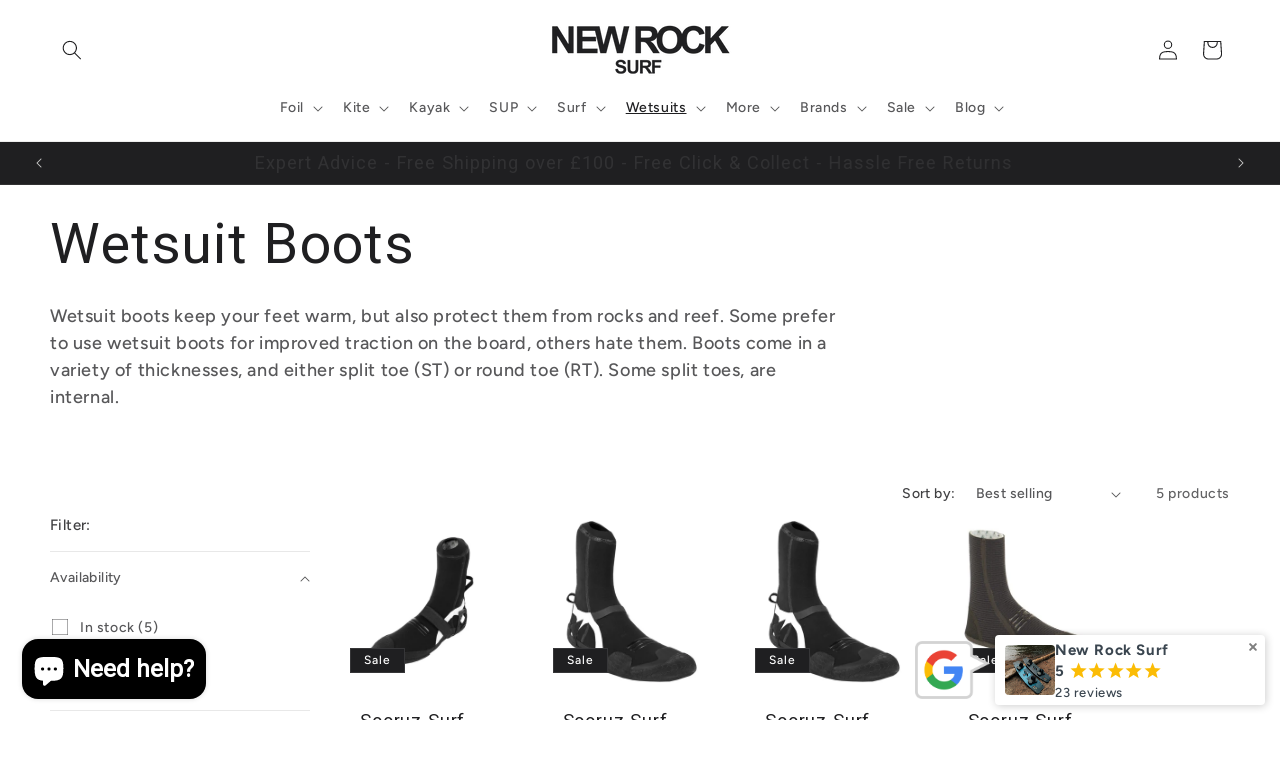

--- FILE ---
content_type: text/html; charset=utf-8
request_url: https://newrock.surf/collections/wetsuit-boots
body_size: 59181
content:
<!doctype html>
<html class="js" lang="en">
  <head>
    <meta charset="utf-8">
    <meta http-equiv="X-UA-Compatible" content="IE=edge">
    <meta name="viewport" content="width=device-width,initial-scale=1">
    <meta name="theme-color" content="">
    <link rel="canonical" href="https://newrock.surf/collections/wetsuit-boots"><link rel="icon" type="image/png" href="//newrock.surf/cdn/shop/files/new-rock-surf-1F1F21.jpg?crop=center&height=32&v=1661949466&width=32"><link rel="preconnect" href="https://fonts.shopifycdn.com" crossorigin><title>
      Wetsuit Boots
 &ndash; New Rock Surf</title>

    
      <meta name="description" content="Wetsuit boots keep your feet warm, but also protect them from rocks and reef. Some prefer to use wetsuit boots for improved traction on the board, others hate them. Boots come in a variety of thicknesses, and either split toe (ST) or round toe (RT). Some split toes, are internal.">
    

    

<meta property="og:site_name" content="New Rock Surf">
<meta property="og:url" content="https://newrock.surf/collections/wetsuit-boots">
<meta property="og:title" content="Wetsuit Boots">
<meta property="og:type" content="website">
<meta property="og:description" content="Wetsuit boots keep your feet warm, but also protect them from rocks and reef. Some prefer to use wetsuit boots for improved traction on the board, others hate them. Boots come in a variety of thicknesses, and either split toe (ST) or round toe (RT). Some split toes, are internal."><meta name="twitter:card" content="summary_large_image">
<meta name="twitter:title" content="Wetsuit Boots">
<meta name="twitter:description" content="Wetsuit boots keep your feet warm, but also protect them from rocks and reef. Some prefer to use wetsuit boots for improved traction on the board, others hate them. Boots come in a variety of thicknesses, and either split toe (ST) or round toe (RT). Some split toes, are internal.">


    <script src="//newrock.surf/cdn/shop/t/8/assets/constants.js?v=132983761750457495441765553719" defer="defer"></script>
    <script src="//newrock.surf/cdn/shop/t/8/assets/pubsub.js?v=25310214064522200911765553720" defer="defer"></script>
    <script src="//newrock.surf/cdn/shop/t/8/assets/global.js?v=7301445359237545521765553719" defer="defer"></script>
    <script src="//newrock.surf/cdn/shop/t/8/assets/details-disclosure.js?v=13653116266235556501765553719" defer="defer"></script>
    <script src="//newrock.surf/cdn/shop/t/8/assets/details-modal.js?v=25581673532751508451765553719" defer="defer"></script>
    <script src="//newrock.surf/cdn/shop/t/8/assets/search-form.js?v=133129549252120666541765553720" defer="defer"></script><script src="//newrock.surf/cdn/shop/t/8/assets/animations.js?v=88693664871331136111765553718" defer="defer"></script><script>window.performance && window.performance.mark && window.performance.mark('shopify.content_for_header.start');</script><meta name="google-site-verification" content="NAf1CTfZ_sIk4rLMO_tvVhxps_anlMoWI2CrU42s8NE">
<meta name="facebook-domain-verification" content="prhv6szof5faa991w3evnwx5cjvqt4">
<meta id="shopify-digital-wallet" name="shopify-digital-wallet" content="/65674707200/digital_wallets/dialog">
<meta name="shopify-checkout-api-token" content="9a5d117a97d3d5782bbcd54751fe2982">
<meta id="in-context-paypal-metadata" data-shop-id="65674707200" data-venmo-supported="false" data-environment="production" data-locale="en_US" data-paypal-v4="true" data-currency="GBP">
<link rel="alternate" type="application/atom+xml" title="Feed" href="/collections/wetsuit-boots.atom" />
<link rel="alternate" type="application/json+oembed" href="https://newrock.surf/collections/wetsuit-boots.oembed">
<script async="async" src="/checkouts/internal/preloads.js?locale=en-GB"></script>
<link rel="preconnect" href="https://shop.app" crossorigin="anonymous">
<script async="async" src="https://shop.app/checkouts/internal/preloads.js?locale=en-GB&shop_id=65674707200" crossorigin="anonymous"></script>
<script id="apple-pay-shop-capabilities" type="application/json">{"shopId":65674707200,"countryCode":"GB","currencyCode":"GBP","merchantCapabilities":["supports3DS"],"merchantId":"gid:\/\/shopify\/Shop\/65674707200","merchantName":"New Rock Surf","requiredBillingContactFields":["postalAddress","email","phone"],"requiredShippingContactFields":["postalAddress","email","phone"],"shippingType":"shipping","supportedNetworks":["visa","maestro","masterCard","amex","discover","elo"],"total":{"type":"pending","label":"New Rock Surf","amount":"1.00"},"shopifyPaymentsEnabled":true,"supportsSubscriptions":true}</script>
<script id="shopify-features" type="application/json">{"accessToken":"9a5d117a97d3d5782bbcd54751fe2982","betas":["rich-media-storefront-analytics"],"domain":"newrock.surf","predictiveSearch":true,"shopId":65674707200,"locale":"en"}</script>
<script>var Shopify = Shopify || {};
Shopify.shop = "newrocksurf.myshopify.com";
Shopify.locale = "en";
Shopify.currency = {"active":"GBP","rate":"1.0"};
Shopify.country = "GB";
Shopify.theme = {"name":"Updated copy of NRS V2.2 - Updated copy of Ride","id":183154704765,"schema_name":"Ride","schema_version":"15.4.1","theme_store_id":1500,"role":"main"};
Shopify.theme.handle = "null";
Shopify.theme.style = {"id":null,"handle":null};
Shopify.cdnHost = "newrock.surf/cdn";
Shopify.routes = Shopify.routes || {};
Shopify.routes.root = "/";</script>
<script type="module">!function(o){(o.Shopify=o.Shopify||{}).modules=!0}(window);</script>
<script>!function(o){function n(){var o=[];function n(){o.push(Array.prototype.slice.apply(arguments))}return n.q=o,n}var t=o.Shopify=o.Shopify||{};t.loadFeatures=n(),t.autoloadFeatures=n()}(window);</script>
<script>
  window.ShopifyPay = window.ShopifyPay || {};
  window.ShopifyPay.apiHost = "shop.app\/pay";
  window.ShopifyPay.redirectState = null;
</script>
<script id="shop-js-analytics" type="application/json">{"pageType":"collection"}</script>
<script defer="defer" async type="module" src="//newrock.surf/cdn/shopifycloud/shop-js/modules/v2/client.init-shop-cart-sync_WVOgQShq.en.esm.js"></script>
<script defer="defer" async type="module" src="//newrock.surf/cdn/shopifycloud/shop-js/modules/v2/chunk.common_C_13GLB1.esm.js"></script>
<script defer="defer" async type="module" src="//newrock.surf/cdn/shopifycloud/shop-js/modules/v2/chunk.modal_CLfMGd0m.esm.js"></script>
<script type="module">
  await import("//newrock.surf/cdn/shopifycloud/shop-js/modules/v2/client.init-shop-cart-sync_WVOgQShq.en.esm.js");
await import("//newrock.surf/cdn/shopifycloud/shop-js/modules/v2/chunk.common_C_13GLB1.esm.js");
await import("//newrock.surf/cdn/shopifycloud/shop-js/modules/v2/chunk.modal_CLfMGd0m.esm.js");

  window.Shopify.SignInWithShop?.initShopCartSync?.({"fedCMEnabled":true,"windoidEnabled":true});

</script>
<script>
  window.Shopify = window.Shopify || {};
  if (!window.Shopify.featureAssets) window.Shopify.featureAssets = {};
  window.Shopify.featureAssets['shop-js'] = {"shop-cart-sync":["modules/v2/client.shop-cart-sync_DuR37GeY.en.esm.js","modules/v2/chunk.common_C_13GLB1.esm.js","modules/v2/chunk.modal_CLfMGd0m.esm.js"],"init-fed-cm":["modules/v2/client.init-fed-cm_BucUoe6W.en.esm.js","modules/v2/chunk.common_C_13GLB1.esm.js","modules/v2/chunk.modal_CLfMGd0m.esm.js"],"shop-toast-manager":["modules/v2/client.shop-toast-manager_B0JfrpKj.en.esm.js","modules/v2/chunk.common_C_13GLB1.esm.js","modules/v2/chunk.modal_CLfMGd0m.esm.js"],"init-shop-cart-sync":["modules/v2/client.init-shop-cart-sync_WVOgQShq.en.esm.js","modules/v2/chunk.common_C_13GLB1.esm.js","modules/v2/chunk.modal_CLfMGd0m.esm.js"],"shop-button":["modules/v2/client.shop-button_B_U3bv27.en.esm.js","modules/v2/chunk.common_C_13GLB1.esm.js","modules/v2/chunk.modal_CLfMGd0m.esm.js"],"init-windoid":["modules/v2/client.init-windoid_DuP9q_di.en.esm.js","modules/v2/chunk.common_C_13GLB1.esm.js","modules/v2/chunk.modal_CLfMGd0m.esm.js"],"shop-cash-offers":["modules/v2/client.shop-cash-offers_BmULhtno.en.esm.js","modules/v2/chunk.common_C_13GLB1.esm.js","modules/v2/chunk.modal_CLfMGd0m.esm.js"],"pay-button":["modules/v2/client.pay-button_CrPSEbOK.en.esm.js","modules/v2/chunk.common_C_13GLB1.esm.js","modules/v2/chunk.modal_CLfMGd0m.esm.js"],"init-customer-accounts":["modules/v2/client.init-customer-accounts_jNk9cPYQ.en.esm.js","modules/v2/client.shop-login-button_DJ5ldayH.en.esm.js","modules/v2/chunk.common_C_13GLB1.esm.js","modules/v2/chunk.modal_CLfMGd0m.esm.js"],"avatar":["modules/v2/client.avatar_BTnouDA3.en.esm.js"],"checkout-modal":["modules/v2/client.checkout-modal_pBPyh9w8.en.esm.js","modules/v2/chunk.common_C_13GLB1.esm.js","modules/v2/chunk.modal_CLfMGd0m.esm.js"],"init-shop-for-new-customer-accounts":["modules/v2/client.init-shop-for-new-customer-accounts_BUoCy7a5.en.esm.js","modules/v2/client.shop-login-button_DJ5ldayH.en.esm.js","modules/v2/chunk.common_C_13GLB1.esm.js","modules/v2/chunk.modal_CLfMGd0m.esm.js"],"init-customer-accounts-sign-up":["modules/v2/client.init-customer-accounts-sign-up_CnczCz9H.en.esm.js","modules/v2/client.shop-login-button_DJ5ldayH.en.esm.js","modules/v2/chunk.common_C_13GLB1.esm.js","modules/v2/chunk.modal_CLfMGd0m.esm.js"],"init-shop-email-lookup-coordinator":["modules/v2/client.init-shop-email-lookup-coordinator_CzjY5t9o.en.esm.js","modules/v2/chunk.common_C_13GLB1.esm.js","modules/v2/chunk.modal_CLfMGd0m.esm.js"],"shop-follow-button":["modules/v2/client.shop-follow-button_CsYC63q7.en.esm.js","modules/v2/chunk.common_C_13GLB1.esm.js","modules/v2/chunk.modal_CLfMGd0m.esm.js"],"shop-login-button":["modules/v2/client.shop-login-button_DJ5ldayH.en.esm.js","modules/v2/chunk.common_C_13GLB1.esm.js","modules/v2/chunk.modal_CLfMGd0m.esm.js"],"shop-login":["modules/v2/client.shop-login_B9ccPdmx.en.esm.js","modules/v2/chunk.common_C_13GLB1.esm.js","modules/v2/chunk.modal_CLfMGd0m.esm.js"],"lead-capture":["modules/v2/client.lead-capture_D0K_KgYb.en.esm.js","modules/v2/chunk.common_C_13GLB1.esm.js","modules/v2/chunk.modal_CLfMGd0m.esm.js"],"payment-terms":["modules/v2/client.payment-terms_BWmiNN46.en.esm.js","modules/v2/chunk.common_C_13GLB1.esm.js","modules/v2/chunk.modal_CLfMGd0m.esm.js"]};
</script>
<script>(function() {
  var isLoaded = false;
  function asyncLoad() {
    if (isLoaded) return;
    isLoaded = true;
    var urls = ["https:\/\/cdn-app.cart-bot.net\/public\/js\/append.js?shop=newrocksurf.myshopify.com","https:\/\/cdn.logbase.io\/lb-upsell-wrapper.js?shop=newrocksurf.myshopify.com","https:\/\/static2.rapidsearch.dev\/resultpage.js?shop=newrocksurf.myshopify.com"];
    for (var i = 0; i < urls.length; i++) {
      var s = document.createElement('script');
      s.type = 'text/javascript';
      s.async = true;
      s.src = urls[i];
      var x = document.getElementsByTagName('script')[0];
      x.parentNode.insertBefore(s, x);
    }
  };
  if(window.attachEvent) {
    window.attachEvent('onload', asyncLoad);
  } else {
    window.addEventListener('load', asyncLoad, false);
  }
})();</script>
<script id="__st">var __st={"a":65674707200,"offset":0,"reqid":"a29ae107-d63d-42c4-87ae-2292e2606f08-1769691794","pageurl":"newrock.surf\/collections\/wetsuit-boots","u":"8597066f8ee2","p":"collection","rtyp":"collection","rid":396186616064};</script>
<script>window.ShopifyPaypalV4VisibilityTracking = true;</script>
<script id="captcha-bootstrap">!function(){'use strict';const t='contact',e='account',n='new_comment',o=[[t,t],['blogs',n],['comments',n],[t,'customer']],c=[[e,'customer_login'],[e,'guest_login'],[e,'recover_customer_password'],[e,'create_customer']],r=t=>t.map((([t,e])=>`form[action*='/${t}']:not([data-nocaptcha='true']) input[name='form_type'][value='${e}']`)).join(','),a=t=>()=>t?[...document.querySelectorAll(t)].map((t=>t.form)):[];function s(){const t=[...o],e=r(t);return a(e)}const i='password',u='form_key',d=['recaptcha-v3-token','g-recaptcha-response','h-captcha-response',i],f=()=>{try{return window.sessionStorage}catch{return}},m='__shopify_v',_=t=>t.elements[u];function p(t,e,n=!1){try{const o=window.sessionStorage,c=JSON.parse(o.getItem(e)),{data:r}=function(t){const{data:e,action:n}=t;return t[m]||n?{data:e,action:n}:{data:t,action:n}}(c);for(const[e,n]of Object.entries(r))t.elements[e]&&(t.elements[e].value=n);n&&o.removeItem(e)}catch(o){console.error('form repopulation failed',{error:o})}}const l='form_type',E='cptcha';function T(t){t.dataset[E]=!0}const w=window,h=w.document,L='Shopify',v='ce_forms',y='captcha';let A=!1;((t,e)=>{const n=(g='f06e6c50-85a8-45c8-87d0-21a2b65856fe',I='https://cdn.shopify.com/shopifycloud/storefront-forms-hcaptcha/ce_storefront_forms_captcha_hcaptcha.v1.5.2.iife.js',D={infoText:'Protected by hCaptcha',privacyText:'Privacy',termsText:'Terms'},(t,e,n)=>{const o=w[L][v],c=o.bindForm;if(c)return c(t,g,e,D).then(n);var r;o.q.push([[t,g,e,D],n]),r=I,A||(h.body.append(Object.assign(h.createElement('script'),{id:'captcha-provider',async:!0,src:r})),A=!0)});var g,I,D;w[L]=w[L]||{},w[L][v]=w[L][v]||{},w[L][v].q=[],w[L][y]=w[L][y]||{},w[L][y].protect=function(t,e){n(t,void 0,e),T(t)},Object.freeze(w[L][y]),function(t,e,n,w,h,L){const[v,y,A,g]=function(t,e,n){const i=e?o:[],u=t?c:[],d=[...i,...u],f=r(d),m=r(i),_=r(d.filter((([t,e])=>n.includes(e))));return[a(f),a(m),a(_),s()]}(w,h,L),I=t=>{const e=t.target;return e instanceof HTMLFormElement?e:e&&e.form},D=t=>v().includes(t);t.addEventListener('submit',(t=>{const e=I(t);if(!e)return;const n=D(e)&&!e.dataset.hcaptchaBound&&!e.dataset.recaptchaBound,o=_(e),c=g().includes(e)&&(!o||!o.value);(n||c)&&t.preventDefault(),c&&!n&&(function(t){try{if(!f())return;!function(t){const e=f();if(!e)return;const n=_(t);if(!n)return;const o=n.value;o&&e.removeItem(o)}(t);const e=Array.from(Array(32),(()=>Math.random().toString(36)[2])).join('');!function(t,e){_(t)||t.append(Object.assign(document.createElement('input'),{type:'hidden',name:u})),t.elements[u].value=e}(t,e),function(t,e){const n=f();if(!n)return;const o=[...t.querySelectorAll(`input[type='${i}']`)].map((({name:t})=>t)),c=[...d,...o],r={};for(const[a,s]of new FormData(t).entries())c.includes(a)||(r[a]=s);n.setItem(e,JSON.stringify({[m]:1,action:t.action,data:r}))}(t,e)}catch(e){console.error('failed to persist form',e)}}(e),e.submit())}));const S=(t,e)=>{t&&!t.dataset[E]&&(n(t,e.some((e=>e===t))),T(t))};for(const o of['focusin','change'])t.addEventListener(o,(t=>{const e=I(t);D(e)&&S(e,y())}));const B=e.get('form_key'),M=e.get(l),P=B&&M;t.addEventListener('DOMContentLoaded',(()=>{const t=y();if(P)for(const e of t)e.elements[l].value===M&&p(e,B);[...new Set([...A(),...v().filter((t=>'true'===t.dataset.shopifyCaptcha))])].forEach((e=>S(e,t)))}))}(h,new URLSearchParams(w.location.search),n,t,e,['guest_login'])})(!0,!0)}();</script>
<script integrity="sha256-4kQ18oKyAcykRKYeNunJcIwy7WH5gtpwJnB7kiuLZ1E=" data-source-attribution="shopify.loadfeatures" defer="defer" src="//newrock.surf/cdn/shopifycloud/storefront/assets/storefront/load_feature-a0a9edcb.js" crossorigin="anonymous"></script>
<script crossorigin="anonymous" defer="defer" src="//newrock.surf/cdn/shopifycloud/storefront/assets/shopify_pay/storefront-65b4c6d7.js?v=20250812"></script>
<script data-source-attribution="shopify.dynamic_checkout.dynamic.init">var Shopify=Shopify||{};Shopify.PaymentButton=Shopify.PaymentButton||{isStorefrontPortableWallets:!0,init:function(){window.Shopify.PaymentButton.init=function(){};var t=document.createElement("script");t.src="https://newrock.surf/cdn/shopifycloud/portable-wallets/latest/portable-wallets.en.js",t.type="module",document.head.appendChild(t)}};
</script>
<script data-source-attribution="shopify.dynamic_checkout.buyer_consent">
  function portableWalletsHideBuyerConsent(e){var t=document.getElementById("shopify-buyer-consent"),n=document.getElementById("shopify-subscription-policy-button");t&&n&&(t.classList.add("hidden"),t.setAttribute("aria-hidden","true"),n.removeEventListener("click",e))}function portableWalletsShowBuyerConsent(e){var t=document.getElementById("shopify-buyer-consent"),n=document.getElementById("shopify-subscription-policy-button");t&&n&&(t.classList.remove("hidden"),t.removeAttribute("aria-hidden"),n.addEventListener("click",e))}window.Shopify?.PaymentButton&&(window.Shopify.PaymentButton.hideBuyerConsent=portableWalletsHideBuyerConsent,window.Shopify.PaymentButton.showBuyerConsent=portableWalletsShowBuyerConsent);
</script>
<script data-source-attribution="shopify.dynamic_checkout.cart.bootstrap">document.addEventListener("DOMContentLoaded",(function(){function t(){return document.querySelector("shopify-accelerated-checkout-cart, shopify-accelerated-checkout")}if(t())Shopify.PaymentButton.init();else{new MutationObserver((function(e,n){t()&&(Shopify.PaymentButton.init(),n.disconnect())})).observe(document.body,{childList:!0,subtree:!0})}}));
</script>
<link id="shopify-accelerated-checkout-styles" rel="stylesheet" media="screen" href="https://newrock.surf/cdn/shopifycloud/portable-wallets/latest/accelerated-checkout-backwards-compat.css" crossorigin="anonymous">
<style id="shopify-accelerated-checkout-cart">
        #shopify-buyer-consent {
  margin-top: 1em;
  display: inline-block;
  width: 100%;
}

#shopify-buyer-consent.hidden {
  display: none;
}

#shopify-subscription-policy-button {
  background: none;
  border: none;
  padding: 0;
  text-decoration: underline;
  font-size: inherit;
  cursor: pointer;
}

#shopify-subscription-policy-button::before {
  box-shadow: none;
}

      </style>
<script id="sections-script" data-sections="header" defer="defer" src="//newrock.surf/cdn/shop/t/8/compiled_assets/scripts.js?v=1341"></script>
<script>window.performance && window.performance.mark && window.performance.mark('shopify.content_for_header.end');</script>


    <style data-shopify>
      @font-face {
  font-family: Figtree;
  font-weight: 500;
  font-style: normal;
  font-display: swap;
  src: url("//newrock.surf/cdn/fonts/figtree/figtree_n5.3b6b7df38aa5986536945796e1f947445832047c.woff2") format("woff2"),
       url("//newrock.surf/cdn/fonts/figtree/figtree_n5.f26bf6dcae278b0ed902605f6605fa3338e81dab.woff") format("woff");
}

      @font-face {
  font-family: Figtree;
  font-weight: 700;
  font-style: normal;
  font-display: swap;
  src: url("//newrock.surf/cdn/fonts/figtree/figtree_n7.2fd9bfe01586148e644724096c9d75e8c7a90e55.woff2") format("woff2"),
       url("//newrock.surf/cdn/fonts/figtree/figtree_n7.ea05de92d862f9594794ab281c4c3a67501ef5fc.woff") format("woff");
}

      @font-face {
  font-family: Figtree;
  font-weight: 500;
  font-style: italic;
  font-display: swap;
  src: url("//newrock.surf/cdn/fonts/figtree/figtree_i5.969396f679a62854cf82dbf67acc5721e41351f0.woff2") format("woff2"),
       url("//newrock.surf/cdn/fonts/figtree/figtree_i5.93bc1cad6c73ca9815f9777c49176dfc9d2890dd.woff") format("woff");
}

      @font-face {
  font-family: Figtree;
  font-weight: 700;
  font-style: italic;
  font-display: swap;
  src: url("//newrock.surf/cdn/fonts/figtree/figtree_i7.06add7096a6f2ab742e09ec7e498115904eda1fe.woff2") format("woff2"),
       url("//newrock.surf/cdn/fonts/figtree/figtree_i7.ee584b5fcaccdbb5518c0228158941f8df81b101.woff") format("woff");
}

      @font-face {
  font-family: Roboto;
  font-weight: 400;
  font-style: normal;
  font-display: swap;
  src: url("//newrock.surf/cdn/fonts/roboto/roboto_n4.2019d890f07b1852f56ce63ba45b2db45d852cba.woff2") format("woff2"),
       url("//newrock.surf/cdn/fonts/roboto/roboto_n4.238690e0007583582327135619c5f7971652fa9d.woff") format("woff");
}


      
        :root,
        .color-scheme-1 {
          --color-background: 255,255,255;
        
          --gradient-background: #ffffff;
        

        

        --color-foreground: 31,31,33;
        --color-background-contrast: 191,191,191;
        --color-shadow: 255,255,255;
        --color-button: 255,255,255;
        --color-button-text: 0,0,0;
        --color-secondary-button: 255,255,255;
        --color-secondary-button-text: 31,31,33;
        --color-link: 31,31,33;
        --color-badge-foreground: 31,31,33;
        --color-badge-background: 255,255,255;
        --color-badge-border: 31,31,33;
        --payment-terms-background-color: rgb(255 255 255);
      }
      
        
        .color-scheme-2 {
          --color-background: 31,31,33;
        
          --gradient-background: #1f1f21;
        

        

        --color-foreground: 255,255,255;
        --color-background-contrast: 43,43,46;
        --color-shadow: 255,255,255;
        --color-button: 255,255,255;
        --color-button-text: 31,31,33;
        --color-secondary-button: 31,31,33;
        --color-secondary-button-text: 255,255,255;
        --color-link: 255,255,255;
        --color-badge-foreground: 255,255,255;
        --color-badge-background: 31,31,33;
        --color-badge-border: 255,255,255;
        --payment-terms-background-color: rgb(31 31 33);
      }
      
        
        .color-scheme-3 {
          --color-background: 255,255,255;
        
          --gradient-background: #ffffff;
        

        

        --color-foreground: 31,31,33;
        --color-background-contrast: 191,191,191;
        --color-shadow: 255,255,255;
        --color-button: 31,31,33;
        --color-button-text: 255,255,255;
        --color-secondary-button: 255,255,255;
        --color-secondary-button-text: 31,31,33;
        --color-link: 31,31,33;
        --color-badge-foreground: 31,31,33;
        --color-badge-background: 255,255,255;
        --color-badge-border: 31,31,33;
        --payment-terms-background-color: rgb(255 255 255);
      }
      
        
        .color-scheme-4 {
          --color-background: 234,234,234;
        
          --gradient-background: #eaeaea;
        

        

        --color-foreground: 31,31,33;
        --color-background-contrast: 170,170,170;
        --color-shadow: 255,255,255;
        --color-button: 31,31,33;
        --color-button-text: 227,252,2;
        --color-secondary-button: 234,234,234;
        --color-secondary-button-text: 31,31,33;
        --color-link: 31,31,33;
        --color-badge-foreground: 31,31,33;
        --color-badge-background: 234,234,234;
        --color-badge-border: 31,31,33;
        --payment-terms-background-color: rgb(234 234 234);
      }
      
        
        .color-scheme-5 {
          --color-background: 0,252,237;
        
          --gradient-background: #00fced;
        

        

        --color-foreground: 31,31,33;
        --color-background-contrast: 0,125,117;
        --color-shadow: 255,255,255;
        --color-button: 31,31,33;
        --color-button-text: 0,252,237;
        --color-secondary-button: 0,252,237;
        --color-secondary-button-text: 31,31,33;
        --color-link: 31,31,33;
        --color-badge-foreground: 31,31,33;
        --color-badge-background: 0,252,237;
        --color-badge-border: 31,31,33;
        --payment-terms-background-color: rgb(0 252 237);
      }
      

      body, .color-scheme-1, .color-scheme-2, .color-scheme-3, .color-scheme-4, .color-scheme-5 {
        color: rgba(var(--color-foreground), 0.75);
        background-color: rgb(var(--color-background));
      }

      :root {
        --font-body-family: Figtree, sans-serif;
        --font-body-style: normal;
        --font-body-weight: 500;
        --font-body-weight-bold: 800;

        --font-heading-family: Roboto, sans-serif;
        --font-heading-style: normal;
        --font-heading-weight: 400;

        --font-body-scale: 1.0;
        --font-heading-scale: 1.4;

        --media-padding: px;
        --media-border-opacity: 0.1;
        --media-border-width: 0px;
        --media-radius: 0px;
        --media-shadow-opacity: 0.0;
        --media-shadow-horizontal-offset: 0px;
        --media-shadow-vertical-offset: 4px;
        --media-shadow-blur-radius: 5px;
        --media-shadow-visible: 0;

        --page-width: 160rem;
        --page-width-margin: 0rem;

        --product-card-image-padding: 0.0rem;
        --product-card-corner-radius: 0.0rem;
        --product-card-text-alignment: left;
        --product-card-border-width: 0.0rem;
        --product-card-border-opacity: 0.1;
        --product-card-shadow-opacity: 0.0;
        --product-card-shadow-visible: 0;
        --product-card-shadow-horizontal-offset: 0.0rem;
        --product-card-shadow-vertical-offset: 0.4rem;
        --product-card-shadow-blur-radius: 0.5rem;

        --collection-card-image-padding: 0.0rem;
        --collection-card-corner-radius: 0.0rem;
        --collection-card-text-alignment: left;
        --collection-card-border-width: 0.0rem;
        --collection-card-border-opacity: 0.0;
        --collection-card-shadow-opacity: 0.1;
        --collection-card-shadow-visible: 1;
        --collection-card-shadow-horizontal-offset: 0.0rem;
        --collection-card-shadow-vertical-offset: 0.0rem;
        --collection-card-shadow-blur-radius: 0.0rem;

        --blog-card-image-padding: 0.0rem;
        --blog-card-corner-radius: 0.0rem;
        --blog-card-text-alignment: left;
        --blog-card-border-width: 0.0rem;
        --blog-card-border-opacity: 0.0;
        --blog-card-shadow-opacity: 0.1;
        --blog-card-shadow-visible: 1;
        --blog-card-shadow-horizontal-offset: 0.0rem;
        --blog-card-shadow-vertical-offset: 0.0rem;
        --blog-card-shadow-blur-radius: 0.0rem;

        --badge-corner-radius: 0.0rem;

        --popup-border-width: 1px;
        --popup-border-opacity: 0.1;
        --popup-corner-radius: 0px;
        --popup-shadow-opacity: 0.0;
        --popup-shadow-horizontal-offset: 0px;
        --popup-shadow-vertical-offset: 4px;
        --popup-shadow-blur-radius: 5px;

        --drawer-border-width: 1px;
        --drawer-border-opacity: 0.1;
        --drawer-shadow-opacity: 0.0;
        --drawer-shadow-horizontal-offset: 0px;
        --drawer-shadow-vertical-offset: 4px;
        --drawer-shadow-blur-radius: 5px;

        --spacing-sections-desktop: 52px;
        --spacing-sections-mobile: 36px;

        --grid-desktop-vertical-spacing: 40px;
        --grid-desktop-horizontal-spacing: 40px;
        --grid-mobile-vertical-spacing: 20px;
        --grid-mobile-horizontal-spacing: 20px;

        --text-boxes-border-opacity: 0.1;
        --text-boxes-border-width: 0px;
        --text-boxes-radius: 0px;
        --text-boxes-shadow-opacity: 0.0;
        --text-boxes-shadow-visible: 0;
        --text-boxes-shadow-horizontal-offset: 0px;
        --text-boxes-shadow-vertical-offset: 4px;
        --text-boxes-shadow-blur-radius: 5px;

        --buttons-radius: 0px;
        --buttons-radius-outset: 0px;
        --buttons-border-width: 1px;
        --buttons-border-opacity: 1.0;
        --buttons-shadow-opacity: 0.0;
        --buttons-shadow-visible: 0;
        --buttons-shadow-horizontal-offset: 0px;
        --buttons-shadow-vertical-offset: 4px;
        --buttons-shadow-blur-radius: 5px;
        --buttons-border-offset: 0px;

        --inputs-radius: 0px;
        --inputs-border-width: 1px;
        --inputs-border-opacity: 0.55;
        --inputs-shadow-opacity: 0.0;
        --inputs-shadow-horizontal-offset: 0px;
        --inputs-margin-offset: 0px;
        --inputs-shadow-vertical-offset: 4px;
        --inputs-shadow-blur-radius: 5px;
        --inputs-radius-outset: 0px;

        --variant-pills-radius: 0px;
        --variant-pills-border-width: 1px;
        --variant-pills-border-opacity: 0.55;
        --variant-pills-shadow-opacity: 0.0;
        --variant-pills-shadow-horizontal-offset: 0px;
        --variant-pills-shadow-vertical-offset: 4px;
        --variant-pills-shadow-blur-radius: 5px;
      }

      *,
      *::before,
      *::after {
        box-sizing: inherit;
      }

      html {
        box-sizing: border-box;
        font-size: calc(var(--font-body-scale) * 62.5%);
        height: 100%;
      }

      body {
        display: grid;
        grid-template-rows: auto auto 1fr auto;
        grid-template-columns: 100%;
        min-height: 100%;
        margin: 0;
        font-size: 1.5rem;
        letter-spacing: 0.06rem;
        line-height: calc(1 + 0.8 / var(--font-body-scale));
        font-family: var(--font-body-family);
        font-style: var(--font-body-style);
        font-weight: var(--font-body-weight);
      }

      @media screen and (min-width: 750px) {
        body {
          font-size: 1.6rem;
        }
      }
    </style>

    <link href="//newrock.surf/cdn/shop/t/8/assets/base.css?v=159841507637079171801765553718" rel="stylesheet" type="text/css" media="all" />
    <link rel="stylesheet" href="//newrock.surf/cdn/shop/t/8/assets/component-cart-items.css?v=13033300910818915211765553718" media="print" onload="this.media='all'">
      <link rel="preload" as="font" href="//newrock.surf/cdn/fonts/figtree/figtree_n5.3b6b7df38aa5986536945796e1f947445832047c.woff2" type="font/woff2" crossorigin>
      

      <link rel="preload" as="font" href="//newrock.surf/cdn/fonts/roboto/roboto_n4.2019d890f07b1852f56ce63ba45b2db45d852cba.woff2" type="font/woff2" crossorigin>
      
<link href="//newrock.surf/cdn/shop/t/8/assets/component-localization-form.css?v=170315343355214948141765553719" rel="stylesheet" type="text/css" media="all" />
      <script src="//newrock.surf/cdn/shop/t/8/assets/localization-form.js?v=144176611646395275351765553720" defer="defer"></script><link
        rel="stylesheet"
        href="//newrock.surf/cdn/shop/t/8/assets/component-predictive-search.css?v=118923337488134913561765553719"
        media="print"
        onload="this.media='all'"
      ><script>
      if (Shopify.designMode) {
        document.documentElement.classList.add('shopify-design-mode');
      }
    </script>
    


  <script type="text/javascript">
    window.RapidSearchAdmin = false;
  </script>


<!-- BEGIN app block: shopify://apps/preorder-now-pre-order-pq/blocks/app-embed/551fab2c-3af6-4a8f-ba21-736a71cb4540 --><!-- END app block --><!-- BEGIN app block: shopify://apps/klaviyo-email-marketing-sms/blocks/klaviyo-onsite-embed/2632fe16-c075-4321-a88b-50b567f42507 -->












  <script async src="https://static.klaviyo.com/onsite/js/RHAyX3/klaviyo.js?company_id=RHAyX3"></script>
  <script>!function(){if(!window.klaviyo){window._klOnsite=window._klOnsite||[];try{window.klaviyo=new Proxy({},{get:function(n,i){return"push"===i?function(){var n;(n=window._klOnsite).push.apply(n,arguments)}:function(){for(var n=arguments.length,o=new Array(n),w=0;w<n;w++)o[w]=arguments[w];var t="function"==typeof o[o.length-1]?o.pop():void 0,e=new Promise((function(n){window._klOnsite.push([i].concat(o,[function(i){t&&t(i),n(i)}]))}));return e}}})}catch(n){window.klaviyo=window.klaviyo||[],window.klaviyo.push=function(){var n;(n=window._klOnsite).push.apply(n,arguments)}}}}();</script>

  




  <script>
    window.klaviyoReviewsProductDesignMode = false
  </script>







<!-- END app block --><link href="https://cdn.shopify.com/extensions/019a9c61-bbea-76b7-b6fb-7bfcb35f6484/labelly-product-label-badge-8/assets/custom.css" rel="stylesheet" type="text/css" media="all">
<script src="https://cdn.shopify.com/extensions/019b09dd-709f-7233-8c82-cc4081277048/klaviyo-email-marketing-44/assets/app.js" type="text/javascript" defer="defer"></script>
<link href="https://cdn.shopify.com/extensions/019b09dd-709f-7233-8c82-cc4081277048/klaviyo-email-marketing-44/assets/app.css" rel="stylesheet" type="text/css" media="all">
<script src="https://cdn.shopify.com/extensions/e8878072-2f6b-4e89-8082-94b04320908d/inbox-1254/assets/inbox-chat-loader.js" type="text/javascript" defer="defer"></script>
<script src="https://cdn.shopify.com/extensions/97f1d596-8c25-4c5e-8e06-739ecf95b005/preorder-now-pre-order-pq-33/assets/prequik.js" type="text/javascript" defer="defer"></script>
<link href="https://cdn.shopify.com/extensions/97f1d596-8c25-4c5e-8e06-739ecf95b005/preorder-now-pre-order-pq-33/assets/cx-prequik.css" rel="stylesheet" type="text/css" media="all">
<script src="https://cdn.shopify.com/extensions/019c09cc-5124-7e25-8104-810637ee32af/rapid-search-295/assets/csb.iife.js" type="text/javascript" defer="defer"></script>
<script src="https://cdn.shopify.com/extensions/019c0986-ab97-7168-8de8-02f252b2a244/lb-upsell-232/assets/lb-selleasy.js" type="text/javascript" defer="defer"></script>
<script src="https://cdn.shopify.com/extensions/019b0ca2-d383-7aeb-8551-7fbe0ae4e99d/appio-reviews-127/assets/google-reviews.js" type="text/javascript" defer="defer"></script>
<link href="https://cdn.shopify.com/extensions/019b0ca2-d383-7aeb-8551-7fbe0ae4e99d/appio-reviews-127/assets/google-reviews.css" rel="stylesheet" type="text/css" media="all">
<link href="https://monorail-edge.shopifysvc.com" rel="dns-prefetch">
<script>(function(){if ("sendBeacon" in navigator && "performance" in window) {try {var session_token_from_headers = performance.getEntriesByType('navigation')[0].serverTiming.find(x => x.name == '_s').description;} catch {var session_token_from_headers = undefined;}var session_cookie_matches = document.cookie.match(/_shopify_s=([^;]*)/);var session_token_from_cookie = session_cookie_matches && session_cookie_matches.length === 2 ? session_cookie_matches[1] : "";var session_token = session_token_from_headers || session_token_from_cookie || "";function handle_abandonment_event(e) {var entries = performance.getEntries().filter(function(entry) {return /monorail-edge.shopifysvc.com/.test(entry.name);});if (!window.abandonment_tracked && entries.length === 0) {window.abandonment_tracked = true;var currentMs = Date.now();var navigation_start = performance.timing.navigationStart;var payload = {shop_id: 65674707200,url: window.location.href,navigation_start,duration: currentMs - navigation_start,session_token,page_type: "collection"};window.navigator.sendBeacon("https://monorail-edge.shopifysvc.com/v1/produce", JSON.stringify({schema_id: "online_store_buyer_site_abandonment/1.1",payload: payload,metadata: {event_created_at_ms: currentMs,event_sent_at_ms: currentMs}}));}}window.addEventListener('pagehide', handle_abandonment_event);}}());</script>
<script id="web-pixels-manager-setup">(function e(e,d,r,n,o){if(void 0===o&&(o={}),!Boolean(null===(a=null===(i=window.Shopify)||void 0===i?void 0:i.analytics)||void 0===a?void 0:a.replayQueue)){var i,a;window.Shopify=window.Shopify||{};var t=window.Shopify;t.analytics=t.analytics||{};var s=t.analytics;s.replayQueue=[],s.publish=function(e,d,r){return s.replayQueue.push([e,d,r]),!0};try{self.performance.mark("wpm:start")}catch(e){}var l=function(){var e={modern:/Edge?\/(1{2}[4-9]|1[2-9]\d|[2-9]\d{2}|\d{4,})\.\d+(\.\d+|)|Firefox\/(1{2}[4-9]|1[2-9]\d|[2-9]\d{2}|\d{4,})\.\d+(\.\d+|)|Chrom(ium|e)\/(9{2}|\d{3,})\.\d+(\.\d+|)|(Maci|X1{2}).+ Version\/(15\.\d+|(1[6-9]|[2-9]\d|\d{3,})\.\d+)([,.]\d+|)( \(\w+\)|)( Mobile\/\w+|) Safari\/|Chrome.+OPR\/(9{2}|\d{3,})\.\d+\.\d+|(CPU[ +]OS|iPhone[ +]OS|CPU[ +]iPhone|CPU IPhone OS|CPU iPad OS)[ +]+(15[._]\d+|(1[6-9]|[2-9]\d|\d{3,})[._]\d+)([._]\d+|)|Android:?[ /-](13[3-9]|1[4-9]\d|[2-9]\d{2}|\d{4,})(\.\d+|)(\.\d+|)|Android.+Firefox\/(13[5-9]|1[4-9]\d|[2-9]\d{2}|\d{4,})\.\d+(\.\d+|)|Android.+Chrom(ium|e)\/(13[3-9]|1[4-9]\d|[2-9]\d{2}|\d{4,})\.\d+(\.\d+|)|SamsungBrowser\/([2-9]\d|\d{3,})\.\d+/,legacy:/Edge?\/(1[6-9]|[2-9]\d|\d{3,})\.\d+(\.\d+|)|Firefox\/(5[4-9]|[6-9]\d|\d{3,})\.\d+(\.\d+|)|Chrom(ium|e)\/(5[1-9]|[6-9]\d|\d{3,})\.\d+(\.\d+|)([\d.]+$|.*Safari\/(?![\d.]+ Edge\/[\d.]+$))|(Maci|X1{2}).+ Version\/(10\.\d+|(1[1-9]|[2-9]\d|\d{3,})\.\d+)([,.]\d+|)( \(\w+\)|)( Mobile\/\w+|) Safari\/|Chrome.+OPR\/(3[89]|[4-9]\d|\d{3,})\.\d+\.\d+|(CPU[ +]OS|iPhone[ +]OS|CPU[ +]iPhone|CPU IPhone OS|CPU iPad OS)[ +]+(10[._]\d+|(1[1-9]|[2-9]\d|\d{3,})[._]\d+)([._]\d+|)|Android:?[ /-](13[3-9]|1[4-9]\d|[2-9]\d{2}|\d{4,})(\.\d+|)(\.\d+|)|Mobile Safari.+OPR\/([89]\d|\d{3,})\.\d+\.\d+|Android.+Firefox\/(13[5-9]|1[4-9]\d|[2-9]\d{2}|\d{4,})\.\d+(\.\d+|)|Android.+Chrom(ium|e)\/(13[3-9]|1[4-9]\d|[2-9]\d{2}|\d{4,})\.\d+(\.\d+|)|Android.+(UC? ?Browser|UCWEB|U3)[ /]?(15\.([5-9]|\d{2,})|(1[6-9]|[2-9]\d|\d{3,})\.\d+)\.\d+|SamsungBrowser\/(5\.\d+|([6-9]|\d{2,})\.\d+)|Android.+MQ{2}Browser\/(14(\.(9|\d{2,})|)|(1[5-9]|[2-9]\d|\d{3,})(\.\d+|))(\.\d+|)|K[Aa][Ii]OS\/(3\.\d+|([4-9]|\d{2,})\.\d+)(\.\d+|)/},d=e.modern,r=e.legacy,n=navigator.userAgent;return n.match(d)?"modern":n.match(r)?"legacy":"unknown"}(),u="modern"===l?"modern":"legacy",c=(null!=n?n:{modern:"",legacy:""})[u],f=function(e){return[e.baseUrl,"/wpm","/b",e.hashVersion,"modern"===e.buildTarget?"m":"l",".js"].join("")}({baseUrl:d,hashVersion:r,buildTarget:u}),m=function(e){var d=e.version,r=e.bundleTarget,n=e.surface,o=e.pageUrl,i=e.monorailEndpoint;return{emit:function(e){var a=e.status,t=e.errorMsg,s=(new Date).getTime(),l=JSON.stringify({metadata:{event_sent_at_ms:s},events:[{schema_id:"web_pixels_manager_load/3.1",payload:{version:d,bundle_target:r,page_url:o,status:a,surface:n,error_msg:t},metadata:{event_created_at_ms:s}}]});if(!i)return console&&console.warn&&console.warn("[Web Pixels Manager] No Monorail endpoint provided, skipping logging."),!1;try{return self.navigator.sendBeacon.bind(self.navigator)(i,l)}catch(e){}var u=new XMLHttpRequest;try{return u.open("POST",i,!0),u.setRequestHeader("Content-Type","text/plain"),u.send(l),!0}catch(e){return console&&console.warn&&console.warn("[Web Pixels Manager] Got an unhandled error while logging to Monorail."),!1}}}}({version:r,bundleTarget:l,surface:e.surface,pageUrl:self.location.href,monorailEndpoint:e.monorailEndpoint});try{o.browserTarget=l,function(e){var d=e.src,r=e.async,n=void 0===r||r,o=e.onload,i=e.onerror,a=e.sri,t=e.scriptDataAttributes,s=void 0===t?{}:t,l=document.createElement("script"),u=document.querySelector("head"),c=document.querySelector("body");if(l.async=n,l.src=d,a&&(l.integrity=a,l.crossOrigin="anonymous"),s)for(var f in s)if(Object.prototype.hasOwnProperty.call(s,f))try{l.dataset[f]=s[f]}catch(e){}if(o&&l.addEventListener("load",o),i&&l.addEventListener("error",i),u)u.appendChild(l);else{if(!c)throw new Error("Did not find a head or body element to append the script");c.appendChild(l)}}({src:f,async:!0,onload:function(){if(!function(){var e,d;return Boolean(null===(d=null===(e=window.Shopify)||void 0===e?void 0:e.analytics)||void 0===d?void 0:d.initialized)}()){var d=window.webPixelsManager.init(e)||void 0;if(d){var r=window.Shopify.analytics;r.replayQueue.forEach((function(e){var r=e[0],n=e[1],o=e[2];d.publishCustomEvent(r,n,o)})),r.replayQueue=[],r.publish=d.publishCustomEvent,r.visitor=d.visitor,r.initialized=!0}}},onerror:function(){return m.emit({status:"failed",errorMsg:"".concat(f," has failed to load")})},sri:function(e){var d=/^sha384-[A-Za-z0-9+/=]+$/;return"string"==typeof e&&d.test(e)}(c)?c:"",scriptDataAttributes:o}),m.emit({status:"loading"})}catch(e){m.emit({status:"failed",errorMsg:(null==e?void 0:e.message)||"Unknown error"})}}})({shopId: 65674707200,storefrontBaseUrl: "https://newrock.surf",extensionsBaseUrl: "https://extensions.shopifycdn.com/cdn/shopifycloud/web-pixels-manager",monorailEndpoint: "https://monorail-edge.shopifysvc.com/unstable/produce_batch",surface: "storefront-renderer",enabledBetaFlags: ["2dca8a86"],webPixelsConfigList: [{"id":"2038038909","configuration":"{\"accountID\":\"RHAyX3\",\"webPixelConfig\":\"eyJlbmFibGVBZGRlZFRvQ2FydEV2ZW50cyI6IHRydWV9\"}","eventPayloadVersion":"v1","runtimeContext":"STRICT","scriptVersion":"524f6c1ee37bacdca7657a665bdca589","type":"APP","apiClientId":123074,"privacyPurposes":["ANALYTICS","MARKETING"],"dataSharingAdjustments":{"protectedCustomerApprovalScopes":["read_customer_address","read_customer_email","read_customer_name","read_customer_personal_data","read_customer_phone"]}},{"id":"1917223293","configuration":"{\"storeId\":\"newrocksurf.myshopify.com\"}","eventPayloadVersion":"v1","runtimeContext":"STRICT","scriptVersion":"e7ff4835c2df0be089f361b898b8b040","type":"APP","apiClientId":3440817,"privacyPurposes":["ANALYTICS"],"dataSharingAdjustments":{"protectedCustomerApprovalScopes":["read_customer_personal_data"]}},{"id":"464552192","configuration":"{\"config\":\"{\\\"pixel_id\\\":\\\"G-PSH7XLDYCY\\\",\\\"target_country\\\":\\\"GB\\\",\\\"gtag_events\\\":[{\\\"type\\\":\\\"begin_checkout\\\",\\\"action_label\\\":[\\\"G-PSH7XLDYCY\\\",\\\"AW-1059832835\\\/OpbYCOXE8eEDEIOIr_kD\\\"]},{\\\"type\\\":\\\"search\\\",\\\"action_label\\\":[\\\"G-PSH7XLDYCY\\\",\\\"AW-1059832835\\\/tZ2MCOjE8eEDEIOIr_kD\\\"]},{\\\"type\\\":\\\"view_item\\\",\\\"action_label\\\":[\\\"G-PSH7XLDYCY\\\",\\\"AW-1059832835\\\/Bx5jCN_E8eEDEIOIr_kD\\\",\\\"MC-E5FMMZ9H6F\\\"]},{\\\"type\\\":\\\"purchase\\\",\\\"action_label\\\":[\\\"G-PSH7XLDYCY\\\",\\\"AW-1059832835\\\/dnwCCNzE8eEDEIOIr_kD\\\",\\\"MC-E5FMMZ9H6F\\\"]},{\\\"type\\\":\\\"page_view\\\",\\\"action_label\\\":[\\\"G-PSH7XLDYCY\\\",\\\"AW-1059832835\\\/96_kCNnE8eEDEIOIr_kD\\\",\\\"MC-E5FMMZ9H6F\\\"]},{\\\"type\\\":\\\"add_payment_info\\\",\\\"action_label\\\":[\\\"G-PSH7XLDYCY\\\",\\\"AW-1059832835\\\/wzQtCOvE8eEDEIOIr_kD\\\"]},{\\\"type\\\":\\\"add_to_cart\\\",\\\"action_label\\\":[\\\"G-PSH7XLDYCY\\\",\\\"AW-1059832835\\\/fc73COLE8eEDEIOIr_kD\\\"]}],\\\"enable_monitoring_mode\\\":false}\"}","eventPayloadVersion":"v1","runtimeContext":"OPEN","scriptVersion":"b2a88bafab3e21179ed38636efcd8a93","type":"APP","apiClientId":1780363,"privacyPurposes":[],"dataSharingAdjustments":{"protectedCustomerApprovalScopes":["read_customer_address","read_customer_email","read_customer_name","read_customer_personal_data","read_customer_phone"]}},{"id":"312967424","configuration":"{\"accountID\":\"selleasy-metrics-track\"}","eventPayloadVersion":"v1","runtimeContext":"STRICT","scriptVersion":"5aac1f99a8ca74af74cea751ede503d2","type":"APP","apiClientId":5519923,"privacyPurposes":[],"dataSharingAdjustments":{"protectedCustomerApprovalScopes":["read_customer_email","read_customer_name","read_customer_personal_data"]}},{"id":"173244672","configuration":"{\"pixel_id\":\"2096899813851628\",\"pixel_type\":\"facebook_pixel\",\"metaapp_system_user_token\":\"-\"}","eventPayloadVersion":"v1","runtimeContext":"OPEN","scriptVersion":"ca16bc87fe92b6042fbaa3acc2fbdaa6","type":"APP","apiClientId":2329312,"privacyPurposes":["ANALYTICS","MARKETING","SALE_OF_DATA"],"dataSharingAdjustments":{"protectedCustomerApprovalScopes":["read_customer_address","read_customer_email","read_customer_name","read_customer_personal_data","read_customer_phone"]}},{"id":"shopify-app-pixel","configuration":"{}","eventPayloadVersion":"v1","runtimeContext":"STRICT","scriptVersion":"0450","apiClientId":"shopify-pixel","type":"APP","privacyPurposes":["ANALYTICS","MARKETING"]},{"id":"shopify-custom-pixel","eventPayloadVersion":"v1","runtimeContext":"LAX","scriptVersion":"0450","apiClientId":"shopify-pixel","type":"CUSTOM","privacyPurposes":["ANALYTICS","MARKETING"]}],isMerchantRequest: false,initData: {"shop":{"name":"New Rock Surf","paymentSettings":{"currencyCode":"GBP"},"myshopifyDomain":"newrocksurf.myshopify.com","countryCode":"GB","storefrontUrl":"https:\/\/newrock.surf"},"customer":null,"cart":null,"checkout":null,"productVariants":[],"purchasingCompany":null},},"https://newrock.surf/cdn","1d2a099fw23dfb22ep557258f5m7a2edbae",{"modern":"","legacy":""},{"shopId":"65674707200","storefrontBaseUrl":"https:\/\/newrock.surf","extensionBaseUrl":"https:\/\/extensions.shopifycdn.com\/cdn\/shopifycloud\/web-pixels-manager","surface":"storefront-renderer","enabledBetaFlags":"[\"2dca8a86\"]","isMerchantRequest":"false","hashVersion":"1d2a099fw23dfb22ep557258f5m7a2edbae","publish":"custom","events":"[[\"page_viewed\",{}],[\"collection_viewed\",{\"collection\":{\"id\":\"396186616064\",\"title\":\"Wetsuit Boots\",\"productVariants\":[{\"price\":{\"amount\":52.5,\"currencyCode\":\"GBP\"},\"product\":{\"title\":\"Sooruz Surf Boots 5mm Guru - Split Toe (H22)\",\"vendor\":\"Sooruz\",\"id\":\"8043531239680\",\"untranslatedTitle\":\"Sooruz Surf Boots 5mm Guru - Split Toe (H22)\",\"url\":\"\/products\/sooruz-surf-boots-5mm-guru-st\",\"type\":\"Wetsuit Boots\"},\"id\":\"43411387482368\",\"image\":{\"src\":\"\/\/newrock.surf\/cdn\/shop\/products\/surf-boots-5mm-guru-st.webp?v=1740659652\"},\"sku\":\"H22E5SBOGURST7\",\"title\":\"US 7\",\"untranslatedTitle\":\"US 7\"},{\"price\":{\"amount\":52.5,\"currencyCode\":\"GBP\"},\"product\":{\"title\":\"Sooruz Surf Boot 5mm Guru - Round Toe (H22)\",\"vendor\":\"Sooruz\",\"id\":\"7872086376704\",\"untranslatedTitle\":\"Sooruz Surf Boot 5mm Guru - Round Toe (H22)\",\"url\":\"\/products\/sooruz-surf-boot-5mm-guru-rt\",\"type\":\"Wetsuit Boots\"},\"id\":\"43545323897088\",\"image\":{\"src\":\"\/\/newrock.surf\/cdn\/shop\/products\/sooeruz-surf-boot-guru-5mm-rt-2022.jpg?v=1658938860\"},\"sku\":\"H22E5SBOGURRT7\",\"title\":\"US 7\",\"untranslatedTitle\":\"US 7\"},{\"price\":{\"amount\":56.99,\"currencyCode\":\"GBP\"},\"product\":{\"title\":\"Sooruz Surf Boot 5mm Guru - Round Toe\",\"vendor\":\"Sooruz\",\"id\":\"15040454230397\",\"untranslatedTitle\":\"Sooruz Surf Boot 5mm Guru - Round Toe\",\"url\":\"\/products\/sooruz-surf-boot-5mm-guru-round-toe\",\"type\":\"Wetsuit Boots\"},\"id\":\"55410939691389\",\"image\":{\"src\":\"\/\/newrock.surf\/cdn\/shop\/products\/sooeruz-surf-boot-guru-5mm-rt-2022.jpg?v=1658938860\"},\"sku\":\"H23E5SBOGURRT5\",\"title\":\"US 5\",\"untranslatedTitle\":\"US 5\"},{\"price\":{\"amount\":45.0,\"currencyCode\":\"GBP\"},\"product\":{\"title\":\"Sooruz Surf Boot 3mm Flow - Round Toe\",\"vendor\":\"Sooruz\",\"id\":\"7872086311168\",\"untranslatedTitle\":\"Sooruz Surf Boot 3mm Flow - Round Toe\",\"url\":\"\/products\/sooruz-surf-boot-3mm-flow\",\"type\":\"Wetsuit Boots\"},\"id\":\"43058022318336\",\"image\":{\"src\":\"\/\/newrock.surf\/cdn\/shop\/products\/surf-boots-3mm-flow-3-rt.jpg?v=1658938763\"},\"sku\":\"H23E3SBOFLOWRT8\",\"title\":\"US 8\",\"untranslatedTitle\":\"US 8\"},{\"price\":{\"amount\":56.99,\"currencyCode\":\"GBP\"},\"product\":{\"title\":\"Sooruz Surf Boots 5mm Guru - Split Toe\",\"vendor\":\"Sooruz\",\"id\":\"15040297501053\",\"untranslatedTitle\":\"Sooruz Surf Boots 5mm Guru - Split Toe\",\"url\":\"\/products\/sooruz-surf-boots-5mm-guru-split-toe\",\"type\":\"Wetsuit Boots\"},\"id\":\"55410573541757\",\"image\":{\"src\":\"\/\/newrock.surf\/cdn\/shop\/files\/bottillon-guru-5mm-st.jpg?v=1740659652\"},\"sku\":\"H23E5SBOGURST5\",\"title\":\"US 5\",\"untranslatedTitle\":\"US 5\"}]}}]]"});</script><script>
  window.ShopifyAnalytics = window.ShopifyAnalytics || {};
  window.ShopifyAnalytics.meta = window.ShopifyAnalytics.meta || {};
  window.ShopifyAnalytics.meta.currency = 'GBP';
  var meta = {"products":[{"id":8043531239680,"gid":"gid:\/\/shopify\/Product\/8043531239680","vendor":"Sooruz","type":"Wetsuit Boots","handle":"sooruz-surf-boots-5mm-guru-st","variants":[{"id":43411387482368,"price":5250,"name":"Sooruz Surf Boots 5mm Guru - Split Toe (H22) - US 7","public_title":"US 7","sku":"H22E5SBOGURST7"},{"id":43411384598784,"price":5250,"name":"Sooruz Surf Boots 5mm Guru - Split Toe (H22) - US 8","public_title":"US 8","sku":"H22E5SBOGURST8"},{"id":43411384631552,"price":5250,"name":"Sooruz Surf Boots 5mm Guru - Split Toe (H22) - US 9","public_title":"US 9","sku":"H22E5SBOGURST9"},{"id":43411387515136,"price":5250,"name":"Sooruz Surf Boots 5mm Guru - Split Toe (H22) - US 10","public_title":"US 10","sku":"H22E5SBOGURST10"},{"id":43411387547904,"price":5250,"name":"Sooruz Surf Boots 5mm Guru - Split Toe (H22) - US 11","public_title":"US 11","sku":"H22E5SBOGURST11"},{"id":43411387580672,"price":5250,"name":"Sooruz Surf Boots 5mm Guru - Split Toe (H22) - US 12","public_title":"US 12","sku":"H22E5SBOGURST12"}],"remote":false},{"id":7872086376704,"gid":"gid:\/\/shopify\/Product\/7872086376704","vendor":"Sooruz","type":"Wetsuit Boots","handle":"sooruz-surf-boot-5mm-guru-rt","variants":[{"id":43545323897088,"price":5250,"name":"Sooruz Surf Boot 5mm Guru - Round Toe (H22) - US 7","public_title":"US 7","sku":"H22E5SBOGURRT7"},{"id":43545323929856,"price":5250,"name":"Sooruz Surf Boot 5mm Guru - Round Toe (H22) - US 8","public_title":"US 8","sku":"H22E5SBOGURRT8"},{"id":43058022449408,"price":5250,"name":"Sooruz Surf Boot 5mm Guru - Round Toe (H22) - US 9","public_title":"US 9","sku":"H22E5SBOGURRT9"},{"id":43058022482176,"price":5250,"name":"Sooruz Surf Boot 5mm Guru - Round Toe (H22) - US 10","public_title":"US 10","sku":"H22E5SBOGURRT10"},{"id":43058022514944,"price":5250,"name":"Sooruz Surf Boot 5mm Guru - Round Toe (H22) - US 11","public_title":"US 11","sku":"H22E5SBOGURRT11"}],"remote":false},{"id":15040454230397,"gid":"gid:\/\/shopify\/Product\/15040454230397","vendor":"Sooruz","type":"Wetsuit Boots","handle":"sooruz-surf-boot-5mm-guru-round-toe","variants":[{"id":55410939691389,"price":5699,"name":"Sooruz Surf Boot 5mm Guru - Round Toe - US 5","public_title":"US 5","sku":"H23E5SBOGURRT5"},{"id":55410939724157,"price":5699,"name":"Sooruz Surf Boot 5mm Guru - Round Toe - US 6","public_title":"US 6","sku":"H23E5SBOGURRT6"},{"id":55410937135485,"price":5699,"name":"Sooruz Surf Boot 5mm Guru - Round Toe - US 7","public_title":"US 7","sku":"H23E5SBOGURRT7"},{"id":55410937168253,"price":5699,"name":"Sooruz Surf Boot 5mm Guru - Round Toe - US 8","public_title":"US 8","sku":"H23E5SBOGURRT8"},{"id":55410937201021,"price":5699,"name":"Sooruz Surf Boot 5mm Guru - Round Toe - US 9","public_title":"US 9","sku":"H23E5SBOGURRT9"},{"id":55410937233789,"price":5699,"name":"Sooruz Surf Boot 5mm Guru - Round Toe - US 10","public_title":"US 10","sku":"H23E5SBOGURRT10"},{"id":55410937266557,"price":5699,"name":"Sooruz Surf Boot 5mm Guru - Round Toe - US 11","public_title":"US 11","sku":"H23E5SBOGURRT11"},{"id":55410939756925,"price":5699,"name":"Sooruz Surf Boot 5mm Guru - Round Toe - US 12","public_title":"US 12","sku":"H23E5SBOGURRT12"}],"remote":false},{"id":7872086311168,"gid":"gid:\/\/shopify\/Product\/7872086311168","vendor":"Sooruz","type":"Wetsuit Boots","handle":"sooruz-surf-boot-3mm-flow","variants":[{"id":43058022318336,"price":4500,"name":"Sooruz Surf Boot 3mm Flow - Round Toe - US 8","public_title":"US 8","sku":"H23E3SBOFLOWRT8"},{"id":43058022285568,"price":4500,"name":"Sooruz Surf Boot 3mm Flow - Round Toe - US 9","public_title":"US 9","sku":"H23E3SBOFLOWRT9"},{"id":43058022351104,"price":4500,"name":"Sooruz Surf Boot 3mm Flow - Round Toe - US 10","public_title":"US 10","sku":"H23E3SBOFLOWRT10"},{"id":43058022383872,"price":4500,"name":"Sooruz Surf Boot 3mm Flow - Round Toe - US 11","public_title":"US 11","sku":"H23E3SBOFLOWRT11"},{"id":44128697516288,"price":4500,"name":"Sooruz Surf Boot 3mm Flow - Round Toe - US 12","public_title":"US 12","sku":"H23E3SBOFLOWRT12"}],"remote":false},{"id":15040297501053,"gid":"gid:\/\/shopify\/Product\/15040297501053","vendor":"Sooruz","type":"Wetsuit Boots","handle":"sooruz-surf-boots-5mm-guru-split-toe","variants":[{"id":55410573541757,"price":5699,"name":"Sooruz Surf Boots 5mm Guru - Split Toe - US 5","public_title":"US 5","sku":"H23E5SBOGURST5"},{"id":55410573574525,"price":5699,"name":"Sooruz Surf Boots 5mm Guru - Split Toe - US 6","public_title":"US 6","sku":"H23E5SBOGURST6"},{"id":55410475237757,"price":5699,"name":"Sooruz Surf Boots 5mm Guru - Split Toe - US 7","public_title":"US 7","sku":"H23E5SBOGURST7"},{"id":55410475270525,"price":5699,"name":"Sooruz Surf Boots 5mm Guru - Split Toe - US 8","public_title":"US 8","sku":"H23E5SBOGURST8"},{"id":55410475303293,"price":5699,"name":"Sooruz Surf Boots 5mm Guru - Split Toe - US 9","public_title":"US 9","sku":"H23E5SBOGURST9"},{"id":55410475336061,"price":5699,"name":"Sooruz Surf Boots 5mm Guru - Split Toe - US 10","public_title":"US 10","sku":"H23E5SBOGURST10"},{"id":55410475368829,"price":5699,"name":"Sooruz Surf Boots 5mm Guru - Split Toe - US 11","public_title":"US 11","sku":"H23E5SBOGURST11"},{"id":55410475401597,"price":5699,"name":"Sooruz Surf Boots 5mm Guru - Split Toe - US 12","public_title":"US 12","sku":"H23E5SBOGURST12"}],"remote":false}],"page":{"pageType":"collection","resourceType":"collection","resourceId":396186616064,"requestId":"a29ae107-d63d-42c4-87ae-2292e2606f08-1769691794"}};
  for (var attr in meta) {
    window.ShopifyAnalytics.meta[attr] = meta[attr];
  }
</script>
<script class="analytics">
  (function () {
    var customDocumentWrite = function(content) {
      var jquery = null;

      if (window.jQuery) {
        jquery = window.jQuery;
      } else if (window.Checkout && window.Checkout.$) {
        jquery = window.Checkout.$;
      }

      if (jquery) {
        jquery('body').append(content);
      }
    };

    var hasLoggedConversion = function(token) {
      if (token) {
        return document.cookie.indexOf('loggedConversion=' + token) !== -1;
      }
      return false;
    }

    var setCookieIfConversion = function(token) {
      if (token) {
        var twoMonthsFromNow = new Date(Date.now());
        twoMonthsFromNow.setMonth(twoMonthsFromNow.getMonth() + 2);

        document.cookie = 'loggedConversion=' + token + '; expires=' + twoMonthsFromNow;
      }
    }

    var trekkie = window.ShopifyAnalytics.lib = window.trekkie = window.trekkie || [];
    if (trekkie.integrations) {
      return;
    }
    trekkie.methods = [
      'identify',
      'page',
      'ready',
      'track',
      'trackForm',
      'trackLink'
    ];
    trekkie.factory = function(method) {
      return function() {
        var args = Array.prototype.slice.call(arguments);
        args.unshift(method);
        trekkie.push(args);
        return trekkie;
      };
    };
    for (var i = 0; i < trekkie.methods.length; i++) {
      var key = trekkie.methods[i];
      trekkie[key] = trekkie.factory(key);
    }
    trekkie.load = function(config) {
      trekkie.config = config || {};
      trekkie.config.initialDocumentCookie = document.cookie;
      var first = document.getElementsByTagName('script')[0];
      var script = document.createElement('script');
      script.type = 'text/javascript';
      script.onerror = function(e) {
        var scriptFallback = document.createElement('script');
        scriptFallback.type = 'text/javascript';
        scriptFallback.onerror = function(error) {
                var Monorail = {
      produce: function produce(monorailDomain, schemaId, payload) {
        var currentMs = new Date().getTime();
        var event = {
          schema_id: schemaId,
          payload: payload,
          metadata: {
            event_created_at_ms: currentMs,
            event_sent_at_ms: currentMs
          }
        };
        return Monorail.sendRequest("https://" + monorailDomain + "/v1/produce", JSON.stringify(event));
      },
      sendRequest: function sendRequest(endpointUrl, payload) {
        // Try the sendBeacon API
        if (window && window.navigator && typeof window.navigator.sendBeacon === 'function' && typeof window.Blob === 'function' && !Monorail.isIos12()) {
          var blobData = new window.Blob([payload], {
            type: 'text/plain'
          });

          if (window.navigator.sendBeacon(endpointUrl, blobData)) {
            return true;
          } // sendBeacon was not successful

        } // XHR beacon

        var xhr = new XMLHttpRequest();

        try {
          xhr.open('POST', endpointUrl);
          xhr.setRequestHeader('Content-Type', 'text/plain');
          xhr.send(payload);
        } catch (e) {
          console.log(e);
        }

        return false;
      },
      isIos12: function isIos12() {
        return window.navigator.userAgent.lastIndexOf('iPhone; CPU iPhone OS 12_') !== -1 || window.navigator.userAgent.lastIndexOf('iPad; CPU OS 12_') !== -1;
      }
    };
    Monorail.produce('monorail-edge.shopifysvc.com',
      'trekkie_storefront_load_errors/1.1',
      {shop_id: 65674707200,
      theme_id: 183154704765,
      app_name: "storefront",
      context_url: window.location.href,
      source_url: "//newrock.surf/cdn/s/trekkie.storefront.a804e9514e4efded663580eddd6991fcc12b5451.min.js"});

        };
        scriptFallback.async = true;
        scriptFallback.src = '//newrock.surf/cdn/s/trekkie.storefront.a804e9514e4efded663580eddd6991fcc12b5451.min.js';
        first.parentNode.insertBefore(scriptFallback, first);
      };
      script.async = true;
      script.src = '//newrock.surf/cdn/s/trekkie.storefront.a804e9514e4efded663580eddd6991fcc12b5451.min.js';
      first.parentNode.insertBefore(script, first);
    };
    trekkie.load(
      {"Trekkie":{"appName":"storefront","development":false,"defaultAttributes":{"shopId":65674707200,"isMerchantRequest":null,"themeId":183154704765,"themeCityHash":"3977730113489127906","contentLanguage":"en","currency":"GBP","eventMetadataId":"fbeaa51e-ea9c-45fd-b51e-5e8413ee6539"},"isServerSideCookieWritingEnabled":true,"monorailRegion":"shop_domain","enabledBetaFlags":["65f19447","b5387b81"]},"Session Attribution":{},"S2S":{"facebookCapiEnabled":true,"source":"trekkie-storefront-renderer","apiClientId":580111}}
    );

    var loaded = false;
    trekkie.ready(function() {
      if (loaded) return;
      loaded = true;

      window.ShopifyAnalytics.lib = window.trekkie;

      var originalDocumentWrite = document.write;
      document.write = customDocumentWrite;
      try { window.ShopifyAnalytics.merchantGoogleAnalytics.call(this); } catch(error) {};
      document.write = originalDocumentWrite;

      window.ShopifyAnalytics.lib.page(null,{"pageType":"collection","resourceType":"collection","resourceId":396186616064,"requestId":"a29ae107-d63d-42c4-87ae-2292e2606f08-1769691794","shopifyEmitted":true});

      var match = window.location.pathname.match(/checkouts\/(.+)\/(thank_you|post_purchase)/)
      var token = match? match[1]: undefined;
      if (!hasLoggedConversion(token)) {
        setCookieIfConversion(token);
        window.ShopifyAnalytics.lib.track("Viewed Product Category",{"currency":"GBP","category":"Collection: wetsuit-boots","collectionName":"wetsuit-boots","collectionId":396186616064,"nonInteraction":true},undefined,undefined,{"shopifyEmitted":true});
      }
    });


        var eventsListenerScript = document.createElement('script');
        eventsListenerScript.async = true;
        eventsListenerScript.src = "//newrock.surf/cdn/shopifycloud/storefront/assets/shop_events_listener-3da45d37.js";
        document.getElementsByTagName('head')[0].appendChild(eventsListenerScript);

})();</script>
  <script>
  if (!window.ga || (window.ga && typeof window.ga !== 'function')) {
    window.ga = function ga() {
      (window.ga.q = window.ga.q || []).push(arguments);
      if (window.Shopify && window.Shopify.analytics && typeof window.Shopify.analytics.publish === 'function') {
        window.Shopify.analytics.publish("ga_stub_called", {}, {sendTo: "google_osp_migration"});
      }
      console.error("Shopify's Google Analytics stub called with:", Array.from(arguments), "\nSee https://help.shopify.com/manual/promoting-marketing/pixels/pixel-migration#google for more information.");
    };
    if (window.Shopify && window.Shopify.analytics && typeof window.Shopify.analytics.publish === 'function') {
      window.Shopify.analytics.publish("ga_stub_initialized", {}, {sendTo: "google_osp_migration"});
    }
  }
</script>
<script
  defer
  src="https://newrock.surf/cdn/shopifycloud/perf-kit/shopify-perf-kit-3.1.0.min.js"
  data-application="storefront-renderer"
  data-shop-id="65674707200"
  data-render-region="gcp-us-east1"
  data-page-type="collection"
  data-theme-instance-id="183154704765"
  data-theme-name="Ride"
  data-theme-version="15.4.1"
  data-monorail-region="shop_domain"
  data-resource-timing-sampling-rate="10"
  data-shs="true"
  data-shs-beacon="true"
  data-shs-export-with-fetch="true"
  data-shs-logs-sample-rate="1"
  data-shs-beacon-endpoint="https://newrock.surf/api/collect"
></script>
</head>

  <body class="gradient animate--hover-default">
    <a class="skip-to-content-link button visually-hidden" href="#MainContent">
      Skip to content
    </a><!-- BEGIN sections: header-group -->
<div id="shopify-section-sections--25895948714365__header" class="shopify-section shopify-section-group-header-group section-header"><link rel="stylesheet" href="//newrock.surf/cdn/shop/t/8/assets/component-list-menu.css?v=151968516119678728991765553719" media="print" onload="this.media='all'">
<link rel="stylesheet" href="//newrock.surf/cdn/shop/t/8/assets/component-search.css?v=165164710990765432851765553719" media="print" onload="this.media='all'">
<link rel="stylesheet" href="//newrock.surf/cdn/shop/t/8/assets/component-menu-drawer.css?v=147478906057189667651765553719" media="print" onload="this.media='all'">
<link
  rel="stylesheet"
  href="//newrock.surf/cdn/shop/t/8/assets/component-cart-notification.css?v=54116361853792938221765553718"
  media="print"
  onload="this.media='all'"
><link rel="stylesheet" href="//newrock.surf/cdn/shop/t/8/assets/component-price.css?v=47596247576480123001765553719" media="print" onload="this.media='all'"><link rel="stylesheet" href="//newrock.surf/cdn/shop/t/8/assets/component-mega-menu.css?v=10110889665867715061765553719" media="print" onload="this.media='all'"><style>
  header-drawer {
    justify-self: start;
    margin-left: -1.2rem;
  }@media screen and (min-width: 990px) {
      header-drawer {
        display: none;
      }
    }.menu-drawer-container {
    display: flex;
  }

  .list-menu {
    list-style: none;
    padding: 0;
    margin: 0;
  }

  .list-menu--inline {
    display: inline-flex;
    flex-wrap: wrap;
  }

  summary.list-menu__item {
    padding-right: 2.7rem;
  }

  .list-menu__item {
    display: flex;
    align-items: center;
    line-height: calc(1 + 0.3 / var(--font-body-scale));
  }

  .list-menu__item--link {
    text-decoration: none;
    padding-bottom: 1rem;
    padding-top: 1rem;
    line-height: calc(1 + 0.8 / var(--font-body-scale));
  }

  @media screen and (min-width: 750px) {
    .list-menu__item--link {
      padding-bottom: 0.5rem;
      padding-top: 0.5rem;
    }
  }
</style><style data-shopify>.header {
    padding: 6px 3rem 6px 3rem;
  }

  .section-header {
    position: sticky; /* This is for fixing a Safari z-index issue. PR #2147 */
    margin-bottom: 0px;
  }

  @media screen and (min-width: 750px) {
    .section-header {
      margin-bottom: 0px;
    }
  }

  @media screen and (min-width: 990px) {
    .header {
      padding-top: 12px;
      padding-bottom: 12px;
    }
  }</style><script src="//newrock.surf/cdn/shop/t/8/assets/cart-notification.js?v=133508293167896966491765553718" defer="defer"></script>

<sticky-header
  
    data-sticky-type="on-scroll-up"
  
  class="header-wrapper color-scheme-3 gradient header-wrapper--border-bottom"
><header class="header header--top-center header--mobile-center page-width header--has-menu header--has-social header--has-account">

<header-drawer data-breakpoint="tablet">
  <details id="Details-menu-drawer-container" class="menu-drawer-container">
    <summary
      class="header__icon header__icon--menu header__icon--summary link focus-inset"
      aria-label="Menu"
    >
      <span><svg xmlns="http://www.w3.org/2000/svg" fill="none" class="icon icon-hamburger" viewBox="0 0 18 16"><path fill="currentColor" d="M1 .5a.5.5 0 1 0 0 1h15.71a.5.5 0 0 0 0-1zM.5 8a.5.5 0 0 1 .5-.5h15.71a.5.5 0 0 1 0 1H1A.5.5 0 0 1 .5 8m0 7a.5.5 0 0 1 .5-.5h15.71a.5.5 0 0 1 0 1H1a.5.5 0 0 1-.5-.5"/></svg>
<svg xmlns="http://www.w3.org/2000/svg" fill="none" class="icon icon-close" viewBox="0 0 18 17"><path fill="currentColor" d="M.865 15.978a.5.5 0 0 0 .707.707l7.433-7.431 7.579 7.282a.501.501 0 0 0 .846-.37.5.5 0 0 0-.153-.351L9.712 8.546l7.417-7.416a.5.5 0 1 0-.707-.708L8.991 7.853 1.413.573a.5.5 0 1 0-.693.72l7.563 7.268z"/></svg>
</span>
    </summary>
    <div id="menu-drawer" class="gradient menu-drawer motion-reduce color-scheme-3">
      <div class="menu-drawer__inner-container">
        <div class="menu-drawer__navigation-container">
          <nav class="menu-drawer__navigation">
            <ul class="menu-drawer__menu has-submenu list-menu" role="list"><li><details id="Details-menu-drawer-menu-item-1">
                      <summary
                        id="HeaderDrawer-foil"
                        class="menu-drawer__menu-item list-menu__item link link--text focus-inset"
                      >
                        Foil
                        <span class="svg-wrapper"><svg xmlns="http://www.w3.org/2000/svg" fill="none" class="icon icon-arrow" viewBox="0 0 14 10"><path fill="currentColor" fill-rule="evenodd" d="M8.537.808a.5.5 0 0 1 .817-.162l4 4a.5.5 0 0 1 0 .708l-4 4a.5.5 0 1 1-.708-.708L11.793 5.5H1a.5.5 0 0 1 0-1h10.793L8.646 1.354a.5.5 0 0 1-.109-.546" clip-rule="evenodd"/></svg>
</span>
                        <span class="svg-wrapper"><svg class="icon icon-caret" viewBox="0 0 10 6"><path fill="currentColor" fill-rule="evenodd" d="M9.354.646a.5.5 0 0 0-.708 0L5 4.293 1.354.646a.5.5 0 0 0-.708.708l4 4a.5.5 0 0 0 .708 0l4-4a.5.5 0 0 0 0-.708" clip-rule="evenodd"/></svg>
</span>
                      </summary>
                      <div
                        id="link-foil"
                        class="menu-drawer__submenu has-submenu gradient motion-reduce"
                        tabindex="-1"
                      >
                        <div class="menu-drawer__inner-submenu">
                          <button class="menu-drawer__close-button link link--text focus-inset" aria-expanded="true">
                            <span class="svg-wrapper"><svg xmlns="http://www.w3.org/2000/svg" fill="none" class="icon icon-arrow" viewBox="0 0 14 10"><path fill="currentColor" fill-rule="evenodd" d="M8.537.808a.5.5 0 0 1 .817-.162l4 4a.5.5 0 0 1 0 .708l-4 4a.5.5 0 1 1-.708-.708L11.793 5.5H1a.5.5 0 0 1 0-1h10.793L8.646 1.354a.5.5 0 0 1-.109-.546" clip-rule="evenodd"/></svg>
</span>
                            Foil
                          </button>
                          <ul class="menu-drawer__menu list-menu" role="list" tabindex="-1"><li><a
                                    id="HeaderDrawer-foil-explore-foil"
                                    href="/pages/foil"
                                    class="menu-drawer__menu-item link link--text list-menu__item focus-inset"
                                    
                                  >
                                    Explore Foil
                                  </a></li><li><details id="Details-menu-drawer-foil-foil-boards-by-activity">
                                    <summary
                                      id="HeaderDrawer-foil-foil-boards-by-activity"
                                      class="menu-drawer__menu-item link link--text list-menu__item focus-inset"
                                    >
                                      Foil Boards by Activity
                                      <span class="svg-wrapper"><svg xmlns="http://www.w3.org/2000/svg" fill="none" class="icon icon-arrow" viewBox="0 0 14 10"><path fill="currentColor" fill-rule="evenodd" d="M8.537.808a.5.5 0 0 1 .817-.162l4 4a.5.5 0 0 1 0 .708l-4 4a.5.5 0 1 1-.708-.708L11.793 5.5H1a.5.5 0 0 1 0-1h10.793L8.646 1.354a.5.5 0 0 1-.109-.546" clip-rule="evenodd"/></svg>
</span>
                                      <span class="svg-wrapper"><svg class="icon icon-caret" viewBox="0 0 10 6"><path fill="currentColor" fill-rule="evenodd" d="M9.354.646a.5.5 0 0 0-.708 0L5 4.293 1.354.646a.5.5 0 0 0-.708.708l4 4a.5.5 0 0 0 .708 0l4-4a.5.5 0 0 0 0-.708" clip-rule="evenodd"/></svg>
</span>
                                    </summary>
                                    <div
                                      id="childlink-foil-boards-by-activity"
                                      class="menu-drawer__submenu has-submenu gradient motion-reduce"
                                    >
                                      <button
                                        class="menu-drawer__close-button link link--text focus-inset"
                                        aria-expanded="true"
                                      >
                                        <span class="svg-wrapper"><svg xmlns="http://www.w3.org/2000/svg" fill="none" class="icon icon-arrow" viewBox="0 0 14 10"><path fill="currentColor" fill-rule="evenodd" d="M8.537.808a.5.5 0 0 1 .817-.162l4 4a.5.5 0 0 1 0 .708l-4 4a.5.5 0 1 1-.708-.708L11.793 5.5H1a.5.5 0 0 1 0-1h10.793L8.646 1.354a.5.5 0 0 1-.109-.546" clip-rule="evenodd"/></svg>
</span>
                                        Foil Boards by Activity
                                      </button>
                                      <ul
                                        class="menu-drawer__menu list-menu"
                                        role="list"
                                        tabindex="-1"
                                      ><li>
                                            <a
                                              id="HeaderDrawer-foil-foil-boards-by-activity-downwind-foil-boards"
                                              href="/collections/foil-foil-boards-by-activity-downwind"
                                              class="menu-drawer__menu-item link link--text list-menu__item focus-inset"
                                              
                                            >
                                              Downwind Foil Boards
                                            </a>
                                          </li><li>
                                            <a
                                              id="HeaderDrawer-foil-foil-boards-by-activity-kite-foil-boards"
                                              href="/collections/foil-kite-foil-boards"
                                              class="menu-drawer__menu-item link link--text list-menu__item focus-inset"
                                              
                                            >
                                              Kite Foil Boards
                                            </a>
                                          </li><li>
                                            <a
                                              id="HeaderDrawer-foil-foil-boards-by-activity-sup-foil-boards"
                                              href="/collections/foil-foil-boards-by-activity-sup-surf"
                                              class="menu-drawer__menu-item link link--text list-menu__item focus-inset"
                                              
                                            >
                                              SUP Foil Boards
                                            </a>
                                          </li><li>
                                            <a
                                              id="HeaderDrawer-foil-foil-boards-by-activity-surf-foil-boards"
                                              href="/collections/foil-foil-boards-by-activity-surf"
                                              class="menu-drawer__menu-item link link--text list-menu__item focus-inset"
                                              
                                            >
                                              Surf Foil Boards
                                            </a>
                                          </li><li>
                                            <a
                                              id="HeaderDrawer-foil-foil-boards-by-activity-wing-foil-boards"
                                              href="/collections/foil-foil-boards-by-activity-wing"
                                              class="menu-drawer__menu-item link link--text list-menu__item focus-inset"
                                              
                                            >
                                              Wing Foil Boards
                                            </a>
                                          </li><li>
                                            <a
                                              id="HeaderDrawer-foil-foil-boards-by-activity-foildrive-boards"
                                              href="/collections/foil-foildrive-boards"
                                              class="menu-drawer__menu-item link link--text list-menu__item focus-inset"
                                              
                                            >
                                              Foildrive Boards
                                            </a>
                                          </li></ul>
                                    </div>
                                  </details></li><li><details id="Details-menu-drawer-foil-foils">
                                    <summary
                                      id="HeaderDrawer-foil-foils"
                                      class="menu-drawer__menu-item link link--text list-menu__item focus-inset"
                                    >
                                      Foils
                                      <span class="svg-wrapper"><svg xmlns="http://www.w3.org/2000/svg" fill="none" class="icon icon-arrow" viewBox="0 0 14 10"><path fill="currentColor" fill-rule="evenodd" d="M8.537.808a.5.5 0 0 1 .817-.162l4 4a.5.5 0 0 1 0 .708l-4 4a.5.5 0 1 1-.708-.708L11.793 5.5H1a.5.5 0 0 1 0-1h10.793L8.646 1.354a.5.5 0 0 1-.109-.546" clip-rule="evenodd"/></svg>
</span>
                                      <span class="svg-wrapper"><svg class="icon icon-caret" viewBox="0 0 10 6"><path fill="currentColor" fill-rule="evenodd" d="M9.354.646a.5.5 0 0 0-.708 0L5 4.293 1.354.646a.5.5 0 0 0-.708.708l4 4a.5.5 0 0 0 .708 0l4-4a.5.5 0 0 0 0-.708" clip-rule="evenodd"/></svg>
</span>
                                    </summary>
                                    <div
                                      id="childlink-foils"
                                      class="menu-drawer__submenu has-submenu gradient motion-reduce"
                                    >
                                      <button
                                        class="menu-drawer__close-button link link--text focus-inset"
                                        aria-expanded="true"
                                      >
                                        <span class="svg-wrapper"><svg xmlns="http://www.w3.org/2000/svg" fill="none" class="icon icon-arrow" viewBox="0 0 14 10"><path fill="currentColor" fill-rule="evenodd" d="M8.537.808a.5.5 0 0 1 .817-.162l4 4a.5.5 0 0 1 0 .708l-4 4a.5.5 0 1 1-.708-.708L11.793 5.5H1a.5.5 0 0 1 0-1h10.793L8.646 1.354a.5.5 0 0 1-.109-.546" clip-rule="evenodd"/></svg>
</span>
                                        Foils
                                      </button>
                                      <ul
                                        class="menu-drawer__menu list-menu"
                                        role="list"
                                        tabindex="-1"
                                      ><li>
                                            <a
                                              id="HeaderDrawer-foil-foils-complete-foils"
                                              href="/collections/foil-complete-foils"
                                              class="menu-drawer__menu-item link link--text list-menu__item focus-inset"
                                              
                                            >
                                              Complete Foils
                                            </a>
                                          </li><li>
                                            <a
                                              id="HeaderDrawer-foil-foils-front-wings"
                                              href="/collections/foil-surf-foil-front-wings"
                                              class="menu-drawer__menu-item link link--text list-menu__item focus-inset"
                                              
                                            >
                                              Front Wings
                                            </a>
                                          </li><li>
                                            <a
                                              id="HeaderDrawer-foil-foils-rear-wings"
                                              href="/collections/foil-surf-foil-rear-wings"
                                              class="menu-drawer__menu-item link link--text list-menu__item focus-inset"
                                              
                                            >
                                              Rear Wings
                                            </a>
                                          </li><li>
                                            <a
                                              id="HeaderDrawer-foil-foils-foil-parts"
                                              href="/collections/foil-surf-foil-parts"
                                              class="menu-drawer__menu-item link link--text list-menu__item focus-inset"
                                              
                                            >
                                              Foil Parts
                                            </a>
                                          </li></ul>
                                    </div>
                                  </details></li><li><details id="Details-menu-drawer-foil-wings">
                                    <summary
                                      id="HeaderDrawer-foil-wings"
                                      class="menu-drawer__menu-item link link--text list-menu__item focus-inset"
                                    >
                                      Wings
                                      <span class="svg-wrapper"><svg xmlns="http://www.w3.org/2000/svg" fill="none" class="icon icon-arrow" viewBox="0 0 14 10"><path fill="currentColor" fill-rule="evenodd" d="M8.537.808a.5.5 0 0 1 .817-.162l4 4a.5.5 0 0 1 0 .708l-4 4a.5.5 0 1 1-.708-.708L11.793 5.5H1a.5.5 0 0 1 0-1h10.793L8.646 1.354a.5.5 0 0 1-.109-.546" clip-rule="evenodd"/></svg>
</span>
                                      <span class="svg-wrapper"><svg class="icon icon-caret" viewBox="0 0 10 6"><path fill="currentColor" fill-rule="evenodd" d="M9.354.646a.5.5 0 0 0-.708 0L5 4.293 1.354.646a.5.5 0 0 0-.708.708l4 4a.5.5 0 0 0 .708 0l4-4a.5.5 0 0 0 0-.708" clip-rule="evenodd"/></svg>
</span>
                                    </summary>
                                    <div
                                      id="childlink-wings"
                                      class="menu-drawer__submenu has-submenu gradient motion-reduce"
                                    >
                                      <button
                                        class="menu-drawer__close-button link link--text focus-inset"
                                        aria-expanded="true"
                                      >
                                        <span class="svg-wrapper"><svg xmlns="http://www.w3.org/2000/svg" fill="none" class="icon icon-arrow" viewBox="0 0 14 10"><path fill="currentColor" fill-rule="evenodd" d="M8.537.808a.5.5 0 0 1 .817-.162l4 4a.5.5 0 0 1 0 .708l-4 4a.5.5 0 1 1-.708-.708L11.793 5.5H1a.5.5 0 0 1 0-1h10.793L8.646 1.354a.5.5 0 0 1-.109-.546" clip-rule="evenodd"/></svg>
</span>
                                        Wings
                                      </button>
                                      <ul
                                        class="menu-drawer__menu list-menu"
                                        role="list"
                                        tabindex="-1"
                                      ><li>
                                            <a
                                              id="HeaderDrawer-foil-wings-wings"
                                              href="/collections/foil-wings"
                                              class="menu-drawer__menu-item link link--text list-menu__item focus-inset"
                                              
                                            >
                                              Wings
                                            </a>
                                          </li><li>
                                            <a
                                              id="HeaderDrawer-foil-wings-parawings"
                                              href="/collections/parawings"
                                              class="menu-drawer__menu-item link link--text list-menu__item focus-inset"
                                              
                                            >
                                              Parawings
                                            </a>
                                          </li><li>
                                            <a
                                              id="HeaderDrawer-foil-wings-wing-packages"
                                              href="/collections/foil-packages"
                                              class="menu-drawer__menu-item link link--text list-menu__item focus-inset"
                                              
                                            >
                                              Wing Packages
                                            </a>
                                          </li><li>
                                            <a
                                              id="HeaderDrawer-foil-wings-wing-accessories"
                                              href="/collections/wing-accessories"
                                              class="menu-drawer__menu-item link link--text list-menu__item focus-inset"
                                              
                                            >
                                              Wing Accessories
                                            </a>
                                          </li><li>
                                            <a
                                              id="HeaderDrawer-foil-wings-wing-harnesses"
                                              href="/collections/wing-harnesses"
                                              class="menu-drawer__menu-item link link--text list-menu__item focus-inset"
                                              
                                            >
                                              Wing Harnesses
                                            </a>
                                          </li></ul>
                                    </div>
                                  </details></li><li><details id="Details-menu-drawer-foil-accessories">
                                    <summary
                                      id="HeaderDrawer-foil-accessories"
                                      class="menu-drawer__menu-item link link--text list-menu__item focus-inset"
                                    >
                                      Accessories
                                      <span class="svg-wrapper"><svg xmlns="http://www.w3.org/2000/svg" fill="none" class="icon icon-arrow" viewBox="0 0 14 10"><path fill="currentColor" fill-rule="evenodd" d="M8.537.808a.5.5 0 0 1 .817-.162l4 4a.5.5 0 0 1 0 .708l-4 4a.5.5 0 1 1-.708-.708L11.793 5.5H1a.5.5 0 0 1 0-1h10.793L8.646 1.354a.5.5 0 0 1-.109-.546" clip-rule="evenodd"/></svg>
</span>
                                      <span class="svg-wrapper"><svg class="icon icon-caret" viewBox="0 0 10 6"><path fill="currentColor" fill-rule="evenodd" d="M9.354.646a.5.5 0 0 0-.708 0L5 4.293 1.354.646a.5.5 0 0 0-.708.708l4 4a.5.5 0 0 0 .708 0l4-4a.5.5 0 0 0 0-.708" clip-rule="evenodd"/></svg>
</span>
                                    </summary>
                                    <div
                                      id="childlink-accessories"
                                      class="menu-drawer__submenu has-submenu gradient motion-reduce"
                                    >
                                      <button
                                        class="menu-drawer__close-button link link--text focus-inset"
                                        aria-expanded="true"
                                      >
                                        <span class="svg-wrapper"><svg xmlns="http://www.w3.org/2000/svg" fill="none" class="icon icon-arrow" viewBox="0 0 14 10"><path fill="currentColor" fill-rule="evenodd" d="M8.537.808a.5.5 0 0 1 .817-.162l4 4a.5.5 0 0 1 0 .708l-4 4a.5.5 0 1 1-.708-.708L11.793 5.5H1a.5.5 0 0 1 0-1h10.793L8.646 1.354a.5.5 0 0 1-.109-.546" clip-rule="evenodd"/></svg>
</span>
                                        Accessories
                                      </button>
                                      <ul
                                        class="menu-drawer__menu list-menu"
                                        role="list"
                                        tabindex="-1"
                                      ><li>
                                            <a
                                              id="HeaderDrawer-foil-accessories-foil-bags"
                                              href="/collections/foil-bags"
                                              class="menu-drawer__menu-item link link--text list-menu__item focus-inset"
                                              
                                            >
                                              Foil Bags
                                            </a>
                                          </li><li>
                                            <a
                                              id="HeaderDrawer-foil-accessories-foil-leashes"
                                              href="/collections/foil-leash"
                                              class="menu-drawer__menu-item link link--text list-menu__item focus-inset"
                                              
                                            >
                                              Foil Leashes
                                            </a>
                                          </li><li>
                                            <a
                                              id="HeaderDrawer-foil-accessories-helmets"
                                              href="/collections/helmets"
                                              class="menu-drawer__menu-item link link--text list-menu__item focus-inset"
                                              
                                            >
                                              Helmets
                                            </a>
                                          </li><li>
                                            <a
                                              id="HeaderDrawer-foil-accessories-impact-vests"
                                              href="/collections/impact-vests"
                                              class="menu-drawer__menu-item link link--text list-menu__item focus-inset"
                                              
                                            >
                                              Impact Vests
                                            </a>
                                          </li><li>
                                            <a
                                              id="HeaderDrawer-foil-accessories-paddles"
                                              href="/collections/sup-paddles"
                                              class="menu-drawer__menu-item link link--text list-menu__item focus-inset"
                                              
                                            >
                                              Paddles
                                            </a>
                                          </li><li>
                                            <a
                                              id="HeaderDrawer-foil-accessories-foil-board-straps"
                                              href="/collections/foil-board-straps"
                                              class="menu-drawer__menu-item link link--text list-menu__item focus-inset"
                                              
                                            >
                                              Foil Board Straps
                                            </a>
                                          </li></ul>
                                    </div>
                                  </details></li></ul>
                        </div>
                      </div>
                    </details></li><li><details id="Details-menu-drawer-menu-item-2">
                      <summary
                        id="HeaderDrawer-kite"
                        class="menu-drawer__menu-item list-menu__item link link--text focus-inset"
                      >
                        Kite
                        <span class="svg-wrapper"><svg xmlns="http://www.w3.org/2000/svg" fill="none" class="icon icon-arrow" viewBox="0 0 14 10"><path fill="currentColor" fill-rule="evenodd" d="M8.537.808a.5.5 0 0 1 .817-.162l4 4a.5.5 0 0 1 0 .708l-4 4a.5.5 0 1 1-.708-.708L11.793 5.5H1a.5.5 0 0 1 0-1h10.793L8.646 1.354a.5.5 0 0 1-.109-.546" clip-rule="evenodd"/></svg>
</span>
                        <span class="svg-wrapper"><svg class="icon icon-caret" viewBox="0 0 10 6"><path fill="currentColor" fill-rule="evenodd" d="M9.354.646a.5.5 0 0 0-.708 0L5 4.293 1.354.646a.5.5 0 0 0-.708.708l4 4a.5.5 0 0 0 .708 0l4-4a.5.5 0 0 0 0-.708" clip-rule="evenodd"/></svg>
</span>
                      </summary>
                      <div
                        id="link-kite"
                        class="menu-drawer__submenu has-submenu gradient motion-reduce"
                        tabindex="-1"
                      >
                        <div class="menu-drawer__inner-submenu">
                          <button class="menu-drawer__close-button link link--text focus-inset" aria-expanded="true">
                            <span class="svg-wrapper"><svg xmlns="http://www.w3.org/2000/svg" fill="none" class="icon icon-arrow" viewBox="0 0 14 10"><path fill="currentColor" fill-rule="evenodd" d="M8.537.808a.5.5 0 0 1 .817-.162l4 4a.5.5 0 0 1 0 .708l-4 4a.5.5 0 1 1-.708-.708L11.793 5.5H1a.5.5 0 0 1 0-1h10.793L8.646 1.354a.5.5 0 0 1-.109-.546" clip-rule="evenodd"/></svg>
</span>
                            Kite
                          </button>
                          <ul class="menu-drawer__menu list-menu" role="list" tabindex="-1"><li><a
                                    id="HeaderDrawer-kite-explore-kite"
                                    href="/pages/kite"
                                    class="menu-drawer__menu-item link link--text list-menu__item focus-inset"
                                    
                                  >
                                    Explore Kite
                                  </a></li><li><details id="Details-menu-drawer-kite-kites">
                                    <summary
                                      id="HeaderDrawer-kite-kites"
                                      class="menu-drawer__menu-item link link--text list-menu__item focus-inset"
                                    >
                                      Kites
                                      <span class="svg-wrapper"><svg xmlns="http://www.w3.org/2000/svg" fill="none" class="icon icon-arrow" viewBox="0 0 14 10"><path fill="currentColor" fill-rule="evenodd" d="M8.537.808a.5.5 0 0 1 .817-.162l4 4a.5.5 0 0 1 0 .708l-4 4a.5.5 0 1 1-.708-.708L11.793 5.5H1a.5.5 0 0 1 0-1h10.793L8.646 1.354a.5.5 0 0 1-.109-.546" clip-rule="evenodd"/></svg>
</span>
                                      <span class="svg-wrapper"><svg class="icon icon-caret" viewBox="0 0 10 6"><path fill="currentColor" fill-rule="evenodd" d="M9.354.646a.5.5 0 0 0-.708 0L5 4.293 1.354.646a.5.5 0 0 0-.708.708l4 4a.5.5 0 0 0 .708 0l4-4a.5.5 0 0 0 0-.708" clip-rule="evenodd"/></svg>
</span>
                                    </summary>
                                    <div
                                      id="childlink-kites"
                                      class="menu-drawer__submenu has-submenu gradient motion-reduce"
                                    >
                                      <button
                                        class="menu-drawer__close-button link link--text focus-inset"
                                        aria-expanded="true"
                                      >
                                        <span class="svg-wrapper"><svg xmlns="http://www.w3.org/2000/svg" fill="none" class="icon icon-arrow" viewBox="0 0 14 10"><path fill="currentColor" fill-rule="evenodd" d="M8.537.808a.5.5 0 0 1 .817-.162l4 4a.5.5 0 0 1 0 .708l-4 4a.5.5 0 1 1-.708-.708L11.793 5.5H1a.5.5 0 0 1 0-1h10.793L8.646 1.354a.5.5 0 0 1-.109-.546" clip-rule="evenodd"/></svg>
</span>
                                        Kites
                                      </button>
                                      <ul
                                        class="menu-drawer__menu list-menu"
                                        role="list"
                                        tabindex="-1"
                                      ><li>
                                            <a
                                              id="HeaderDrawer-kite-kites-power-kites"
                                              href="/collections/powerkites"
                                              class="menu-drawer__menu-item link link--text list-menu__item focus-inset"
                                              
                                            >
                                              Power Kites
                                            </a>
                                          </li><li>
                                            <a
                                              id="HeaderDrawer-kite-kites-foil-kites"
                                              href="/collections/foil-kites"
                                              class="menu-drawer__menu-item link link--text list-menu__item focus-inset"
                                              
                                            >
                                              Foil Kites
                                            </a>
                                          </li><li>
                                            <a
                                              id="HeaderDrawer-kite-kites-water-kites"
                                              href="/collections/kite-kites-tube-kites"
                                              class="menu-drawer__menu-item link link--text list-menu__item focus-inset"
                                              
                                            >
                                              Water Kites
                                            </a>
                                          </li></ul>
                                    </div>
                                  </details></li><li><details id="Details-menu-drawer-kite-kiteboards">
                                    <summary
                                      id="HeaderDrawer-kite-kiteboards"
                                      class="menu-drawer__menu-item link link--text list-menu__item focus-inset"
                                    >
                                      Kiteboards
                                      <span class="svg-wrapper"><svg xmlns="http://www.w3.org/2000/svg" fill="none" class="icon icon-arrow" viewBox="0 0 14 10"><path fill="currentColor" fill-rule="evenodd" d="M8.537.808a.5.5 0 0 1 .817-.162l4 4a.5.5 0 0 1 0 .708l-4 4a.5.5 0 1 1-.708-.708L11.793 5.5H1a.5.5 0 0 1 0-1h10.793L8.646 1.354a.5.5 0 0 1-.109-.546" clip-rule="evenodd"/></svg>
</span>
                                      <span class="svg-wrapper"><svg class="icon icon-caret" viewBox="0 0 10 6"><path fill="currentColor" fill-rule="evenodd" d="M9.354.646a.5.5 0 0 0-.708 0L5 4.293 1.354.646a.5.5 0 0 0-.708.708l4 4a.5.5 0 0 0 .708 0l4-4a.5.5 0 0 0 0-.708" clip-rule="evenodd"/></svg>
</span>
                                    </summary>
                                    <div
                                      id="childlink-kiteboards"
                                      class="menu-drawer__submenu has-submenu gradient motion-reduce"
                                    >
                                      <button
                                        class="menu-drawer__close-button link link--text focus-inset"
                                        aria-expanded="true"
                                      >
                                        <span class="svg-wrapper"><svg xmlns="http://www.w3.org/2000/svg" fill="none" class="icon icon-arrow" viewBox="0 0 14 10"><path fill="currentColor" fill-rule="evenodd" d="M8.537.808a.5.5 0 0 1 .817-.162l4 4a.5.5 0 0 1 0 .708l-4 4a.5.5 0 1 1-.708-.708L11.793 5.5H1a.5.5 0 0 1 0-1h10.793L8.646 1.354a.5.5 0 0 1-.109-.546" clip-rule="evenodd"/></svg>
</span>
                                        Kiteboards
                                      </button>
                                      <ul
                                        class="menu-drawer__menu list-menu"
                                        role="list"
                                        tabindex="-1"
                                      ><li>
                                            <a
                                              id="HeaderDrawer-kite-kiteboards-twintips"
                                              href="/collections/kite-kiteboards-twintips"
                                              class="menu-drawer__menu-item link link--text list-menu__item focus-inset"
                                              
                                            >
                                              Twintips
                                            </a>
                                          </li><li>
                                            <a
                                              id="HeaderDrawer-kite-kiteboards-surfboards"
                                              href="/collections/kite-kiteboards-surfboards"
                                              class="menu-drawer__menu-item link link--text list-menu__item focus-inset"
                                              
                                            >
                                              Surfboards
                                            </a>
                                          </li><li>
                                            <a
                                              id="HeaderDrawer-kite-kiteboards-kite-foils"
                                              href="/collections/foil-kite-foils"
                                              class="menu-drawer__menu-item link link--text list-menu__item focus-inset"
                                              
                                            >
                                              Kite Foils
                                            </a>
                                          </li><li>
                                            <a
                                              id="HeaderDrawer-kite-kiteboards-kite-foil-boards"
                                              href="/collections/foil-kite-foil-boards"
                                              class="menu-drawer__menu-item link link--text list-menu__item focus-inset"
                                              
                                            >
                                              Kite Foil Boards
                                            </a>
                                          </li><li>
                                            <a
                                              id="HeaderDrawer-kite-kiteboards-kiteboard-accessories"
                                              href="/collections/kite-kiteboards-accessories"
                                              class="menu-drawer__menu-item link link--text list-menu__item focus-inset"
                                              
                                            >
                                              Kiteboard Accessories
                                            </a>
                                          </li></ul>
                                    </div>
                                  </details></li><li><details id="Details-menu-drawer-kite-kite-parts">
                                    <summary
                                      id="HeaderDrawer-kite-kite-parts"
                                      class="menu-drawer__menu-item link link--text list-menu__item focus-inset"
                                    >
                                      Kite Parts
                                      <span class="svg-wrapper"><svg xmlns="http://www.w3.org/2000/svg" fill="none" class="icon icon-arrow" viewBox="0 0 14 10"><path fill="currentColor" fill-rule="evenodd" d="M8.537.808a.5.5 0 0 1 .817-.162l4 4a.5.5 0 0 1 0 .708l-4 4a.5.5 0 1 1-.708-.708L11.793 5.5H1a.5.5 0 0 1 0-1h10.793L8.646 1.354a.5.5 0 0 1-.109-.546" clip-rule="evenodd"/></svg>
</span>
                                      <span class="svg-wrapper"><svg class="icon icon-caret" viewBox="0 0 10 6"><path fill="currentColor" fill-rule="evenodd" d="M9.354.646a.5.5 0 0 0-.708 0L5 4.293 1.354.646a.5.5 0 0 0-.708.708l4 4a.5.5 0 0 0 .708 0l4-4a.5.5 0 0 0 0-.708" clip-rule="evenodd"/></svg>
</span>
                                    </summary>
                                    <div
                                      id="childlink-kite-parts"
                                      class="menu-drawer__submenu has-submenu gradient motion-reduce"
                                    >
                                      <button
                                        class="menu-drawer__close-button link link--text focus-inset"
                                        aria-expanded="true"
                                      >
                                        <span class="svg-wrapper"><svg xmlns="http://www.w3.org/2000/svg" fill="none" class="icon icon-arrow" viewBox="0 0 14 10"><path fill="currentColor" fill-rule="evenodd" d="M8.537.808a.5.5 0 0 1 .817-.162l4 4a.5.5 0 0 1 0 .708l-4 4a.5.5 0 1 1-.708-.708L11.793 5.5H1a.5.5 0 0 1 0-1h10.793L8.646 1.354a.5.5 0 0 1-.109-.546" clip-rule="evenodd"/></svg>
</span>
                                        Kite Parts
                                      </button>
                                      <ul
                                        class="menu-drawer__menu list-menu"
                                        role="list"
                                        tabindex="-1"
                                      ><li>
                                            <a
                                              id="HeaderDrawer-kite-kite-parts-control-bars"
                                              href="/collections/kite-kite-parts-control-bars"
                                              class="menu-drawer__menu-item link link--text list-menu__item focus-inset"
                                              
                                            >
                                              Control Bars
                                            </a>
                                          </li><li>
                                            <a
                                              id="HeaderDrawer-kite-kite-parts-lines"
                                              href="/collections/kite-kite-parts-lines"
                                              class="menu-drawer__menu-item link link--text list-menu__item focus-inset"
                                              
                                            >
                                              Lines
                                            </a>
                                          </li><li>
                                            <a
                                              id="HeaderDrawer-kite-kite-parts-harnesses"
                                              href="/collections/kite-harnesses"
                                              class="menu-drawer__menu-item link link--text list-menu__item focus-inset"
                                              
                                            >
                                              Harnesses
                                            </a>
                                          </li><li>
                                            <a
                                              id="HeaderDrawer-kite-kite-parts-power-kite-accessories"
                                              href="/collections/kite-kite-parts-powerkite-accessories"
                                              class="menu-drawer__menu-item link link--text list-menu__item focus-inset"
                                              
                                            >
                                              Power Kite Accessories
                                            </a>
                                          </li><li>
                                            <a
                                              id="HeaderDrawer-kite-kite-parts-pumps"
                                              href="/collections/kite-kite-parts-pumps"
                                              class="menu-drawer__menu-item link link--text list-menu__item focus-inset"
                                              
                                            >
                                              Pumps
                                            </a>
                                          </li><li>
                                            <a
                                              id="HeaderDrawer-kite-kite-parts-bladders"
                                              href="/collections/kite-bladders"
                                              class="menu-drawer__menu-item link link--text list-menu__item focus-inset"
                                              
                                            >
                                              Bladders
                                            </a>
                                          </li></ul>
                                    </div>
                                  </details></li></ul>
                        </div>
                      </div>
                    </details></li><li><details id="Details-menu-drawer-menu-item-3">
                      <summary
                        id="HeaderDrawer-kayak"
                        class="menu-drawer__menu-item list-menu__item link link--text focus-inset"
                      >
                        Kayak
                        <span class="svg-wrapper"><svg xmlns="http://www.w3.org/2000/svg" fill="none" class="icon icon-arrow" viewBox="0 0 14 10"><path fill="currentColor" fill-rule="evenodd" d="M8.537.808a.5.5 0 0 1 .817-.162l4 4a.5.5 0 0 1 0 .708l-4 4a.5.5 0 1 1-.708-.708L11.793 5.5H1a.5.5 0 0 1 0-1h10.793L8.646 1.354a.5.5 0 0 1-.109-.546" clip-rule="evenodd"/></svg>
</span>
                        <span class="svg-wrapper"><svg class="icon icon-caret" viewBox="0 0 10 6"><path fill="currentColor" fill-rule="evenodd" d="M9.354.646a.5.5 0 0 0-.708 0L5 4.293 1.354.646a.5.5 0 0 0-.708.708l4 4a.5.5 0 0 0 .708 0l4-4a.5.5 0 0 0 0-.708" clip-rule="evenodd"/></svg>
</span>
                      </summary>
                      <div
                        id="link-kayak"
                        class="menu-drawer__submenu has-submenu gradient motion-reduce"
                        tabindex="-1"
                      >
                        <div class="menu-drawer__inner-submenu">
                          <button class="menu-drawer__close-button link link--text focus-inset" aria-expanded="true">
                            <span class="svg-wrapper"><svg xmlns="http://www.w3.org/2000/svg" fill="none" class="icon icon-arrow" viewBox="0 0 14 10"><path fill="currentColor" fill-rule="evenodd" d="M8.537.808a.5.5 0 0 1 .817-.162l4 4a.5.5 0 0 1 0 .708l-4 4a.5.5 0 1 1-.708-.708L11.793 5.5H1a.5.5 0 0 1 0-1h10.793L8.646 1.354a.5.5 0 0 1-.109-.546" clip-rule="evenodd"/></svg>
</span>
                            Kayak
                          </button>
                          <ul class="menu-drawer__menu list-menu" role="list" tabindex="-1"><li><a
                                    id="HeaderDrawer-kayak-explore-kayak"
                                    href="/pages/kayak"
                                    class="menu-drawer__menu-item link link--text list-menu__item focus-inset"
                                    
                                  >
                                    Explore Kayak
                                  </a></li><li><details id="Details-menu-drawer-kayak-kayaks">
                                    <summary
                                      id="HeaderDrawer-kayak-kayaks"
                                      class="menu-drawer__menu-item link link--text list-menu__item focus-inset"
                                    >
                                      Kayaks
                                      <span class="svg-wrapper"><svg xmlns="http://www.w3.org/2000/svg" fill="none" class="icon icon-arrow" viewBox="0 0 14 10"><path fill="currentColor" fill-rule="evenodd" d="M8.537.808a.5.5 0 0 1 .817-.162l4 4a.5.5 0 0 1 0 .708l-4 4a.5.5 0 1 1-.708-.708L11.793 5.5H1a.5.5 0 0 1 0-1h10.793L8.646 1.354a.5.5 0 0 1-.109-.546" clip-rule="evenodd"/></svg>
</span>
                                      <span class="svg-wrapper"><svg class="icon icon-caret" viewBox="0 0 10 6"><path fill="currentColor" fill-rule="evenodd" d="M9.354.646a.5.5 0 0 0-.708 0L5 4.293 1.354.646a.5.5 0 0 0-.708.708l4 4a.5.5 0 0 0 .708 0l4-4a.5.5 0 0 0 0-.708" clip-rule="evenodd"/></svg>
</span>
                                    </summary>
                                    <div
                                      id="childlink-kayaks"
                                      class="menu-drawer__submenu has-submenu gradient motion-reduce"
                                    >
                                      <button
                                        class="menu-drawer__close-button link link--text focus-inset"
                                        aria-expanded="true"
                                      >
                                        <span class="svg-wrapper"><svg xmlns="http://www.w3.org/2000/svg" fill="none" class="icon icon-arrow" viewBox="0 0 14 10"><path fill="currentColor" fill-rule="evenodd" d="M8.537.808a.5.5 0 0 1 .817-.162l4 4a.5.5 0 0 1 0 .708l-4 4a.5.5 0 1 1-.708-.708L11.793 5.5H1a.5.5 0 0 1 0-1h10.793L8.646 1.354a.5.5 0 0 1-.109-.546" clip-rule="evenodd"/></svg>
</span>
                                        Kayaks
                                      </button>
                                      <ul
                                        class="menu-drawer__menu list-menu"
                                        role="list"
                                        tabindex="-1"
                                      ><li>
                                            <a
                                              id="HeaderDrawer-kayak-kayaks-kayak-sit-on-top"
                                              href="/collections/kayak-sit-on-top"
                                              class="menu-drawer__menu-item link link--text list-menu__item focus-inset"
                                              
                                            >
                                              Kayak - Sit On Top
                                            </a>
                                          </li><li>
                                            <a
                                              id="HeaderDrawer-kayak-kayaks-kayak-inflatable"
                                              href="/collections/kayak-inflatable"
                                              class="menu-drawer__menu-item link link--text list-menu__item focus-inset"
                                              
                                            >
                                              Kayak - Inflatable
                                            </a>
                                          </li></ul>
                                    </div>
                                  </details></li><li><details id="Details-menu-drawer-kayak-kayak-accessories">
                                    <summary
                                      id="HeaderDrawer-kayak-kayak-accessories"
                                      class="menu-drawer__menu-item link link--text list-menu__item focus-inset"
                                    >
                                      Kayak Accessories
                                      <span class="svg-wrapper"><svg xmlns="http://www.w3.org/2000/svg" fill="none" class="icon icon-arrow" viewBox="0 0 14 10"><path fill="currentColor" fill-rule="evenodd" d="M8.537.808a.5.5 0 0 1 .817-.162l4 4a.5.5 0 0 1 0 .708l-4 4a.5.5 0 1 1-.708-.708L11.793 5.5H1a.5.5 0 0 1 0-1h10.793L8.646 1.354a.5.5 0 0 1-.109-.546" clip-rule="evenodd"/></svg>
</span>
                                      <span class="svg-wrapper"><svg class="icon icon-caret" viewBox="0 0 10 6"><path fill="currentColor" fill-rule="evenodd" d="M9.354.646a.5.5 0 0 0-.708 0L5 4.293 1.354.646a.5.5 0 0 0-.708.708l4 4a.5.5 0 0 0 .708 0l4-4a.5.5 0 0 0 0-.708" clip-rule="evenodd"/></svg>
</span>
                                    </summary>
                                    <div
                                      id="childlink-kayak-accessories"
                                      class="menu-drawer__submenu has-submenu gradient motion-reduce"
                                    >
                                      <button
                                        class="menu-drawer__close-button link link--text focus-inset"
                                        aria-expanded="true"
                                      >
                                        <span class="svg-wrapper"><svg xmlns="http://www.w3.org/2000/svg" fill="none" class="icon icon-arrow" viewBox="0 0 14 10"><path fill="currentColor" fill-rule="evenodd" d="M8.537.808a.5.5 0 0 1 .817-.162l4 4a.5.5 0 0 1 0 .708l-4 4a.5.5 0 1 1-.708-.708L11.793 5.5H1a.5.5 0 0 1 0-1h10.793L8.646 1.354a.5.5 0 0 1-.109-.546" clip-rule="evenodd"/></svg>
</span>
                                        Kayak Accessories
                                      </button>
                                      <ul
                                        class="menu-drawer__menu list-menu"
                                        role="list"
                                        tabindex="-1"
                                      ><li>
                                            <a
                                              id="HeaderDrawer-kayak-kayak-accessories-accessories"
                                              href="/collections/kayak-accessories"
                                              class="menu-drawer__menu-item link link--text list-menu__item focus-inset"
                                              
                                            >
                                              Accessories
                                            </a>
                                          </li><li>
                                            <a
                                              id="HeaderDrawer-kayak-kayak-accessories-back-rests"
                                              href="/collections/kayak-accessories-back-rests"
                                              class="menu-drawer__menu-item link link--text list-menu__item focus-inset"
                                              
                                            >
                                              Back Rests
                                            </a>
                                          </li><li>
                                            <a
                                              id="HeaderDrawer-kayak-kayak-accessories-buoyancy-aids"
                                              href="/collections/kayak-accessories-buoyancy-aids"
                                              class="menu-drawer__menu-item link link--text list-menu__item focus-inset"
                                              
                                            >
                                              Buoyancy Aids
                                            </a>
                                          </li><li>
                                            <a
                                              id="HeaderDrawer-kayak-kayak-accessories-paddles"
                                              href="/collections/kayak-accessories-paddles"
                                              class="menu-drawer__menu-item link link--text list-menu__item focus-inset"
                                              
                                            >
                                              Paddles
                                            </a>
                                          </li><li>
                                            <a
                                              id="HeaderDrawer-kayak-kayak-accessories-spare-parts"
                                              href="/collections/kayak-spare-parts"
                                              class="menu-drawer__menu-item link link--text list-menu__item focus-inset"
                                              
                                            >
                                              Spare Parts
                                            </a>
                                          </li></ul>
                                    </div>
                                  </details></li></ul>
                        </div>
                      </div>
                    </details></li><li><details id="Details-menu-drawer-menu-item-4">
                      <summary
                        id="HeaderDrawer-sup"
                        class="menu-drawer__menu-item list-menu__item link link--text focus-inset"
                      >
                        SUP
                        <span class="svg-wrapper"><svg xmlns="http://www.w3.org/2000/svg" fill="none" class="icon icon-arrow" viewBox="0 0 14 10"><path fill="currentColor" fill-rule="evenodd" d="M8.537.808a.5.5 0 0 1 .817-.162l4 4a.5.5 0 0 1 0 .708l-4 4a.5.5 0 1 1-.708-.708L11.793 5.5H1a.5.5 0 0 1 0-1h10.793L8.646 1.354a.5.5 0 0 1-.109-.546" clip-rule="evenodd"/></svg>
</span>
                        <span class="svg-wrapper"><svg class="icon icon-caret" viewBox="0 0 10 6"><path fill="currentColor" fill-rule="evenodd" d="M9.354.646a.5.5 0 0 0-.708 0L5 4.293 1.354.646a.5.5 0 0 0-.708.708l4 4a.5.5 0 0 0 .708 0l4-4a.5.5 0 0 0 0-.708" clip-rule="evenodd"/></svg>
</span>
                      </summary>
                      <div
                        id="link-sup"
                        class="menu-drawer__submenu has-submenu gradient motion-reduce"
                        tabindex="-1"
                      >
                        <div class="menu-drawer__inner-submenu">
                          <button class="menu-drawer__close-button link link--text focus-inset" aria-expanded="true">
                            <span class="svg-wrapper"><svg xmlns="http://www.w3.org/2000/svg" fill="none" class="icon icon-arrow" viewBox="0 0 14 10"><path fill="currentColor" fill-rule="evenodd" d="M8.537.808a.5.5 0 0 1 .817-.162l4 4a.5.5 0 0 1 0 .708l-4 4a.5.5 0 1 1-.708-.708L11.793 5.5H1a.5.5 0 0 1 0-1h10.793L8.646 1.354a.5.5 0 0 1-.109-.546" clip-rule="evenodd"/></svg>
</span>
                            SUP
                          </button>
                          <ul class="menu-drawer__menu list-menu" role="list" tabindex="-1"><li><a
                                    id="HeaderDrawer-sup-explore-sup"
                                    href="/pages/sup"
                                    class="menu-drawer__menu-item link link--text list-menu__item focus-inset"
                                    
                                  >
                                    Explore SUP
                                  </a></li><li><details id="Details-menu-drawer-sup-sup-by-activity">
                                    <summary
                                      id="HeaderDrawer-sup-sup-by-activity"
                                      class="menu-drawer__menu-item link link--text list-menu__item focus-inset"
                                    >
                                      SUP by Activity
                                      <span class="svg-wrapper"><svg xmlns="http://www.w3.org/2000/svg" fill="none" class="icon icon-arrow" viewBox="0 0 14 10"><path fill="currentColor" fill-rule="evenodd" d="M8.537.808a.5.5 0 0 1 .817-.162l4 4a.5.5 0 0 1 0 .708l-4 4a.5.5 0 1 1-.708-.708L11.793 5.5H1a.5.5 0 0 1 0-1h10.793L8.646 1.354a.5.5 0 0 1-.109-.546" clip-rule="evenodd"/></svg>
</span>
                                      <span class="svg-wrapper"><svg class="icon icon-caret" viewBox="0 0 10 6"><path fill="currentColor" fill-rule="evenodd" d="M9.354.646a.5.5 0 0 0-.708 0L5 4.293 1.354.646a.5.5 0 0 0-.708.708l4 4a.5.5 0 0 0 .708 0l4-4a.5.5 0 0 0 0-.708" clip-rule="evenodd"/></svg>
</span>
                                    </summary>
                                    <div
                                      id="childlink-sup-by-activity"
                                      class="menu-drawer__submenu has-submenu gradient motion-reduce"
                                    >
                                      <button
                                        class="menu-drawer__close-button link link--text focus-inset"
                                        aria-expanded="true"
                                      >
                                        <span class="svg-wrapper"><svg xmlns="http://www.w3.org/2000/svg" fill="none" class="icon icon-arrow" viewBox="0 0 14 10"><path fill="currentColor" fill-rule="evenodd" d="M8.537.808a.5.5 0 0 1 .817-.162l4 4a.5.5 0 0 1 0 .708l-4 4a.5.5 0 1 1-.708-.708L11.793 5.5H1a.5.5 0 0 1 0-1h10.793L8.646 1.354a.5.5 0 0 1-.109-.546" clip-rule="evenodd"/></svg>
</span>
                                        SUP by Activity
                                      </button>
                                      <ul
                                        class="menu-drawer__menu list-menu"
                                        role="list"
                                        tabindex="-1"
                                      ><li>
                                            <a
                                              id="HeaderDrawer-sup-sup-by-activity-all-round-flat-water"
                                              href="/collections/sup-boards-by-activity-all-round-flat-water"
                                              class="menu-drawer__menu-item link link--text list-menu__item focus-inset"
                                              
                                            >
                                              All round / Flat Water
                                            </a>
                                          </li><li>
                                            <a
                                              id="HeaderDrawer-sup-sup-by-activity-all-round-surf"
                                              href="/collections/sup-boards-by-activity-all-round-surf"
                                              class="menu-drawer__menu-item link link--text list-menu__item focus-inset"
                                              
                                            >
                                              All Round / Surf
                                            </a>
                                          </li><li>
                                            <a
                                              id="HeaderDrawer-sup-sup-by-activity-downwind"
                                              href="/collections/sup-boards-by-activity-downwind"
                                              class="menu-drawer__menu-item link link--text list-menu__item focus-inset"
                                              
                                            >
                                              Downwind
                                            </a>
                                          </li><li>
                                            <a
                                              id="HeaderDrawer-sup-sup-by-activity-foil"
                                              href="/collections/sup-boards-by-activity-foil"
                                              class="menu-drawer__menu-item link link--text list-menu__item focus-inset"
                                              
                                            >
                                              Foil
                                            </a>
                                          </li><li>
                                            <a
                                              id="HeaderDrawer-sup-sup-by-activity-race"
                                              href="/collections/sup-boards-by-activity-race"
                                              class="menu-drawer__menu-item link link--text list-menu__item focus-inset"
                                              
                                            >
                                              Race
                                            </a>
                                          </li><li>
                                            <a
                                              id="HeaderDrawer-sup-sup-by-activity-surf"
                                              href="/collections/sup-boards-by-activity-surf"
                                              class="menu-drawer__menu-item link link--text list-menu__item focus-inset"
                                              
                                            >
                                              Surf
                                            </a>
                                          </li><li>
                                            <a
                                              id="HeaderDrawer-sup-sup-by-activity-touring"
                                              href="/collections/sup-boards-by-activity-touring"
                                              class="menu-drawer__menu-item link link--text list-menu__item focus-inset"
                                              
                                            >
                                              Touring
                                            </a>
                                          </li></ul>
                                    </div>
                                  </details></li><li><details id="Details-menu-drawer-sup-sup-by-construction">
                                    <summary
                                      id="HeaderDrawer-sup-sup-by-construction"
                                      class="menu-drawer__menu-item link link--text list-menu__item focus-inset"
                                    >
                                      SUP by Construction
                                      <span class="svg-wrapper"><svg xmlns="http://www.w3.org/2000/svg" fill="none" class="icon icon-arrow" viewBox="0 0 14 10"><path fill="currentColor" fill-rule="evenodd" d="M8.537.808a.5.5 0 0 1 .817-.162l4 4a.5.5 0 0 1 0 .708l-4 4a.5.5 0 1 1-.708-.708L11.793 5.5H1a.5.5 0 0 1 0-1h10.793L8.646 1.354a.5.5 0 0 1-.109-.546" clip-rule="evenodd"/></svg>
</span>
                                      <span class="svg-wrapper"><svg class="icon icon-caret" viewBox="0 0 10 6"><path fill="currentColor" fill-rule="evenodd" d="M9.354.646a.5.5 0 0 0-.708 0L5 4.293 1.354.646a.5.5 0 0 0-.708.708l4 4a.5.5 0 0 0 .708 0l4-4a.5.5 0 0 0 0-.708" clip-rule="evenodd"/></svg>
</span>
                                    </summary>
                                    <div
                                      id="childlink-sup-by-construction"
                                      class="menu-drawer__submenu has-submenu gradient motion-reduce"
                                    >
                                      <button
                                        class="menu-drawer__close-button link link--text focus-inset"
                                        aria-expanded="true"
                                      >
                                        <span class="svg-wrapper"><svg xmlns="http://www.w3.org/2000/svg" fill="none" class="icon icon-arrow" viewBox="0 0 14 10"><path fill="currentColor" fill-rule="evenodd" d="M8.537.808a.5.5 0 0 1 .817-.162l4 4a.5.5 0 0 1 0 .708l-4 4a.5.5 0 1 1-.708-.708L11.793 5.5H1a.5.5 0 0 1 0-1h10.793L8.646 1.354a.5.5 0 0 1-.109-.546" clip-rule="evenodd"/></svg>
</span>
                                        SUP by Construction
                                      </button>
                                      <ul
                                        class="menu-drawer__menu list-menu"
                                        role="list"
                                        tabindex="-1"
                                      ><li>
                                            <a
                                              id="HeaderDrawer-sup-sup-by-construction-composite-boards"
                                              href="/collections/sup-boards-by-type-composite-boards"
                                              class="menu-drawer__menu-item link link--text list-menu__item focus-inset"
                                              
                                            >
                                              Composite Boards
                                            </a>
                                          </li><li>
                                            <a
                                              id="HeaderDrawer-sup-sup-by-construction-inflatable-boards"
                                              href="/collections/sup-boards-by-type-inflatable"
                                              class="menu-drawer__menu-item link link--text list-menu__item focus-inset"
                                              
                                            >
                                              Inflatable Boards
                                            </a>
                                          </li></ul>
                                    </div>
                                  </details></li><li><details id="Details-menu-drawer-sup-accessories">
                                    <summary
                                      id="HeaderDrawer-sup-accessories"
                                      class="menu-drawer__menu-item link link--text list-menu__item focus-inset"
                                    >
                                      Accessories
                                      <span class="svg-wrapper"><svg xmlns="http://www.w3.org/2000/svg" fill="none" class="icon icon-arrow" viewBox="0 0 14 10"><path fill="currentColor" fill-rule="evenodd" d="M8.537.808a.5.5 0 0 1 .817-.162l4 4a.5.5 0 0 1 0 .708l-4 4a.5.5 0 1 1-.708-.708L11.793 5.5H1a.5.5 0 0 1 0-1h10.793L8.646 1.354a.5.5 0 0 1-.109-.546" clip-rule="evenodd"/></svg>
</span>
                                      <span class="svg-wrapper"><svg class="icon icon-caret" viewBox="0 0 10 6"><path fill="currentColor" fill-rule="evenodd" d="M9.354.646a.5.5 0 0 0-.708 0L5 4.293 1.354.646a.5.5 0 0 0-.708.708l4 4a.5.5 0 0 0 .708 0l4-4a.5.5 0 0 0 0-.708" clip-rule="evenodd"/></svg>
</span>
                                    </summary>
                                    <div
                                      id="childlink-accessories"
                                      class="menu-drawer__submenu has-submenu gradient motion-reduce"
                                    >
                                      <button
                                        class="menu-drawer__close-button link link--text focus-inset"
                                        aria-expanded="true"
                                      >
                                        <span class="svg-wrapper"><svg xmlns="http://www.w3.org/2000/svg" fill="none" class="icon icon-arrow" viewBox="0 0 14 10"><path fill="currentColor" fill-rule="evenodd" d="M8.537.808a.5.5 0 0 1 .817-.162l4 4a.5.5 0 0 1 0 .708l-4 4a.5.5 0 1 1-.708-.708L11.793 5.5H1a.5.5 0 0 1 0-1h10.793L8.646 1.354a.5.5 0 0 1-.109-.546" clip-rule="evenodd"/></svg>
</span>
                                        Accessories
                                      </button>
                                      <ul
                                        class="menu-drawer__menu list-menu"
                                        role="list"
                                        tabindex="-1"
                                      ><li>
                                            <a
                                              id="HeaderDrawer-sup-accessories-paddles"
                                              href="/collections/sup-paddles"
                                              class="menu-drawer__menu-item link link--text list-menu__item focus-inset"
                                              
                                            >
                                              Paddles
                                            </a>
                                          </li><li>
                                            <a
                                              id="HeaderDrawer-sup-accessories-leashes"
                                              href="/collections/sup-accessories-leashes"
                                              class="menu-drawer__menu-item link link--text list-menu__item focus-inset"
                                              
                                            >
                                              Leashes
                                            </a>
                                          </li><li>
                                            <a
                                              id="HeaderDrawer-sup-accessories-sup-bags"
                                              href="/collections/sup-accessories-bags"
                                              class="menu-drawer__menu-item link link--text list-menu__item focus-inset"
                                              
                                            >
                                              SUP Bags
                                            </a>
                                          </li><li>
                                            <a
                                              id="HeaderDrawer-sup-accessories-sup-fins"
                                              href="/collections/sup-fins"
                                              class="menu-drawer__menu-item link link--text list-menu__item focus-inset"
                                              
                                            >
                                              SUP Fins
                                            </a>
                                          </li><li>
                                            <a
                                              id="HeaderDrawer-sup-accessories-waterproof-bags"
                                              href="/collections/accessories-waterproof-bags"
                                              class="menu-drawer__menu-item link link--text list-menu__item focus-inset"
                                              
                                            >
                                              Waterproof Bags
                                            </a>
                                          </li></ul>
                                    </div>
                                  </details></li></ul>
                        </div>
                      </div>
                    </details></li><li><details id="Details-menu-drawer-menu-item-5">
                      <summary
                        id="HeaderDrawer-surf"
                        class="menu-drawer__menu-item list-menu__item link link--text focus-inset"
                      >
                        Surf
                        <span class="svg-wrapper"><svg xmlns="http://www.w3.org/2000/svg" fill="none" class="icon icon-arrow" viewBox="0 0 14 10"><path fill="currentColor" fill-rule="evenodd" d="M8.537.808a.5.5 0 0 1 .817-.162l4 4a.5.5 0 0 1 0 .708l-4 4a.5.5 0 1 1-.708-.708L11.793 5.5H1a.5.5 0 0 1 0-1h10.793L8.646 1.354a.5.5 0 0 1-.109-.546" clip-rule="evenodd"/></svg>
</span>
                        <span class="svg-wrapper"><svg class="icon icon-caret" viewBox="0 0 10 6"><path fill="currentColor" fill-rule="evenodd" d="M9.354.646a.5.5 0 0 0-.708 0L5 4.293 1.354.646a.5.5 0 0 0-.708.708l4 4a.5.5 0 0 0 .708 0l4-4a.5.5 0 0 0 0-.708" clip-rule="evenodd"/></svg>
</span>
                      </summary>
                      <div
                        id="link-surf"
                        class="menu-drawer__submenu has-submenu gradient motion-reduce"
                        tabindex="-1"
                      >
                        <div class="menu-drawer__inner-submenu">
                          <button class="menu-drawer__close-button link link--text focus-inset" aria-expanded="true">
                            <span class="svg-wrapper"><svg xmlns="http://www.w3.org/2000/svg" fill="none" class="icon icon-arrow" viewBox="0 0 14 10"><path fill="currentColor" fill-rule="evenodd" d="M8.537.808a.5.5 0 0 1 .817-.162l4 4a.5.5 0 0 1 0 .708l-4 4a.5.5 0 1 1-.708-.708L11.793 5.5H1a.5.5 0 0 1 0-1h10.793L8.646 1.354a.5.5 0 0 1-.109-.546" clip-rule="evenodd"/></svg>
</span>
                            Surf
                          </button>
                          <ul class="menu-drawer__menu list-menu" role="list" tabindex="-1"><li><a
                                    id="HeaderDrawer-surf-explore-surf"
                                    href="/pages/surf"
                                    class="menu-drawer__menu-item link link--text list-menu__item focus-inset"
                                    
                                  >
                                    Explore Surf
                                  </a></li><li><details id="Details-menu-drawer-surf-surfboards">
                                    <summary
                                      id="HeaderDrawer-surf-surfboards"
                                      class="menu-drawer__menu-item link link--text list-menu__item focus-inset"
                                    >
                                      Surfboards
                                      <span class="svg-wrapper"><svg xmlns="http://www.w3.org/2000/svg" fill="none" class="icon icon-arrow" viewBox="0 0 14 10"><path fill="currentColor" fill-rule="evenodd" d="M8.537.808a.5.5 0 0 1 .817-.162l4 4a.5.5 0 0 1 0 .708l-4 4a.5.5 0 1 1-.708-.708L11.793 5.5H1a.5.5 0 0 1 0-1h10.793L8.646 1.354a.5.5 0 0 1-.109-.546" clip-rule="evenodd"/></svg>
</span>
                                      <span class="svg-wrapper"><svg class="icon icon-caret" viewBox="0 0 10 6"><path fill="currentColor" fill-rule="evenodd" d="M9.354.646a.5.5 0 0 0-.708 0L5 4.293 1.354.646a.5.5 0 0 0-.708.708l4 4a.5.5 0 0 0 .708 0l4-4a.5.5 0 0 0 0-.708" clip-rule="evenodd"/></svg>
</span>
                                    </summary>
                                    <div
                                      id="childlink-surfboards"
                                      class="menu-drawer__submenu has-submenu gradient motion-reduce"
                                    >
                                      <button
                                        class="menu-drawer__close-button link link--text focus-inset"
                                        aria-expanded="true"
                                      >
                                        <span class="svg-wrapper"><svg xmlns="http://www.w3.org/2000/svg" fill="none" class="icon icon-arrow" viewBox="0 0 14 10"><path fill="currentColor" fill-rule="evenodd" d="M8.537.808a.5.5 0 0 1 .817-.162l4 4a.5.5 0 0 1 0 .708l-4 4a.5.5 0 1 1-.708-.708L11.793 5.5H1a.5.5 0 0 1 0-1h10.793L8.646 1.354a.5.5 0 0 1-.109-.546" clip-rule="evenodd"/></svg>
</span>
                                        Surfboards
                                      </button>
                                      <ul
                                        class="menu-drawer__menu list-menu"
                                        role="list"
                                        tabindex="-1"
                                      ><li>
                                            <a
                                              id="HeaderDrawer-surf-surfboards-soft-top-boards"
                                              href="/collections/soft-top-surfboards"
                                              class="menu-drawer__menu-item link link--text list-menu__item focus-inset"
                                              
                                            >
                                              Soft Top Boards
                                            </a>
                                          </li><li>
                                            <a
                                              id="HeaderDrawer-surf-surfboards-rigid-boards"
                                              href="/collections/composite-surfboards"
                                              class="menu-drawer__menu-item link link--text list-menu__item focus-inset"
                                              
                                            >
                                              Rigid Boards
                                            </a>
                                          </li></ul>
                                    </div>
                                  </details></li><li><details id="Details-menu-drawer-surf-surfboard-accessories">
                                    <summary
                                      id="HeaderDrawer-surf-surfboard-accessories"
                                      class="menu-drawer__menu-item link link--text list-menu__item focus-inset"
                                    >
                                      Surfboard Accessories
                                      <span class="svg-wrapper"><svg xmlns="http://www.w3.org/2000/svg" fill="none" class="icon icon-arrow" viewBox="0 0 14 10"><path fill="currentColor" fill-rule="evenodd" d="M8.537.808a.5.5 0 0 1 .817-.162l4 4a.5.5 0 0 1 0 .708l-4 4a.5.5 0 1 1-.708-.708L11.793 5.5H1a.5.5 0 0 1 0-1h10.793L8.646 1.354a.5.5 0 0 1-.109-.546" clip-rule="evenodd"/></svg>
</span>
                                      <span class="svg-wrapper"><svg class="icon icon-caret" viewBox="0 0 10 6"><path fill="currentColor" fill-rule="evenodd" d="M9.354.646a.5.5 0 0 0-.708 0L5 4.293 1.354.646a.5.5 0 0 0-.708.708l4 4a.5.5 0 0 0 .708 0l4-4a.5.5 0 0 0 0-.708" clip-rule="evenodd"/></svg>
</span>
                                    </summary>
                                    <div
                                      id="childlink-surfboard-accessories"
                                      class="menu-drawer__submenu has-submenu gradient motion-reduce"
                                    >
                                      <button
                                        class="menu-drawer__close-button link link--text focus-inset"
                                        aria-expanded="true"
                                      >
                                        <span class="svg-wrapper"><svg xmlns="http://www.w3.org/2000/svg" fill="none" class="icon icon-arrow" viewBox="0 0 14 10"><path fill="currentColor" fill-rule="evenodd" d="M8.537.808a.5.5 0 0 1 .817-.162l4 4a.5.5 0 0 1 0 .708l-4 4a.5.5 0 1 1-.708-.708L11.793 5.5H1a.5.5 0 0 1 0-1h10.793L8.646 1.354a.5.5 0 0 1-.109-.546" clip-rule="evenodd"/></svg>
</span>
                                        Surfboard Accessories
                                      </button>
                                      <ul
                                        class="menu-drawer__menu list-menu"
                                        role="list"
                                        tabindex="-1"
                                      ><li>
                                            <a
                                              id="HeaderDrawer-surf-surfboard-accessories-leashes"
                                              href="/collections/accessories-leashes"
                                              class="menu-drawer__menu-item link link--text list-menu__item focus-inset"
                                              
                                            >
                                              Leashes
                                            </a>
                                          </li><li>
                                            <a
                                              id="HeaderDrawer-surf-surfboard-accessories-traction-pads"
                                              href="/collections/surf-tail-pads"
                                              class="menu-drawer__menu-item link link--text list-menu__item focus-inset"
                                              
                                            >
                                              Traction Pads
                                            </a>
                                          </li><li>
                                            <a
                                              id="HeaderDrawer-surf-surfboard-accessories-board-bags"
                                              href="/collections/board-socks"
                                              class="menu-drawer__menu-item link link--text list-menu__item focus-inset"
                                              
                                            >
                                              Board Bags
                                            </a>
                                          </li><li>
                                            <a
                                              id="HeaderDrawer-surf-surfboard-accessories-surfboard-storage"
                                              href="/collections/board-storage"
                                              class="menu-drawer__menu-item link link--text list-menu__item focus-inset"
                                              
                                            >
                                              Surfboard Storage
                                            </a>
                                          </li><li>
                                            <a
                                              id="HeaderDrawer-surf-surfboard-accessories-fins"
                                              href="/collections/surfboard-fins"
                                              class="menu-drawer__menu-item link link--text list-menu__item focus-inset"
                                              
                                            >
                                              Fins
                                            </a>
                                          </li></ul>
                                    </div>
                                  </details></li><li><details id="Details-menu-drawer-surf-more-accessories">
                                    <summary
                                      id="HeaderDrawer-surf-more-accessories"
                                      class="menu-drawer__menu-item link link--text list-menu__item focus-inset"
                                    >
                                      More Accessories
                                      <span class="svg-wrapper"><svg xmlns="http://www.w3.org/2000/svg" fill="none" class="icon icon-arrow" viewBox="0 0 14 10"><path fill="currentColor" fill-rule="evenodd" d="M8.537.808a.5.5 0 0 1 .817-.162l4 4a.5.5 0 0 1 0 .708l-4 4a.5.5 0 1 1-.708-.708L11.793 5.5H1a.5.5 0 0 1 0-1h10.793L8.646 1.354a.5.5 0 0 1-.109-.546" clip-rule="evenodd"/></svg>
</span>
                                      <span class="svg-wrapper"><svg class="icon icon-caret" viewBox="0 0 10 6"><path fill="currentColor" fill-rule="evenodd" d="M9.354.646a.5.5 0 0 0-.708 0L5 4.293 1.354.646a.5.5 0 0 0-.708.708l4 4a.5.5 0 0 0 .708 0l4-4a.5.5 0 0 0 0-.708" clip-rule="evenodd"/></svg>
</span>
                                    </summary>
                                    <div
                                      id="childlink-more-accessories"
                                      class="menu-drawer__submenu has-submenu gradient motion-reduce"
                                    >
                                      <button
                                        class="menu-drawer__close-button link link--text focus-inset"
                                        aria-expanded="true"
                                      >
                                        <span class="svg-wrapper"><svg xmlns="http://www.w3.org/2000/svg" fill="none" class="icon icon-arrow" viewBox="0 0 14 10"><path fill="currentColor" fill-rule="evenodd" d="M8.537.808a.5.5 0 0 1 .817-.162l4 4a.5.5 0 0 1 0 .708l-4 4a.5.5 0 1 1-.708-.708L11.793 5.5H1a.5.5 0 0 1 0-1h10.793L8.646 1.354a.5.5 0 0 1-.109-.546" clip-rule="evenodd"/></svg>
</span>
                                        More Accessories
                                      </button>
                                      <ul
                                        class="menu-drawer__menu list-menu"
                                        role="list"
                                        tabindex="-1"
                                      ><li>
                                            <a
                                              id="HeaderDrawer-surf-more-accessories-car-accessories"
                                              href="/collections/accessories-car-accessories"
                                              class="menu-drawer__menu-item link link--text list-menu__item focus-inset"
                                              
                                            >
                                              Car Accessories
                                            </a>
                                          </li><li>
                                            <a
                                              id="HeaderDrawer-surf-more-accessories-changing-mats"
                                              href="/collections/change-mats"
                                              class="menu-drawer__menu-item link link--text list-menu__item focus-inset"
                                              
                                            >
                                              Changing Mats
                                            </a>
                                          </li><li>
                                            <a
                                              id="HeaderDrawer-surf-more-accessories-key-locks"
                                              href="/collections/accessories-key-locks"
                                              class="menu-drawer__menu-item link link--text list-menu__item focus-inset"
                                              
                                            >
                                              Key Locks
                                            </a>
                                          </li><li>
                                            <a
                                              id="HeaderDrawer-surf-more-accessories-ponchos-and-towels"
                                              href="/collections/accessories-ponchos-amp-towels"
                                              class="menu-drawer__menu-item link link--text list-menu__item focus-inset"
                                              
                                            >
                                              Ponchos and Towels
                                            </a>
                                          </li><li>
                                            <a
                                              id="HeaderDrawer-surf-more-accessories-waterproof-bags"
                                              href="/collections/accessories-waterproof-bags"
                                              class="menu-drawer__menu-item link link--text list-menu__item focus-inset"
                                              
                                            >
                                              Waterproof Bags
                                            </a>
                                          </li></ul>
                                    </div>
                                  </details></li></ul>
                        </div>
                      </div>
                    </details></li><li><details id="Details-menu-drawer-menu-item-6">
                      <summary
                        id="HeaderDrawer-wetsuits"
                        class="menu-drawer__menu-item list-menu__item link link--text focus-inset menu-drawer__menu-item--active"
                      >
                        Wetsuits
                        <span class="svg-wrapper"><svg xmlns="http://www.w3.org/2000/svg" fill="none" class="icon icon-arrow" viewBox="0 0 14 10"><path fill="currentColor" fill-rule="evenodd" d="M8.537.808a.5.5 0 0 1 .817-.162l4 4a.5.5 0 0 1 0 .708l-4 4a.5.5 0 1 1-.708-.708L11.793 5.5H1a.5.5 0 0 1 0-1h10.793L8.646 1.354a.5.5 0 0 1-.109-.546" clip-rule="evenodd"/></svg>
</span>
                        <span class="svg-wrapper"><svg class="icon icon-caret" viewBox="0 0 10 6"><path fill="currentColor" fill-rule="evenodd" d="M9.354.646a.5.5 0 0 0-.708 0L5 4.293 1.354.646a.5.5 0 0 0-.708.708l4 4a.5.5 0 0 0 .708 0l4-4a.5.5 0 0 0 0-.708" clip-rule="evenodd"/></svg>
</span>
                      </summary>
                      <div
                        id="link-wetsuits"
                        class="menu-drawer__submenu has-submenu gradient motion-reduce"
                        tabindex="-1"
                      >
                        <div class="menu-drawer__inner-submenu">
                          <button class="menu-drawer__close-button link link--text focus-inset" aria-expanded="true">
                            <span class="svg-wrapper"><svg xmlns="http://www.w3.org/2000/svg" fill="none" class="icon icon-arrow" viewBox="0 0 14 10"><path fill="currentColor" fill-rule="evenodd" d="M8.537.808a.5.5 0 0 1 .817-.162l4 4a.5.5 0 0 1 0 .708l-4 4a.5.5 0 1 1-.708-.708L11.793 5.5H1a.5.5 0 0 1 0-1h10.793L8.646 1.354a.5.5 0 0 1-.109-.546" clip-rule="evenodd"/></svg>
</span>
                            Wetsuits
                          </button>
                          <ul class="menu-drawer__menu list-menu" role="list" tabindex="-1"><li><a
                                    id="HeaderDrawer-wetsuits-explore-wetsuits"
                                    href="/pages/wetsuits"
                                    class="menu-drawer__menu-item link link--text list-menu__item focus-inset"
                                    
                                  >
                                    Explore Wetsuits
                                  </a></li><li><details id="Details-menu-drawer-wetsuits-mens-wetsuits">
                                    <summary
                                      id="HeaderDrawer-wetsuits-mens-wetsuits"
                                      class="menu-drawer__menu-item link link--text list-menu__item focus-inset"
                                    >
                                      Men&#39;s Wetsuits
                                      <span class="svg-wrapper"><svg xmlns="http://www.w3.org/2000/svg" fill="none" class="icon icon-arrow" viewBox="0 0 14 10"><path fill="currentColor" fill-rule="evenodd" d="M8.537.808a.5.5 0 0 1 .817-.162l4 4a.5.5 0 0 1 0 .708l-4 4a.5.5 0 1 1-.708-.708L11.793 5.5H1a.5.5 0 0 1 0-1h10.793L8.646 1.354a.5.5 0 0 1-.109-.546" clip-rule="evenodd"/></svg>
</span>
                                      <span class="svg-wrapper"><svg class="icon icon-caret" viewBox="0 0 10 6"><path fill="currentColor" fill-rule="evenodd" d="M9.354.646a.5.5 0 0 0-.708 0L5 4.293 1.354.646a.5.5 0 0 0-.708.708l4 4a.5.5 0 0 0 .708 0l4-4a.5.5 0 0 0 0-.708" clip-rule="evenodd"/></svg>
</span>
                                    </summary>
                                    <div
                                      id="childlink-mens-wetsuits"
                                      class="menu-drawer__submenu has-submenu gradient motion-reduce"
                                    >
                                      <button
                                        class="menu-drawer__close-button link link--text focus-inset"
                                        aria-expanded="true"
                                      >
                                        <span class="svg-wrapper"><svg xmlns="http://www.w3.org/2000/svg" fill="none" class="icon icon-arrow" viewBox="0 0 14 10"><path fill="currentColor" fill-rule="evenodd" d="M8.537.808a.5.5 0 0 1 .817-.162l4 4a.5.5 0 0 1 0 .708l-4 4a.5.5 0 1 1-.708-.708L11.793 5.5H1a.5.5 0 0 1 0-1h10.793L8.646 1.354a.5.5 0 0 1-.109-.546" clip-rule="evenodd"/></svg>
</span>
                                        Men&#39;s Wetsuits
                                      </button>
                                      <ul
                                        class="menu-drawer__menu list-menu"
                                        role="list"
                                        tabindex="-1"
                                      ><li>
                                            <a
                                              id="HeaderDrawer-wetsuits-mens-wetsuits-mens-winter-wetsuits"
                                              href="/collections/wetsuits-mens-wintersuits"
                                              class="menu-drawer__menu-item link link--text list-menu__item focus-inset"
                                              
                                            >
                                              Men&#39;s Winter Wetsuits
                                            </a>
                                          </li><li>
                                            <a
                                              id="HeaderDrawer-wetsuits-mens-wetsuits-mens-summer-wetsuits"
                                              href="/collections/wetsuits-mens-springsuits"
                                              class="menu-drawer__menu-item link link--text list-menu__item focus-inset"
                                              
                                            >
                                              Men&#39;s Summer Wetsuits
                                            </a>
                                          </li></ul>
                                    </div>
                                  </details></li><li><details id="Details-menu-drawer-wetsuits-womens-wetsuits">
                                    <summary
                                      id="HeaderDrawer-wetsuits-womens-wetsuits"
                                      class="menu-drawer__menu-item link link--text list-menu__item focus-inset"
                                    >
                                      Women&#39;s Wetsuits
                                      <span class="svg-wrapper"><svg xmlns="http://www.w3.org/2000/svg" fill="none" class="icon icon-arrow" viewBox="0 0 14 10"><path fill="currentColor" fill-rule="evenodd" d="M8.537.808a.5.5 0 0 1 .817-.162l4 4a.5.5 0 0 1 0 .708l-4 4a.5.5 0 1 1-.708-.708L11.793 5.5H1a.5.5 0 0 1 0-1h10.793L8.646 1.354a.5.5 0 0 1-.109-.546" clip-rule="evenodd"/></svg>
</span>
                                      <span class="svg-wrapper"><svg class="icon icon-caret" viewBox="0 0 10 6"><path fill="currentColor" fill-rule="evenodd" d="M9.354.646a.5.5 0 0 0-.708 0L5 4.293 1.354.646a.5.5 0 0 0-.708.708l4 4a.5.5 0 0 0 .708 0l4-4a.5.5 0 0 0 0-.708" clip-rule="evenodd"/></svg>
</span>
                                    </summary>
                                    <div
                                      id="childlink-womens-wetsuits"
                                      class="menu-drawer__submenu has-submenu gradient motion-reduce"
                                    >
                                      <button
                                        class="menu-drawer__close-button link link--text focus-inset"
                                        aria-expanded="true"
                                      >
                                        <span class="svg-wrapper"><svg xmlns="http://www.w3.org/2000/svg" fill="none" class="icon icon-arrow" viewBox="0 0 14 10"><path fill="currentColor" fill-rule="evenodd" d="M8.537.808a.5.5 0 0 1 .817-.162l4 4a.5.5 0 0 1 0 .708l-4 4a.5.5 0 1 1-.708-.708L11.793 5.5H1a.5.5 0 0 1 0-1h10.793L8.646 1.354a.5.5 0 0 1-.109-.546" clip-rule="evenodd"/></svg>
</span>
                                        Women&#39;s Wetsuits
                                      </button>
                                      <ul
                                        class="menu-drawer__menu list-menu"
                                        role="list"
                                        tabindex="-1"
                                      ><li>
                                            <a
                                              id="HeaderDrawer-wetsuits-womens-wetsuits-womens-winter-wetsuits"
                                              href="/collections/wetsuits-womens-winter-wetsuits"
                                              class="menu-drawer__menu-item link link--text list-menu__item focus-inset"
                                              
                                            >
                                              Women&#39;s Winter Wetsuits
                                            </a>
                                          </li><li>
                                            <a
                                              id="HeaderDrawer-wetsuits-womens-wetsuits-womens-summer-wetsuits"
                                              href="/collections/wetsuits-womens-springsuits"
                                              class="menu-drawer__menu-item link link--text list-menu__item focus-inset"
                                              
                                            >
                                              Women&#39;s Summer Wetsuits
                                            </a>
                                          </li></ul>
                                    </div>
                                  </details></li><li><details id="Details-menu-drawer-wetsuits-wetsuit-accessories">
                                    <summary
                                      id="HeaderDrawer-wetsuits-wetsuit-accessories"
                                      class="menu-drawer__menu-item link link--text list-menu__item focus-inset"
                                    >
                                      Wetsuit Accessories
                                      <span class="svg-wrapper"><svg xmlns="http://www.w3.org/2000/svg" fill="none" class="icon icon-arrow" viewBox="0 0 14 10"><path fill="currentColor" fill-rule="evenodd" d="M8.537.808a.5.5 0 0 1 .817-.162l4 4a.5.5 0 0 1 0 .708l-4 4a.5.5 0 1 1-.708-.708L11.793 5.5H1a.5.5 0 0 1 0-1h10.793L8.646 1.354a.5.5 0 0 1-.109-.546" clip-rule="evenodd"/></svg>
</span>
                                      <span class="svg-wrapper"><svg class="icon icon-caret" viewBox="0 0 10 6"><path fill="currentColor" fill-rule="evenodd" d="M9.354.646a.5.5 0 0 0-.708 0L5 4.293 1.354.646a.5.5 0 0 0-.708.708l4 4a.5.5 0 0 0 .708 0l4-4a.5.5 0 0 0 0-.708" clip-rule="evenodd"/></svg>
</span>
                                    </summary>
                                    <div
                                      id="childlink-wetsuit-accessories"
                                      class="menu-drawer__submenu has-submenu gradient motion-reduce"
                                    >
                                      <button
                                        class="menu-drawer__close-button link link--text focus-inset"
                                        aria-expanded="true"
                                      >
                                        <span class="svg-wrapper"><svg xmlns="http://www.w3.org/2000/svg" fill="none" class="icon icon-arrow" viewBox="0 0 14 10"><path fill="currentColor" fill-rule="evenodd" d="M8.537.808a.5.5 0 0 1 .817-.162l4 4a.5.5 0 0 1 0 .708l-4 4a.5.5 0 1 1-.708-.708L11.793 5.5H1a.5.5 0 0 1 0-1h10.793L8.646 1.354a.5.5 0 0 1-.109-.546" clip-rule="evenodd"/></svg>
</span>
                                        Wetsuit Accessories
                                      </button>
                                      <ul
                                        class="menu-drawer__menu list-menu"
                                        role="list"
                                        tabindex="-1"
                                      ><li>
                                            <a
                                              id="HeaderDrawer-wetsuits-wetsuit-accessories-wetsuit-beanie"
                                              href="/collections/wetsuit-beanies"
                                              class="menu-drawer__menu-item link link--text list-menu__item focus-inset"
                                              
                                            >
                                              Wetsuit Beanie
                                            </a>
                                          </li><li>
                                            <a
                                              id="HeaderDrawer-wetsuits-wetsuit-accessories-wetsuit-boots"
                                              href="/collections/wetsuit-boots"
                                              class="menu-drawer__menu-item link link--text list-menu__item focus-inset menu-drawer__menu-item--active"
                                              
                                                aria-current="page"
                                              
                                            >
                                              Wetsuit Boots
                                            </a>
                                          </li><li>
                                            <a
                                              id="HeaderDrawer-wetsuits-wetsuit-accessories-wetsuit-gloves"
                                              href="/collections/wetsuit-gloves"
                                              class="menu-drawer__menu-item link link--text list-menu__item focus-inset"
                                              
                                            >
                                              Wetsuit Gloves
                                            </a>
                                          </li><li>
                                            <a
                                              id="HeaderDrawer-wetsuits-wetsuit-accessories-wetsuit-hoods"
                                              href="/collections/wetsuit-hoods"
                                              class="menu-drawer__menu-item link link--text list-menu__item focus-inset"
                                              
                                            >
                                              Wetsuit Hoods
                                            </a>
                                          </li><li>
                                            <a
                                              id="HeaderDrawer-wetsuits-wetsuit-accessories-impact-vests"
                                              href="/collections/impact-vests"
                                              class="menu-drawer__menu-item link link--text list-menu__item focus-inset"
                                              
                                            >
                                              Impact Vests
                                            </a>
                                          </li><li>
                                            <a
                                              id="HeaderDrawer-wetsuits-wetsuit-accessories-helmets"
                                              href="/collections/helmets"
                                              class="menu-drawer__menu-item link link--text list-menu__item focus-inset"
                                              
                                            >
                                              Helmets
                                            </a>
                                          </li><li>
                                            <a
                                              id="HeaderDrawer-wetsuits-wetsuit-accessories-neoprene-jackets"
                                              href="/collections/neoprene-jackets"
                                              class="menu-drawer__menu-item link link--text list-menu__item focus-inset"
                                              
                                            >
                                              Neoprene Jackets
                                            </a>
                                          </li></ul>
                                    </div>
                                  </details></li><li><details id="Details-menu-drawer-wetsuits-more-accessories">
                                    <summary
                                      id="HeaderDrawer-wetsuits-more-accessories"
                                      class="menu-drawer__menu-item link link--text list-menu__item focus-inset"
                                    >
                                      More Accessories
                                      <span class="svg-wrapper"><svg xmlns="http://www.w3.org/2000/svg" fill="none" class="icon icon-arrow" viewBox="0 0 14 10"><path fill="currentColor" fill-rule="evenodd" d="M8.537.808a.5.5 0 0 1 .817-.162l4 4a.5.5 0 0 1 0 .708l-4 4a.5.5 0 1 1-.708-.708L11.793 5.5H1a.5.5 0 0 1 0-1h10.793L8.646 1.354a.5.5 0 0 1-.109-.546" clip-rule="evenodd"/></svg>
</span>
                                      <span class="svg-wrapper"><svg class="icon icon-caret" viewBox="0 0 10 6"><path fill="currentColor" fill-rule="evenodd" d="M9.354.646a.5.5 0 0 0-.708 0L5 4.293 1.354.646a.5.5 0 0 0-.708.708l4 4a.5.5 0 0 0 .708 0l4-4a.5.5 0 0 0 0-.708" clip-rule="evenodd"/></svg>
</span>
                                    </summary>
                                    <div
                                      id="childlink-more-accessories"
                                      class="menu-drawer__submenu has-submenu gradient motion-reduce"
                                    >
                                      <button
                                        class="menu-drawer__close-button link link--text focus-inset"
                                        aria-expanded="true"
                                      >
                                        <span class="svg-wrapper"><svg xmlns="http://www.w3.org/2000/svg" fill="none" class="icon icon-arrow" viewBox="0 0 14 10"><path fill="currentColor" fill-rule="evenodd" d="M8.537.808a.5.5 0 0 1 .817-.162l4 4a.5.5 0 0 1 0 .708l-4 4a.5.5 0 1 1-.708-.708L11.793 5.5H1a.5.5 0 0 1 0-1h10.793L8.646 1.354a.5.5 0 0 1-.109-.546" clip-rule="evenodd"/></svg>
</span>
                                        More Accessories
                                      </button>
                                      <ul
                                        class="menu-drawer__menu list-menu"
                                        role="list"
                                        tabindex="-1"
                                      ><li>
                                            <a
                                              id="HeaderDrawer-wetsuits-more-accessories-change-mats"
                                              href="/collections/change-mats"
                                              class="menu-drawer__menu-item link link--text list-menu__item focus-inset"
                                              
                                            >
                                              Change Mats
                                            </a>
                                          </li><li>
                                            <a
                                              id="HeaderDrawer-wetsuits-more-accessories-key-locks"
                                              href="/collections/accessories-key-locks"
                                              class="menu-drawer__menu-item link link--text list-menu__item focus-inset"
                                              
                                            >
                                              Key Locks
                                            </a>
                                          </li><li>
                                            <a
                                              id="HeaderDrawer-wetsuits-more-accessories-ponchos-towels"
                                              href="/collections/accessories-ponchos-amp-towels"
                                              class="menu-drawer__menu-item link link--text list-menu__item focus-inset"
                                              
                                            >
                                              Ponchos &amp; Towels
                                            </a>
                                          </li><li>
                                            <a
                                              id="HeaderDrawer-wetsuits-more-accessories-waterproof-bags"
                                              href="/collections/accessories-waterproof-bags"
                                              class="menu-drawer__menu-item link link--text list-menu__item focus-inset"
                                              
                                            >
                                              Waterproof Bags
                                            </a>
                                          </li><li>
                                            <a
                                              id="HeaderDrawer-wetsuits-more-accessories-wetsuit-drying-accessories"
                                              href="/collections/accessories-wetsuit-accessories"
                                              class="menu-drawer__menu-item link link--text list-menu__item focus-inset"
                                              
                                            >
                                              Wetsuit Drying Accessories
                                            </a>
                                          </li></ul>
                                    </div>
                                  </details></li></ul>
                        </div>
                      </div>
                    </details></li><li><details id="Details-menu-drawer-menu-item-7">
                      <summary
                        id="HeaderDrawer-more"
                        class="menu-drawer__menu-item list-menu__item link link--text focus-inset"
                      >
                        More
                        <span class="svg-wrapper"><svg xmlns="http://www.w3.org/2000/svg" fill="none" class="icon icon-arrow" viewBox="0 0 14 10"><path fill="currentColor" fill-rule="evenodd" d="M8.537.808a.5.5 0 0 1 .817-.162l4 4a.5.5 0 0 1 0 .708l-4 4a.5.5 0 1 1-.708-.708L11.793 5.5H1a.5.5 0 0 1 0-1h10.793L8.646 1.354a.5.5 0 0 1-.109-.546" clip-rule="evenodd"/></svg>
</span>
                        <span class="svg-wrapper"><svg class="icon icon-caret" viewBox="0 0 10 6"><path fill="currentColor" fill-rule="evenodd" d="M9.354.646a.5.5 0 0 0-.708 0L5 4.293 1.354.646a.5.5 0 0 0-.708.708l4 4a.5.5 0 0 0 .708 0l4-4a.5.5 0 0 0 0-.708" clip-rule="evenodd"/></svg>
</span>
                      </summary>
                      <div
                        id="link-more"
                        class="menu-drawer__submenu has-submenu gradient motion-reduce"
                        tabindex="-1"
                      >
                        <div class="menu-drawer__inner-submenu">
                          <button class="menu-drawer__close-button link link--text focus-inset" aria-expanded="true">
                            <span class="svg-wrapper"><svg xmlns="http://www.w3.org/2000/svg" fill="none" class="icon icon-arrow" viewBox="0 0 14 10"><path fill="currentColor" fill-rule="evenodd" d="M8.537.808a.5.5 0 0 1 .817-.162l4 4a.5.5 0 0 1 0 .708l-4 4a.5.5 0 1 1-.708-.708L11.793 5.5H1a.5.5 0 0 1 0-1h10.793L8.646 1.354a.5.5 0 0 1-.109-.546" clip-rule="evenodd"/></svg>
</span>
                            More
                          </button>
                          <ul class="menu-drawer__menu list-menu" role="list" tabindex="-1"><li><details id="Details-menu-drawer-more-accessories">
                                    <summary
                                      id="HeaderDrawer-more-accessories"
                                      class="menu-drawer__menu-item link link--text list-menu__item focus-inset"
                                    >
                                      Accessories
                                      <span class="svg-wrapper"><svg xmlns="http://www.w3.org/2000/svg" fill="none" class="icon icon-arrow" viewBox="0 0 14 10"><path fill="currentColor" fill-rule="evenodd" d="M8.537.808a.5.5 0 0 1 .817-.162l4 4a.5.5 0 0 1 0 .708l-4 4a.5.5 0 1 1-.708-.708L11.793 5.5H1a.5.5 0 0 1 0-1h10.793L8.646 1.354a.5.5 0 0 1-.109-.546" clip-rule="evenodd"/></svg>
</span>
                                      <span class="svg-wrapper"><svg class="icon icon-caret" viewBox="0 0 10 6"><path fill="currentColor" fill-rule="evenodd" d="M9.354.646a.5.5 0 0 0-.708 0L5 4.293 1.354.646a.5.5 0 0 0-.708.708l4 4a.5.5 0 0 0 .708 0l4-4a.5.5 0 0 0 0-.708" clip-rule="evenodd"/></svg>
</span>
                                    </summary>
                                    <div
                                      id="childlink-accessories"
                                      class="menu-drawer__submenu has-submenu gradient motion-reduce"
                                    >
                                      <button
                                        class="menu-drawer__close-button link link--text focus-inset"
                                        aria-expanded="true"
                                      >
                                        <span class="svg-wrapper"><svg xmlns="http://www.w3.org/2000/svg" fill="none" class="icon icon-arrow" viewBox="0 0 14 10"><path fill="currentColor" fill-rule="evenodd" d="M8.537.808a.5.5 0 0 1 .817-.162l4 4a.5.5 0 0 1 0 .708l-4 4a.5.5 0 1 1-.708-.708L11.793 5.5H1a.5.5 0 0 1 0-1h10.793L8.646 1.354a.5.5 0 0 1-.109-.546" clip-rule="evenodd"/></svg>
</span>
                                        Accessories
                                      </button>
                                      <ul
                                        class="menu-drawer__menu list-menu"
                                        role="list"
                                        tabindex="-1"
                                      ><li>
                                            <a
                                              id="HeaderDrawer-more-accessories-car-accessories"
                                              href="/collections/accessories-car-accessories"
                                              class="menu-drawer__menu-item link link--text list-menu__item focus-inset"
                                              
                                            >
                                              Car Accessories
                                            </a>
                                          </li><li>
                                            <a
                                              id="HeaderDrawer-more-accessories-clothing"
                                              href="/collections/accessories-clothing"
                                              class="menu-drawer__menu-item link link--text list-menu__item focus-inset"
                                              
                                            >
                                              Clothing
                                            </a>
                                          </li><li>
                                            <a
                                              id="HeaderDrawer-more-accessories-key-locks"
                                              href="/collections/accessories-key-locks"
                                              class="menu-drawer__menu-item link link--text list-menu__item focus-inset"
                                              
                                            >
                                              Key Locks
                                            </a>
                                          </li><li>
                                            <a
                                              id="HeaderDrawer-more-accessories-leashes"
                                              href="/collections/accessories-leashes"
                                              class="menu-drawer__menu-item link link--text list-menu__item focus-inset"
                                              
                                            >
                                              Leashes
                                            </a>
                                          </li><li>
                                            <a
                                              id="HeaderDrawer-more-accessories-ponchos-towels"
                                              href="/collections/accessories-ponchos-amp-towels"
                                              class="menu-drawer__menu-item link link--text list-menu__item focus-inset"
                                              
                                            >
                                              Ponchos &amp; Towels
                                            </a>
                                          </li><li>
                                            <a
                                              id="HeaderDrawer-more-accessories-sunglasses"
                                              href="/collections/accessories-sunglasses"
                                              class="menu-drawer__menu-item link link--text list-menu__item focus-inset"
                                              
                                            >
                                              Sunglasses
                                            </a>
                                          </li><li>
                                            <a
                                              id="HeaderDrawer-more-accessories-surf-accessories"
                                              href="/collections/accessories-surf-accessories"
                                              class="menu-drawer__menu-item link link--text list-menu__item focus-inset"
                                              
                                            >
                                              Surf Accessories
                                            </a>
                                          </li><li>
                                            <a
                                              id="HeaderDrawer-more-accessories-waterproof-bags"
                                              href="/collections/accessories-waterproof-bags"
                                              class="menu-drawer__menu-item link link--text list-menu__item focus-inset"
                                              
                                            >
                                              Waterproof Bags
                                            </a>
                                          </li><li>
                                            <a
                                              id="HeaderDrawer-more-accessories-wetsuit-accessories"
                                              href="/collections/accessories-wetsuit-accessories"
                                              class="menu-drawer__menu-item link link--text list-menu__item focus-inset"
                                              
                                            >
                                              Wetsuit Accessories
                                            </a>
                                          </li></ul>
                                    </div>
                                  </details></li><li><details id="Details-menu-drawer-more-mountainboard">
                                    <summary
                                      id="HeaderDrawer-more-mountainboard"
                                      class="menu-drawer__menu-item link link--text list-menu__item focus-inset"
                                    >
                                      Mountainboard
                                      <span class="svg-wrapper"><svg xmlns="http://www.w3.org/2000/svg" fill="none" class="icon icon-arrow" viewBox="0 0 14 10"><path fill="currentColor" fill-rule="evenodd" d="M8.537.808a.5.5 0 0 1 .817-.162l4 4a.5.5 0 0 1 0 .708l-4 4a.5.5 0 1 1-.708-.708L11.793 5.5H1a.5.5 0 0 1 0-1h10.793L8.646 1.354a.5.5 0 0 1-.109-.546" clip-rule="evenodd"/></svg>
</span>
                                      <span class="svg-wrapper"><svg class="icon icon-caret" viewBox="0 0 10 6"><path fill="currentColor" fill-rule="evenodd" d="M9.354.646a.5.5 0 0 0-.708 0L5 4.293 1.354.646a.5.5 0 0 0-.708.708l4 4a.5.5 0 0 0 .708 0l4-4a.5.5 0 0 0 0-.708" clip-rule="evenodd"/></svg>
</span>
                                    </summary>
                                    <div
                                      id="childlink-mountainboard"
                                      class="menu-drawer__submenu has-submenu gradient motion-reduce"
                                    >
                                      <button
                                        class="menu-drawer__close-button link link--text focus-inset"
                                        aria-expanded="true"
                                      >
                                        <span class="svg-wrapper"><svg xmlns="http://www.w3.org/2000/svg" fill="none" class="icon icon-arrow" viewBox="0 0 14 10"><path fill="currentColor" fill-rule="evenodd" d="M8.537.808a.5.5 0 0 1 .817-.162l4 4a.5.5 0 0 1 0 .708l-4 4a.5.5 0 1 1-.708-.708L11.793 5.5H1a.5.5 0 0 1 0-1h10.793L8.646 1.354a.5.5 0 0 1-.109-.546" clip-rule="evenodd"/></svg>
</span>
                                        Mountainboard
                                      </button>
                                      <ul
                                        class="menu-drawer__menu list-menu"
                                        role="list"
                                        tabindex="-1"
                                      ><li>
                                            <a
                                              id="HeaderDrawer-more-mountainboard-complete-mountainboards"
                                              href="/collections/mountainboards"
                                              class="menu-drawer__menu-item link link--text list-menu__item focus-inset"
                                              
                                            >
                                              Complete Mountainboards
                                            </a>
                                          </li><li>
                                            <a
                                              id="HeaderDrawer-more-mountainboard-bindings"
                                              href="/collections/mountainboard-bindings"
                                              class="menu-drawer__menu-item link link--text list-menu__item focus-inset"
                                              
                                            >
                                              Bindings
                                            </a>
                                          </li><li>
                                            <a
                                              id="HeaderDrawer-more-mountainboard-decks"
                                              href="/collections/mountainboard-decks"
                                              class="menu-drawer__menu-item link link--text list-menu__item focus-inset"
                                              
                                            >
                                              Decks
                                            </a>
                                          </li><li>
                                            <a
                                              id="HeaderDrawer-more-mountainboard-hubs-tyres-wheels"
                                              href="/collections/mountainboard-tyres-1"
                                              class="menu-drawer__menu-item link link--text list-menu__item focus-inset"
                                              
                                            >
                                              Hubs, Tyres &amp; Wheels
                                            </a>
                                          </li><li>
                                            <a
                                              id="HeaderDrawer-more-mountainboard-trucks"
                                              href="/collections/mountainboard-trucks"
                                              class="menu-drawer__menu-item link link--text list-menu__item focus-inset"
                                              
                                            >
                                              Trucks
                                            </a>
                                          </li><li>
                                            <a
                                              id="HeaderDrawer-more-mountainboard-parts-accessories"
                                              href="/collections/mountainboard-parts-accessories"
                                              class="menu-drawer__menu-item link link--text list-menu__item focus-inset"
                                              
                                            >
                                              Parts &amp; Accessories
                                            </a>
                                          </li><li>
                                            <a
                                              id="HeaderDrawer-more-mountainboard-protection"
                                              href="/collections/mountainboard-protection"
                                              class="menu-drawer__menu-item link link--text list-menu__item focus-inset"
                                              
                                            >
                                              Protection
                                            </a>
                                          </li></ul>
                                    </div>
                                  </details></li><li><details id="Details-menu-drawer-more-skate">
                                    <summary
                                      id="HeaderDrawer-more-skate"
                                      class="menu-drawer__menu-item link link--text list-menu__item focus-inset"
                                    >
                                      Skate
                                      <span class="svg-wrapper"><svg xmlns="http://www.w3.org/2000/svg" fill="none" class="icon icon-arrow" viewBox="0 0 14 10"><path fill="currentColor" fill-rule="evenodd" d="M8.537.808a.5.5 0 0 1 .817-.162l4 4a.5.5 0 0 1 0 .708l-4 4a.5.5 0 1 1-.708-.708L11.793 5.5H1a.5.5 0 0 1 0-1h10.793L8.646 1.354a.5.5 0 0 1-.109-.546" clip-rule="evenodd"/></svg>
</span>
                                      <span class="svg-wrapper"><svg class="icon icon-caret" viewBox="0 0 10 6"><path fill="currentColor" fill-rule="evenodd" d="M9.354.646a.5.5 0 0 0-.708 0L5 4.293 1.354.646a.5.5 0 0 0-.708.708l4 4a.5.5 0 0 0 .708 0l4-4a.5.5 0 0 0 0-.708" clip-rule="evenodd"/></svg>
</span>
                                    </summary>
                                    <div
                                      id="childlink-skate"
                                      class="menu-drawer__submenu has-submenu gradient motion-reduce"
                                    >
                                      <button
                                        class="menu-drawer__close-button link link--text focus-inset"
                                        aria-expanded="true"
                                      >
                                        <span class="svg-wrapper"><svg xmlns="http://www.w3.org/2000/svg" fill="none" class="icon icon-arrow" viewBox="0 0 14 10"><path fill="currentColor" fill-rule="evenodd" d="M8.537.808a.5.5 0 0 1 .817-.162l4 4a.5.5 0 0 1 0 .708l-4 4a.5.5 0 1 1-.708-.708L11.793 5.5H1a.5.5 0 0 1 0-1h10.793L8.646 1.354a.5.5 0 0 1-.109-.546" clip-rule="evenodd"/></svg>
</span>
                                        Skate
                                      </button>
                                      <ul
                                        class="menu-drawer__menu list-menu"
                                        role="list"
                                        tabindex="-1"
                                      ><li>
                                            <a
                                              id="HeaderDrawer-more-skate-longboards"
                                              href="/collections/longboards"
                                              class="menu-drawer__menu-item link link--text list-menu__item focus-inset"
                                              
                                            >
                                              Longboards
                                            </a>
                                          </li></ul>
                                    </div>
                                  </details></li><li><details id="Details-menu-drawer-more-snow">
                                    <summary
                                      id="HeaderDrawer-more-snow"
                                      class="menu-drawer__menu-item link link--text list-menu__item focus-inset"
                                    >
                                      Snow
                                      <span class="svg-wrapper"><svg xmlns="http://www.w3.org/2000/svg" fill="none" class="icon icon-arrow" viewBox="0 0 14 10"><path fill="currentColor" fill-rule="evenodd" d="M8.537.808a.5.5 0 0 1 .817-.162l4 4a.5.5 0 0 1 0 .708l-4 4a.5.5 0 1 1-.708-.708L11.793 5.5H1a.5.5 0 0 1 0-1h10.793L8.646 1.354a.5.5 0 0 1-.109-.546" clip-rule="evenodd"/></svg>
</span>
                                      <span class="svg-wrapper"><svg class="icon icon-caret" viewBox="0 0 10 6"><path fill="currentColor" fill-rule="evenodd" d="M9.354.646a.5.5 0 0 0-.708 0L5 4.293 1.354.646a.5.5 0 0 0-.708.708l4 4a.5.5 0 0 0 .708 0l4-4a.5.5 0 0 0 0-.708" clip-rule="evenodd"/></svg>
</span>
                                    </summary>
                                    <div
                                      id="childlink-snow"
                                      class="menu-drawer__submenu has-submenu gradient motion-reduce"
                                    >
                                      <button
                                        class="menu-drawer__close-button link link--text focus-inset"
                                        aria-expanded="true"
                                      >
                                        <span class="svg-wrapper"><svg xmlns="http://www.w3.org/2000/svg" fill="none" class="icon icon-arrow" viewBox="0 0 14 10"><path fill="currentColor" fill-rule="evenodd" d="M8.537.808a.5.5 0 0 1 .817-.162l4 4a.5.5 0 0 1 0 .708l-4 4a.5.5 0 1 1-.708-.708L11.793 5.5H1a.5.5 0 0 1 0-1h10.793L8.646 1.354a.5.5 0 0 1-.109-.546" clip-rule="evenodd"/></svg>
</span>
                                        Snow
                                      </button>
                                      <ul
                                        class="menu-drawer__menu list-menu"
                                        role="list"
                                        tabindex="-1"
                                      ><li>
                                            <a
                                              id="HeaderDrawer-more-snow-snowboards"
                                              href="/collections/snow-snowboards"
                                              class="menu-drawer__menu-item link link--text list-menu__item focus-inset"
                                              
                                            >
                                              Snowboards
                                            </a>
                                          </li><li>
                                            <a
                                              id="HeaderDrawer-more-snow-snowboard-bindings"
                                              href="/collections/snow-bindings"
                                              class="menu-drawer__menu-item link link--text list-menu__item focus-inset"
                                              
                                            >
                                              Snowboard Bindings
                                            </a>
                                          </li><li>
                                            <a
                                              id="HeaderDrawer-more-snow-goggles"
                                              href="/collections/snow-goggles"
                                              class="menu-drawer__menu-item link link--text list-menu__item focus-inset"
                                              
                                            >
                                              Goggles
                                            </a>
                                          </li><li>
                                            <a
                                              id="HeaderDrawer-more-snow-protective-gear"
                                              href="/collections/snow-protective-gear"
                                              class="menu-drawer__menu-item link link--text list-menu__item focus-inset"
                                              
                                            >
                                              Protective Gear
                                            </a>
                                          </li></ul>
                                    </div>
                                  </details></li><li><details id="Details-menu-drawer-more-gift-ideas">
                                    <summary
                                      id="HeaderDrawer-more-gift-ideas"
                                      class="menu-drawer__menu-item link link--text list-menu__item focus-inset"
                                    >
                                      Gift Ideas
                                      <span class="svg-wrapper"><svg xmlns="http://www.w3.org/2000/svg" fill="none" class="icon icon-arrow" viewBox="0 0 14 10"><path fill="currentColor" fill-rule="evenodd" d="M8.537.808a.5.5 0 0 1 .817-.162l4 4a.5.5 0 0 1 0 .708l-4 4a.5.5 0 1 1-.708-.708L11.793 5.5H1a.5.5 0 0 1 0-1h10.793L8.646 1.354a.5.5 0 0 1-.109-.546" clip-rule="evenodd"/></svg>
</span>
                                      <span class="svg-wrapper"><svg class="icon icon-caret" viewBox="0 0 10 6"><path fill="currentColor" fill-rule="evenodd" d="M9.354.646a.5.5 0 0 0-.708 0L5 4.293 1.354.646a.5.5 0 0 0-.708.708l4 4a.5.5 0 0 0 .708 0l4-4a.5.5 0 0 0 0-.708" clip-rule="evenodd"/></svg>
</span>
                                    </summary>
                                    <div
                                      id="childlink-gift-ideas"
                                      class="menu-drawer__submenu has-submenu gradient motion-reduce"
                                    >
                                      <button
                                        class="menu-drawer__close-button link link--text focus-inset"
                                        aria-expanded="true"
                                      >
                                        <span class="svg-wrapper"><svg xmlns="http://www.w3.org/2000/svg" fill="none" class="icon icon-arrow" viewBox="0 0 14 10"><path fill="currentColor" fill-rule="evenodd" d="M8.537.808a.5.5 0 0 1 .817-.162l4 4a.5.5 0 0 1 0 .708l-4 4a.5.5 0 1 1-.708-.708L11.793 5.5H1a.5.5 0 0 1 0-1h10.793L8.646 1.354a.5.5 0 0 1-.109-.546" clip-rule="evenodd"/></svg>
</span>
                                        Gift Ideas
                                      </button>
                                      <ul
                                        class="menu-drawer__menu list-menu"
                                        role="list"
                                        tabindex="-1"
                                      ><li>
                                            <a
                                              id="HeaderDrawer-more-gift-ideas-gifts-under-50"
                                              href="/collections/gifts-under-50"
                                              class="menu-drawer__menu-item link link--text list-menu__item focus-inset"
                                              
                                            >
                                              Gifts under £50
                                            </a>
                                          </li><li>
                                            <a
                                              id="HeaderDrawer-more-gift-ideas-gifts-under-150"
                                              href="/collections/gifts-under-150"
                                              class="menu-drawer__menu-item link link--text list-menu__item focus-inset"
                                              
                                            >
                                              Gifts under £150
                                            </a>
                                          </li><li>
                                            <a
                                              id="HeaderDrawer-more-gift-ideas-gifts-under-250"
                                              href="/collections/gifts-under-250"
                                              class="menu-drawer__menu-item link link--text list-menu__item focus-inset"
                                              
                                            >
                                              Gifts under £250
                                            </a>
                                          </li></ul>
                                    </div>
                                  </details></li></ul>
                        </div>
                      </div>
                    </details></li><li><details id="Details-menu-drawer-menu-item-8">
                      <summary
                        id="HeaderDrawer-brands"
                        class="menu-drawer__menu-item list-menu__item link link--text focus-inset"
                      >
                        Brands
                        <span class="svg-wrapper"><svg xmlns="http://www.w3.org/2000/svg" fill="none" class="icon icon-arrow" viewBox="0 0 14 10"><path fill="currentColor" fill-rule="evenodd" d="M8.537.808a.5.5 0 0 1 .817-.162l4 4a.5.5 0 0 1 0 .708l-4 4a.5.5 0 1 1-.708-.708L11.793 5.5H1a.5.5 0 0 1 0-1h10.793L8.646 1.354a.5.5 0 0 1-.109-.546" clip-rule="evenodd"/></svg>
</span>
                        <span class="svg-wrapper"><svg class="icon icon-caret" viewBox="0 0 10 6"><path fill="currentColor" fill-rule="evenodd" d="M9.354.646a.5.5 0 0 0-.708 0L5 4.293 1.354.646a.5.5 0 0 0-.708.708l4 4a.5.5 0 0 0 .708 0l4-4a.5.5 0 0 0 0-.708" clip-rule="evenodd"/></svg>
</span>
                      </summary>
                      <div
                        id="link-brands"
                        class="menu-drawer__submenu has-submenu gradient motion-reduce"
                        tabindex="-1"
                      >
                        <div class="menu-drawer__inner-submenu">
                          <button class="menu-drawer__close-button link link--text focus-inset" aria-expanded="true">
                            <span class="svg-wrapper"><svg xmlns="http://www.w3.org/2000/svg" fill="none" class="icon icon-arrow" viewBox="0 0 14 10"><path fill="currentColor" fill-rule="evenodd" d="M8.537.808a.5.5 0 0 1 .817-.162l4 4a.5.5 0 0 1 0 .708l-4 4a.5.5 0 1 1-.708-.708L11.793 5.5H1a.5.5 0 0 1 0-1h10.793L8.646 1.354a.5.5 0 0 1-.109-.546" clip-rule="evenodd"/></svg>
</span>
                            Brands
                          </button>
                          <ul class="menu-drawer__menu list-menu" role="list" tabindex="-1"><li><details id="Details-menu-drawer-brands-a">
                                    <summary
                                      id="HeaderDrawer-brands-a"
                                      class="menu-drawer__menu-item link link--text list-menu__item focus-inset"
                                    >
                                      A
                                      <span class="svg-wrapper"><svg xmlns="http://www.w3.org/2000/svg" fill="none" class="icon icon-arrow" viewBox="0 0 14 10"><path fill="currentColor" fill-rule="evenodd" d="M8.537.808a.5.5 0 0 1 .817-.162l4 4a.5.5 0 0 1 0 .708l-4 4a.5.5 0 1 1-.708-.708L11.793 5.5H1a.5.5 0 0 1 0-1h10.793L8.646 1.354a.5.5 0 0 1-.109-.546" clip-rule="evenodd"/></svg>
</span>
                                      <span class="svg-wrapper"><svg class="icon icon-caret" viewBox="0 0 10 6"><path fill="currentColor" fill-rule="evenodd" d="M9.354.646a.5.5 0 0 0-.708 0L5 4.293 1.354.646a.5.5 0 0 0-.708.708l4 4a.5.5 0 0 0 .708 0l4-4a.5.5 0 0 0 0-.708" clip-rule="evenodd"/></svg>
</span>
                                    </summary>
                                    <div
                                      id="childlink-a"
                                      class="menu-drawer__submenu has-submenu gradient motion-reduce"
                                    >
                                      <button
                                        class="menu-drawer__close-button link link--text focus-inset"
                                        aria-expanded="true"
                                      >
                                        <span class="svg-wrapper"><svg xmlns="http://www.w3.org/2000/svg" fill="none" class="icon icon-arrow" viewBox="0 0 14 10"><path fill="currentColor" fill-rule="evenodd" d="M8.537.808a.5.5 0 0 1 .817-.162l4 4a.5.5 0 0 1 0 .708l-4 4a.5.5 0 1 1-.708-.708L11.793 5.5H1a.5.5 0 0 1 0-1h10.793L8.646 1.354a.5.5 0 0 1-.109-.546" clip-rule="evenodd"/></svg>
</span>
                                        A
                                      </button>
                                      <ul
                                        class="menu-drawer__menu list-menu"
                                        role="list"
                                        tabindex="-1"
                                      ><li>
                                            <a
                                              id="HeaderDrawer-brands-a-appletree"
                                              href="/collections/appletree"
                                              class="menu-drawer__menu-item link link--text list-menu__item focus-inset"
                                              
                                            >
                                              Appletree
                                            </a>
                                          </li><li>
                                            <a
                                              id="HeaderDrawer-brands-a-atom"
                                              href="/collections/atom"
                                              class="menu-drawer__menu-item link link--text list-menu__item focus-inset"
                                              
                                            >
                                              ATOM
                                            </a>
                                          </li><li>
                                            <a
                                              id="HeaderDrawer-brands-a-axis"
                                              href="/collections/axis"
                                              class="menu-drawer__menu-item link link--text list-menu__item focus-inset"
                                              
                                            >
                                              AXIS
                                            </a>
                                          </li></ul>
                                    </div>
                                  </details></li><li><details id="Details-menu-drawer-brands-f">
                                    <summary
                                      id="HeaderDrawer-brands-f"
                                      class="menu-drawer__menu-item link link--text list-menu__item focus-inset"
                                    >
                                      F
                                      <span class="svg-wrapper"><svg xmlns="http://www.w3.org/2000/svg" fill="none" class="icon icon-arrow" viewBox="0 0 14 10"><path fill="currentColor" fill-rule="evenodd" d="M8.537.808a.5.5 0 0 1 .817-.162l4 4a.5.5 0 0 1 0 .708l-4 4a.5.5 0 1 1-.708-.708L11.793 5.5H1a.5.5 0 0 1 0-1h10.793L8.646 1.354a.5.5 0 0 1-.109-.546" clip-rule="evenodd"/></svg>
</span>
                                      <span class="svg-wrapper"><svg class="icon icon-caret" viewBox="0 0 10 6"><path fill="currentColor" fill-rule="evenodd" d="M9.354.646a.5.5 0 0 0-.708 0L5 4.293 1.354.646a.5.5 0 0 0-.708.708l4 4a.5.5 0 0 0 .708 0l4-4a.5.5 0 0 0 0-.708" clip-rule="evenodd"/></svg>
</span>
                                    </summary>
                                    <div
                                      id="childlink-f"
                                      class="menu-drawer__submenu has-submenu gradient motion-reduce"
                                    >
                                      <button
                                        class="menu-drawer__close-button link link--text focus-inset"
                                        aria-expanded="true"
                                      >
                                        <span class="svg-wrapper"><svg xmlns="http://www.w3.org/2000/svg" fill="none" class="icon icon-arrow" viewBox="0 0 14 10"><path fill="currentColor" fill-rule="evenodd" d="M8.537.808a.5.5 0 0 1 .817-.162l4 4a.5.5 0 0 1 0 .708l-4 4a.5.5 0 1 1-.708-.708L11.793 5.5H1a.5.5 0 0 1 0-1h10.793L8.646 1.354a.5.5 0 0 1-.109-.546" clip-rule="evenodd"/></svg>
</span>
                                        F
                                      </button>
                                      <ul
                                        class="menu-drawer__menu list-menu"
                                        role="list"
                                        tabindex="-1"
                                      ><li>
                                            <a
                                              id="HeaderDrawer-brands-f-fix-binding-co"
                                              href="/collections/fix-binding-co"
                                              class="menu-drawer__menu-item link link--text list-menu__item focus-inset"
                                              
                                            >
                                              FIX Binding Co
                                            </a>
                                          </li><li>
                                            <a
                                              id="HeaderDrawer-brands-f-flysurfer"
                                              href="/collections/flysurfer"
                                              class="menu-drawer__menu-item link link--text list-menu__item focus-inset"
                                              
                                            >
                                              Flysurfer
                                            </a>
                                          </li></ul>
                                    </div>
                                  </details></li><li><details id="Details-menu-drawer-brands-h">
                                    <summary
                                      id="HeaderDrawer-brands-h"
                                      class="menu-drawer__menu-item link link--text list-menu__item focus-inset"
                                    >
                                      H
                                      <span class="svg-wrapper"><svg xmlns="http://www.w3.org/2000/svg" fill="none" class="icon icon-arrow" viewBox="0 0 14 10"><path fill="currentColor" fill-rule="evenodd" d="M8.537.808a.5.5 0 0 1 .817-.162l4 4a.5.5 0 0 1 0 .708l-4 4a.5.5 0 1 1-.708-.708L11.793 5.5H1a.5.5 0 0 1 0-1h10.793L8.646 1.354a.5.5 0 0 1-.109-.546" clip-rule="evenodd"/></svg>
</span>
                                      <span class="svg-wrapper"><svg class="icon icon-caret" viewBox="0 0 10 6"><path fill="currentColor" fill-rule="evenodd" d="M9.354.646a.5.5 0 0 0-.708 0L5 4.293 1.354.646a.5.5 0 0 0-.708.708l4 4a.5.5 0 0 0 .708 0l4-4a.5.5 0 0 0 0-.708" clip-rule="evenodd"/></svg>
</span>
                                    </summary>
                                    <div
                                      id="childlink-h"
                                      class="menu-drawer__submenu has-submenu gradient motion-reduce"
                                    >
                                      <button
                                        class="menu-drawer__close-button link link--text focus-inset"
                                        aria-expanded="true"
                                      >
                                        <span class="svg-wrapper"><svg xmlns="http://www.w3.org/2000/svg" fill="none" class="icon icon-arrow" viewBox="0 0 14 10"><path fill="currentColor" fill-rule="evenodd" d="M8.537.808a.5.5 0 0 1 .817-.162l4 4a.5.5 0 0 1 0 .708l-4 4a.5.5 0 1 1-.708-.708L11.793 5.5H1a.5.5 0 0 1 0-1h10.793L8.646 1.354a.5.5 0 0 1-.109-.546" clip-rule="evenodd"/></svg>
</span>
                                        H
                                      </button>
                                      <ul
                                        class="menu-drawer__menu list-menu"
                                        role="list"
                                        tabindex="-1"
                                      ><li>
                                            <a
                                              id="HeaderDrawer-brands-h-hq4"
                                              href="/collections/hq4"
                                              class="menu-drawer__menu-item link link--text list-menu__item focus-inset"
                                              
                                            >
                                              HQ4
                                            </a>
                                          </li></ul>
                                    </div>
                                  </details></li><li><details id="Details-menu-drawer-brands-i">
                                    <summary
                                      id="HeaderDrawer-brands-i"
                                      class="menu-drawer__menu-item link link--text list-menu__item focus-inset"
                                    >
                                      I
                                      <span class="svg-wrapper"><svg xmlns="http://www.w3.org/2000/svg" fill="none" class="icon icon-arrow" viewBox="0 0 14 10"><path fill="currentColor" fill-rule="evenodd" d="M8.537.808a.5.5 0 0 1 .817-.162l4 4a.5.5 0 0 1 0 .708l-4 4a.5.5 0 1 1-.708-.708L11.793 5.5H1a.5.5 0 0 1 0-1h10.793L8.646 1.354a.5.5 0 0 1-.109-.546" clip-rule="evenodd"/></svg>
</span>
                                      <span class="svg-wrapper"><svg class="icon icon-caret" viewBox="0 0 10 6"><path fill="currentColor" fill-rule="evenodd" d="M9.354.646a.5.5 0 0 0-.708 0L5 4.293 1.354.646a.5.5 0 0 0-.708.708l4 4a.5.5 0 0 0 .708 0l4-4a.5.5 0 0 0 0-.708" clip-rule="evenodd"/></svg>
</span>
                                    </summary>
                                    <div
                                      id="childlink-i"
                                      class="menu-drawer__submenu has-submenu gradient motion-reduce"
                                    >
                                      <button
                                        class="menu-drawer__close-button link link--text focus-inset"
                                        aria-expanded="true"
                                      >
                                        <span class="svg-wrapper"><svg xmlns="http://www.w3.org/2000/svg" fill="none" class="icon icon-arrow" viewBox="0 0 14 10"><path fill="currentColor" fill-rule="evenodd" d="M8.537.808a.5.5 0 0 1 .817-.162l4 4a.5.5 0 0 1 0 .708l-4 4a.5.5 0 1 1-.708-.708L11.793 5.5H1a.5.5 0 0 1 0-1h10.793L8.646 1.354a.5.5 0 0 1-.109-.546" clip-rule="evenodd"/></svg>
</span>
                                        I
                                      </button>
                                      <ul
                                        class="menu-drawer__menu list-menu"
                                        role="list"
                                        tabindex="-1"
                                      ><li>
                                            <a
                                              id="HeaderDrawer-brands-i-infinity"
                                              href="/collections/infinity"
                                              class="menu-drawer__menu-item link link--text list-menu__item focus-inset"
                                              
                                            >
                                              Infinity
                                            </a>
                                          </li></ul>
                                    </div>
                                  </details></li><li><details id="Details-menu-drawer-brands-m">
                                    <summary
                                      id="HeaderDrawer-brands-m"
                                      class="menu-drawer__menu-item link link--text list-menu__item focus-inset"
                                    >
                                      M
                                      <span class="svg-wrapper"><svg xmlns="http://www.w3.org/2000/svg" fill="none" class="icon icon-arrow" viewBox="0 0 14 10"><path fill="currentColor" fill-rule="evenodd" d="M8.537.808a.5.5 0 0 1 .817-.162l4 4a.5.5 0 0 1 0 .708l-4 4a.5.5 0 1 1-.708-.708L11.793 5.5H1a.5.5 0 0 1 0-1h10.793L8.646 1.354a.5.5 0 0 1-.109-.546" clip-rule="evenodd"/></svg>
</span>
                                      <span class="svg-wrapper"><svg class="icon icon-caret" viewBox="0 0 10 6"><path fill="currentColor" fill-rule="evenodd" d="M9.354.646a.5.5 0 0 0-.708 0L5 4.293 1.354.646a.5.5 0 0 0-.708.708l4 4a.5.5 0 0 0 .708 0l4-4a.5.5 0 0 0 0-.708" clip-rule="evenodd"/></svg>
</span>
                                    </summary>
                                    <div
                                      id="childlink-m"
                                      class="menu-drawer__submenu has-submenu gradient motion-reduce"
                                    >
                                      <button
                                        class="menu-drawer__close-button link link--text focus-inset"
                                        aria-expanded="true"
                                      >
                                        <span class="svg-wrapper"><svg xmlns="http://www.w3.org/2000/svg" fill="none" class="icon icon-arrow" viewBox="0 0 14 10"><path fill="currentColor" fill-rule="evenodd" d="M8.537.808a.5.5 0 0 1 .817-.162l4 4a.5.5 0 0 1 0 .708l-4 4a.5.5 0 1 1-.708-.708L11.793 5.5H1a.5.5 0 0 1 0-1h10.793L8.646 1.354a.5.5 0 0 1-.109-.546" clip-rule="evenodd"/></svg>
</span>
                                        M
                                      </button>
                                      <ul
                                        class="menu-drawer__menu list-menu"
                                        role="list"
                                        tabindex="-1"
                                      ><li>
                                            <a
                                              id="HeaderDrawer-brands-m-mbs"
                                              href="/collections/mbs"
                                              class="menu-drawer__menu-item link link--text list-menu__item focus-inset"
                                              
                                            >
                                              MBS
                                            </a>
                                          </li></ul>
                                    </div>
                                  </details></li><li><details id="Details-menu-drawer-brands-n">
                                    <summary
                                      id="HeaderDrawer-brands-n"
                                      class="menu-drawer__menu-item link link--text list-menu__item focus-inset"
                                    >
                                      N
                                      <span class="svg-wrapper"><svg xmlns="http://www.w3.org/2000/svg" fill="none" class="icon icon-arrow" viewBox="0 0 14 10"><path fill="currentColor" fill-rule="evenodd" d="M8.537.808a.5.5 0 0 1 .817-.162l4 4a.5.5 0 0 1 0 .708l-4 4a.5.5 0 1 1-.708-.708L11.793 5.5H1a.5.5 0 0 1 0-1h10.793L8.646 1.354a.5.5 0 0 1-.109-.546" clip-rule="evenodd"/></svg>
</span>
                                      <span class="svg-wrapper"><svg class="icon icon-caret" viewBox="0 0 10 6"><path fill="currentColor" fill-rule="evenodd" d="M9.354.646a.5.5 0 0 0-.708 0L5 4.293 1.354.646a.5.5 0 0 0-.708.708l4 4a.5.5 0 0 0 .708 0l4-4a.5.5 0 0 0 0-.708" clip-rule="evenodd"/></svg>
</span>
                                    </summary>
                                    <div
                                      id="childlink-n"
                                      class="menu-drawer__submenu has-submenu gradient motion-reduce"
                                    >
                                      <button
                                        class="menu-drawer__close-button link link--text focus-inset"
                                        aria-expanded="true"
                                      >
                                        <span class="svg-wrapper"><svg xmlns="http://www.w3.org/2000/svg" fill="none" class="icon icon-arrow" viewBox="0 0 14 10"><path fill="currentColor" fill-rule="evenodd" d="M8.537.808a.5.5 0 0 1 .817-.162l4 4a.5.5 0 0 1 0 .708l-4 4a.5.5 0 1 1-.708-.708L11.793 5.5H1a.5.5 0 0 1 0-1h10.793L8.646 1.354a.5.5 0 0 1-.109-.546" clip-rule="evenodd"/></svg>
</span>
                                        N
                                      </button>
                                      <ul
                                        class="menu-drawer__menu list-menu"
                                        role="list"
                                        tabindex="-1"
                                      ><li>
                                            <a
                                              id="HeaderDrawer-brands-n-never-summer"
                                              href="/collections/never-summer"
                                              class="menu-drawer__menu-item link link--text list-menu__item focus-inset"
                                              
                                            >
                                              Never Summer
                                            </a>
                                          </li></ul>
                                    </div>
                                  </details></li><li><details id="Details-menu-drawer-brands-o">
                                    <summary
                                      id="HeaderDrawer-brands-o"
                                      class="menu-drawer__menu-item link link--text list-menu__item focus-inset"
                                    >
                                      O
                                      <span class="svg-wrapper"><svg xmlns="http://www.w3.org/2000/svg" fill="none" class="icon icon-arrow" viewBox="0 0 14 10"><path fill="currentColor" fill-rule="evenodd" d="M8.537.808a.5.5 0 0 1 .817-.162l4 4a.5.5 0 0 1 0 .708l-4 4a.5.5 0 1 1-.708-.708L11.793 5.5H1a.5.5 0 0 1 0-1h10.793L8.646 1.354a.5.5 0 0 1-.109-.546" clip-rule="evenodd"/></svg>
</span>
                                      <span class="svg-wrapper"><svg class="icon icon-caret" viewBox="0 0 10 6"><path fill="currentColor" fill-rule="evenodd" d="M9.354.646a.5.5 0 0 0-.708 0L5 4.293 1.354.646a.5.5 0 0 0-.708.708l4 4a.5.5 0 0 0 .708 0l4-4a.5.5 0 0 0 0-.708" clip-rule="evenodd"/></svg>
</span>
                                    </summary>
                                    <div
                                      id="childlink-o"
                                      class="menu-drawer__submenu has-submenu gradient motion-reduce"
                                    >
                                      <button
                                        class="menu-drawer__close-button link link--text focus-inset"
                                        aria-expanded="true"
                                      >
                                        <span class="svg-wrapper"><svg xmlns="http://www.w3.org/2000/svg" fill="none" class="icon icon-arrow" viewBox="0 0 14 10"><path fill="currentColor" fill-rule="evenodd" d="M8.537.808a.5.5 0 0 1 .817-.162l4 4a.5.5 0 0 1 0 .708l-4 4a.5.5 0 1 1-.708-.708L11.793 5.5H1a.5.5 0 0 1 0-1h10.793L8.646 1.354a.5.5 0 0 1-.109-.546" clip-rule="evenodd"/></svg>
</span>
                                        O
                                      </button>
                                      <ul
                                        class="menu-drawer__menu list-menu"
                                        role="list"
                                        tabindex="-1"
                                      ><li>
                                            <a
                                              id="HeaderDrawer-brands-o-ozone"
                                              href="/collections/ozone"
                                              class="menu-drawer__menu-item link link--text list-menu__item focus-inset"
                                              
                                            >
                                              Ozone
                                            </a>
                                          </li></ul>
                                    </div>
                                  </details></li><li><details id="Details-menu-drawer-brands-s">
                                    <summary
                                      id="HeaderDrawer-brands-s"
                                      class="menu-drawer__menu-item link link--text list-menu__item focus-inset"
                                    >
                                      S
                                      <span class="svg-wrapper"><svg xmlns="http://www.w3.org/2000/svg" fill="none" class="icon icon-arrow" viewBox="0 0 14 10"><path fill="currentColor" fill-rule="evenodd" d="M8.537.808a.5.5 0 0 1 .817-.162l4 4a.5.5 0 0 1 0 .708l-4 4a.5.5 0 1 1-.708-.708L11.793 5.5H1a.5.5 0 0 1 0-1h10.793L8.646 1.354a.5.5 0 0 1-.109-.546" clip-rule="evenodd"/></svg>
</span>
                                      <span class="svg-wrapper"><svg class="icon icon-caret" viewBox="0 0 10 6"><path fill="currentColor" fill-rule="evenodd" d="M9.354.646a.5.5 0 0 0-.708 0L5 4.293 1.354.646a.5.5 0 0 0-.708.708l4 4a.5.5 0 0 0 .708 0l4-4a.5.5 0 0 0 0-.708" clip-rule="evenodd"/></svg>
</span>
                                    </summary>
                                    <div
                                      id="childlink-s"
                                      class="menu-drawer__submenu has-submenu gradient motion-reduce"
                                    >
                                      <button
                                        class="menu-drawer__close-button link link--text focus-inset"
                                        aria-expanded="true"
                                      >
                                        <span class="svg-wrapper"><svg xmlns="http://www.w3.org/2000/svg" fill="none" class="icon icon-arrow" viewBox="0 0 14 10"><path fill="currentColor" fill-rule="evenodd" d="M8.537.808a.5.5 0 0 1 .817-.162l4 4a.5.5 0 0 1 0 .708l-4 4a.5.5 0 1 1-.708-.708L11.793 5.5H1a.5.5 0 0 1 0-1h10.793L8.646 1.354a.5.5 0 0 1-.109-.546" clip-rule="evenodd"/></svg>
</span>
                                        S
                                      </button>
                                      <ul
                                        class="menu-drawer__menu list-menu"
                                        role="list"
                                        tabindex="-1"
                                      ><li>
                                            <a
                                              id="HeaderDrawer-brands-s-sic-maui"
                                              href="/collections/sic-maui"
                                              class="menu-drawer__menu-item link link--text list-menu__item focus-inset"
                                              
                                            >
                                              SIC Maui
                                            </a>
                                          </li><li>
                                            <a
                                              id="HeaderDrawer-brands-s-sooruz"
                                              href="/collections/sooruz"
                                              class="menu-drawer__menu-item link link--text list-menu__item focus-inset"
                                              
                                            >
                                              Soöruz
                                            </a>
                                          </li><li>
                                            <a
                                              id="HeaderDrawer-brands-s-surflogic"
                                              href="/collections/surflogic"
                                              class="menu-drawer__menu-item link link--text list-menu__item focus-inset"
                                              
                                            >
                                              Surflogic
                                            </a>
                                          </li></ul>
                                    </div>
                                  </details></li><li><details id="Details-menu-drawer-brands-t">
                                    <summary
                                      id="HeaderDrawer-brands-t"
                                      class="menu-drawer__menu-item link link--text list-menu__item focus-inset"
                                    >
                                      T
                                      <span class="svg-wrapper"><svg xmlns="http://www.w3.org/2000/svg" fill="none" class="icon icon-arrow" viewBox="0 0 14 10"><path fill="currentColor" fill-rule="evenodd" d="M8.537.808a.5.5 0 0 1 .817-.162l4 4a.5.5 0 0 1 0 .708l-4 4a.5.5 0 1 1-.708-.708L11.793 5.5H1a.5.5 0 0 1 0-1h10.793L8.646 1.354a.5.5 0 0 1-.109-.546" clip-rule="evenodd"/></svg>
</span>
                                      <span class="svg-wrapper"><svg class="icon icon-caret" viewBox="0 0 10 6"><path fill="currentColor" fill-rule="evenodd" d="M9.354.646a.5.5 0 0 0-.708 0L5 4.293 1.354.646a.5.5 0 0 0-.708.708l4 4a.5.5 0 0 0 .708 0l4-4a.5.5 0 0 0 0-.708" clip-rule="evenodd"/></svg>
</span>
                                    </summary>
                                    <div
                                      id="childlink-t"
                                      class="menu-drawer__submenu has-submenu gradient motion-reduce"
                                    >
                                      <button
                                        class="menu-drawer__close-button link link--text focus-inset"
                                        aria-expanded="true"
                                      >
                                        <span class="svg-wrapper"><svg xmlns="http://www.w3.org/2000/svg" fill="none" class="icon icon-arrow" viewBox="0 0 14 10"><path fill="currentColor" fill-rule="evenodd" d="M8.537.808a.5.5 0 0 1 .817-.162l4 4a.5.5 0 0 1 0 .708l-4 4a.5.5 0 1 1-.708-.708L11.793 5.5H1a.5.5 0 0 1 0-1h10.793L8.646 1.354a.5.5 0 0 1-.109-.546" clip-rule="evenodd"/></svg>
</span>
                                        T
                                      </button>
                                      <ul
                                        class="menu-drawer__menu list-menu"
                                        role="list"
                                        tabindex="-1"
                                      ><li>
                                            <a
                                              id="HeaderDrawer-brands-t-tahe"
                                              href="/collections/tahe"
                                              class="menu-drawer__menu-item link link--text list-menu__item focus-inset"
                                              
                                            >
                                              TAHE
                                            </a>
                                          </li></ul>
                                    </div>
                                  </details></li><li><details id="Details-menu-drawer-brands-x">
                                    <summary
                                      id="HeaderDrawer-brands-x"
                                      class="menu-drawer__menu-item link link--text list-menu__item focus-inset"
                                    >
                                      X
                                      <span class="svg-wrapper"><svg xmlns="http://www.w3.org/2000/svg" fill="none" class="icon icon-arrow" viewBox="0 0 14 10"><path fill="currentColor" fill-rule="evenodd" d="M8.537.808a.5.5 0 0 1 .817-.162l4 4a.5.5 0 0 1 0 .708l-4 4a.5.5 0 1 1-.708-.708L11.793 5.5H1a.5.5 0 0 1 0-1h10.793L8.646 1.354a.5.5 0 0 1-.109-.546" clip-rule="evenodd"/></svg>
</span>
                                      <span class="svg-wrapper"><svg class="icon icon-caret" viewBox="0 0 10 6"><path fill="currentColor" fill-rule="evenodd" d="M9.354.646a.5.5 0 0 0-.708 0L5 4.293 1.354.646a.5.5 0 0 0-.708.708l4 4a.5.5 0 0 0 .708 0l4-4a.5.5 0 0 0 0-.708" clip-rule="evenodd"/></svg>
</span>
                                    </summary>
                                    <div
                                      id="childlink-x"
                                      class="menu-drawer__submenu has-submenu gradient motion-reduce"
                                    >
                                      <button
                                        class="menu-drawer__close-button link link--text focus-inset"
                                        aria-expanded="true"
                                      >
                                        <span class="svg-wrapper"><svg xmlns="http://www.w3.org/2000/svg" fill="none" class="icon icon-arrow" viewBox="0 0 14 10"><path fill="currentColor" fill-rule="evenodd" d="M8.537.808a.5.5 0 0 1 .817-.162l4 4a.5.5 0 0 1 0 .708l-4 4a.5.5 0 1 1-.708-.708L11.793 5.5H1a.5.5 0 0 1 0-1h10.793L8.646 1.354a.5.5 0 0 1-.109-.546" clip-rule="evenodd"/></svg>
</span>
                                        X
                                      </button>
                                      <ul
                                        class="menu-drawer__menu list-menu"
                                        role="list"
                                        tabindex="-1"
                                      ><li>
                                            <a
                                              id="HeaderDrawer-brands-x-xion-pg"
                                              href="/collections/xion-pg"
                                              class="menu-drawer__menu-item link link--text list-menu__item focus-inset"
                                              
                                            >
                                              XION PG
                                            </a>
                                          </li></ul>
                                    </div>
                                  </details></li><li><a
                                    id="HeaderDrawer-brands-see-all-our-brands"
                                    href="/pages/brands"
                                    class="menu-drawer__menu-item link link--text list-menu__item focus-inset"
                                    
                                  >
                                    See All Our Brands
                                  </a></li></ul>
                        </div>
                      </div>
                    </details></li><li><details id="Details-menu-drawer-menu-item-9">
                      <summary
                        id="HeaderDrawer-sale"
                        class="menu-drawer__menu-item list-menu__item link link--text focus-inset"
                      >
                        Sale
                        <span class="svg-wrapper"><svg xmlns="http://www.w3.org/2000/svg" fill="none" class="icon icon-arrow" viewBox="0 0 14 10"><path fill="currentColor" fill-rule="evenodd" d="M8.537.808a.5.5 0 0 1 .817-.162l4 4a.5.5 0 0 1 0 .708l-4 4a.5.5 0 1 1-.708-.708L11.793 5.5H1a.5.5 0 0 1 0-1h10.793L8.646 1.354a.5.5 0 0 1-.109-.546" clip-rule="evenodd"/></svg>
</span>
                        <span class="svg-wrapper"><svg class="icon icon-caret" viewBox="0 0 10 6"><path fill="currentColor" fill-rule="evenodd" d="M9.354.646a.5.5 0 0 0-.708 0L5 4.293 1.354.646a.5.5 0 0 0-.708.708l4 4a.5.5 0 0 0 .708 0l4-4a.5.5 0 0 0 0-.708" clip-rule="evenodd"/></svg>
</span>
                      </summary>
                      <div
                        id="link-sale"
                        class="menu-drawer__submenu has-submenu gradient motion-reduce"
                        tabindex="-1"
                      >
                        <div class="menu-drawer__inner-submenu">
                          <button class="menu-drawer__close-button link link--text focus-inset" aria-expanded="true">
                            <span class="svg-wrapper"><svg xmlns="http://www.w3.org/2000/svg" fill="none" class="icon icon-arrow" viewBox="0 0 14 10"><path fill="currentColor" fill-rule="evenodd" d="M8.537.808a.5.5 0 0 1 .817-.162l4 4a.5.5 0 0 1 0 .708l-4 4a.5.5 0 1 1-.708-.708L11.793 5.5H1a.5.5 0 0 1 0-1h10.793L8.646 1.354a.5.5 0 0 1-.109-.546" clip-rule="evenodd"/></svg>
</span>
                            Sale
                          </button>
                          <ul class="menu-drawer__menu list-menu" role="list" tabindex="-1"><li><a
                                    id="HeaderDrawer-sale-all-sale-items"
                                    href="/collections/sale"
                                    class="menu-drawer__menu-item link link--text list-menu__item focus-inset"
                                    
                                  >
                                    All Sale Items
                                  </a></li><li><details id="Details-menu-drawer-sale-sale-items-by-type">
                                    <summary
                                      id="HeaderDrawer-sale-sale-items-by-type"
                                      class="menu-drawer__menu-item link link--text list-menu__item focus-inset"
                                    >
                                      Sale Items by Type
                                      <span class="svg-wrapper"><svg xmlns="http://www.w3.org/2000/svg" fill="none" class="icon icon-arrow" viewBox="0 0 14 10"><path fill="currentColor" fill-rule="evenodd" d="M8.537.808a.5.5 0 0 1 .817-.162l4 4a.5.5 0 0 1 0 .708l-4 4a.5.5 0 1 1-.708-.708L11.793 5.5H1a.5.5 0 0 1 0-1h10.793L8.646 1.354a.5.5 0 0 1-.109-.546" clip-rule="evenodd"/></svg>
</span>
                                      <span class="svg-wrapper"><svg class="icon icon-caret" viewBox="0 0 10 6"><path fill="currentColor" fill-rule="evenodd" d="M9.354.646a.5.5 0 0 0-.708 0L5 4.293 1.354.646a.5.5 0 0 0-.708.708l4 4a.5.5 0 0 0 .708 0l4-4a.5.5 0 0 0 0-.708" clip-rule="evenodd"/></svg>
</span>
                                    </summary>
                                    <div
                                      id="childlink-sale-items-by-type"
                                      class="menu-drawer__submenu has-submenu gradient motion-reduce"
                                    >
                                      <button
                                        class="menu-drawer__close-button link link--text focus-inset"
                                        aria-expanded="true"
                                      >
                                        <span class="svg-wrapper"><svg xmlns="http://www.w3.org/2000/svg" fill="none" class="icon icon-arrow" viewBox="0 0 14 10"><path fill="currentColor" fill-rule="evenodd" d="M8.537.808a.5.5 0 0 1 .817-.162l4 4a.5.5 0 0 1 0 .708l-4 4a.5.5 0 1 1-.708-.708L11.793 5.5H1a.5.5 0 0 1 0-1h10.793L8.646 1.354a.5.5 0 0 1-.109-.546" clip-rule="evenodd"/></svg>
</span>
                                        Sale Items by Type
                                      </button>
                                      <ul
                                        class="menu-drawer__menu list-menu"
                                        role="list"
                                        tabindex="-1"
                                      ><li>
                                            <a
                                              id="HeaderDrawer-sale-sale-items-by-type-sale-foil"
                                              href="/collections/sale-foils"
                                              class="menu-drawer__menu-item link link--text list-menu__item focus-inset"
                                              
                                            >
                                              Sale - Foil
                                            </a>
                                          </li><li>
                                            <a
                                              id="HeaderDrawer-sale-sale-items-by-type-sale-kitesurf"
                                              href="/collections/sale-kites"
                                              class="menu-drawer__menu-item link link--text list-menu__item focus-inset"
                                              
                                            >
                                              Sale - Kitesurf
                                            </a>
                                          </li><li>
                                            <a
                                              id="HeaderDrawer-sale-sale-items-by-type-sale-sup"
                                              href="/collections/sale-boards"
                                              class="menu-drawer__menu-item link link--text list-menu__item focus-inset"
                                              
                                            >
                                              Sale - SUP
                                            </a>
                                          </li><li>
                                            <a
                                              id="HeaderDrawer-sale-sale-items-by-type-sale-wetsuits"
                                              href="/collections/sale-wetsuits"
                                              class="menu-drawer__menu-item link link--text list-menu__item focus-inset"
                                              
                                            >
                                              Sale - Wetsuits
                                            </a>
                                          </li></ul>
                                    </div>
                                  </details></li><li><a
                                    id="HeaderDrawer-sale-ex-demo-used"
                                    href="/collections/ex-demo-used"
                                    class="menu-drawer__menu-item link link--text list-menu__item focus-inset"
                                    
                                  >
                                    Ex Demo / Used
                                  </a></li></ul>
                        </div>
                      </div>
                    </details></li><li><details id="Details-menu-drawer-menu-item-10">
                      <summary
                        id="HeaderDrawer-blog"
                        class="menu-drawer__menu-item list-menu__item link link--text focus-inset"
                      >
                        Blog
                        <span class="svg-wrapper"><svg xmlns="http://www.w3.org/2000/svg" fill="none" class="icon icon-arrow" viewBox="0 0 14 10"><path fill="currentColor" fill-rule="evenodd" d="M8.537.808a.5.5 0 0 1 .817-.162l4 4a.5.5 0 0 1 0 .708l-4 4a.5.5 0 1 1-.708-.708L11.793 5.5H1a.5.5 0 0 1 0-1h10.793L8.646 1.354a.5.5 0 0 1-.109-.546" clip-rule="evenodd"/></svg>
</span>
                        <span class="svg-wrapper"><svg class="icon icon-caret" viewBox="0 0 10 6"><path fill="currentColor" fill-rule="evenodd" d="M9.354.646a.5.5 0 0 0-.708 0L5 4.293 1.354.646a.5.5 0 0 0-.708.708l4 4a.5.5 0 0 0 .708 0l4-4a.5.5 0 0 0 0-.708" clip-rule="evenodd"/></svg>
</span>
                      </summary>
                      <div
                        id="link-blog"
                        class="menu-drawer__submenu has-submenu gradient motion-reduce"
                        tabindex="-1"
                      >
                        <div class="menu-drawer__inner-submenu">
                          <button class="menu-drawer__close-button link link--text focus-inset" aria-expanded="true">
                            <span class="svg-wrapper"><svg xmlns="http://www.w3.org/2000/svg" fill="none" class="icon icon-arrow" viewBox="0 0 14 10"><path fill="currentColor" fill-rule="evenodd" d="M8.537.808a.5.5 0 0 1 .817-.162l4 4a.5.5 0 0 1 0 .708l-4 4a.5.5 0 1 1-.708-.708L11.793 5.5H1a.5.5 0 0 1 0-1h10.793L8.646 1.354a.5.5 0 0 1-.109-.546" clip-rule="evenodd"/></svg>
</span>
                            Blog
                          </button>
                          <ul class="menu-drawer__menu list-menu" role="list" tabindex="-1"><li><a
                                    id="HeaderDrawer-blog-explore-the-blog"
                                    href="/pages/blog"
                                    class="menu-drawer__menu-item link link--text list-menu__item focus-inset"
                                    
                                  >
                                    Explore the Blog
                                  </a></li><li><details id="Details-menu-drawer-blog-categories">
                                    <summary
                                      id="HeaderDrawer-blog-categories"
                                      class="menu-drawer__menu-item link link--text list-menu__item focus-inset"
                                    >
                                      Categories
                                      <span class="svg-wrapper"><svg xmlns="http://www.w3.org/2000/svg" fill="none" class="icon icon-arrow" viewBox="0 0 14 10"><path fill="currentColor" fill-rule="evenodd" d="M8.537.808a.5.5 0 0 1 .817-.162l4 4a.5.5 0 0 1 0 .708l-4 4a.5.5 0 1 1-.708-.708L11.793 5.5H1a.5.5 0 0 1 0-1h10.793L8.646 1.354a.5.5 0 0 1-.109-.546" clip-rule="evenodd"/></svg>
</span>
                                      <span class="svg-wrapper"><svg class="icon icon-caret" viewBox="0 0 10 6"><path fill="currentColor" fill-rule="evenodd" d="M9.354.646a.5.5 0 0 0-.708 0L5 4.293 1.354.646a.5.5 0 0 0-.708.708l4 4a.5.5 0 0 0 .708 0l4-4a.5.5 0 0 0 0-.708" clip-rule="evenodd"/></svg>
</span>
                                    </summary>
                                    <div
                                      id="childlink-categories"
                                      class="menu-drawer__submenu has-submenu gradient motion-reduce"
                                    >
                                      <button
                                        class="menu-drawer__close-button link link--text focus-inset"
                                        aria-expanded="true"
                                      >
                                        <span class="svg-wrapper"><svg xmlns="http://www.w3.org/2000/svg" fill="none" class="icon icon-arrow" viewBox="0 0 14 10"><path fill="currentColor" fill-rule="evenodd" d="M8.537.808a.5.5 0 0 1 .817-.162l4 4a.5.5 0 0 1 0 .708l-4 4a.5.5 0 1 1-.708-.708L11.793 5.5H1a.5.5 0 0 1 0-1h10.793L8.646 1.354a.5.5 0 0 1-.109-.546" clip-rule="evenodd"/></svg>
</span>
                                        Categories
                                      </button>
                                      <ul
                                        class="menu-drawer__menu list-menu"
                                        role="list"
                                        tabindex="-1"
                                      ><li>
                                            <a
                                              id="HeaderDrawer-blog-categories-features"
                                              href="/blogs/features"
                                              class="menu-drawer__menu-item link link--text list-menu__item focus-inset"
                                              
                                            >
                                              Features
                                            </a>
                                          </li><li>
                                            <a
                                              id="HeaderDrawer-blog-categories-gear"
                                              href="/blogs/gear"
                                              class="menu-drawer__menu-item link link--text list-menu__item focus-inset"
                                              
                                            >
                                              Gear
                                            </a>
                                          </li><li>
                                            <a
                                              id="HeaderDrawer-blog-categories-reviews"
                                              href="/blogs/reviews"
                                              class="menu-drawer__menu-item link link--text list-menu__item focus-inset"
                                              
                                            >
                                              Reviews
                                            </a>
                                          </li></ul>
                                    </div>
                                  </details></li></ul>
                        </div>
                      </div>
                    </details></li></ul>
          </nav>
          <div class="menu-drawer__utility-links"><a
                href="/account/login"
                class="menu-drawer__account link focus-inset h5 medium-hide large-up-hide"
                rel="nofollow"
              ><account-icon><span class="svg-wrapper"><svg xmlns="http://www.w3.org/2000/svg" fill="none" class="icon icon-account" viewBox="0 0 18 19"><path fill="currentColor" fill-rule="evenodd" d="M6 4.5a3 3 0 1 1 6 0 3 3 0 0 1-6 0m3-4a4 4 0 1 0 0 8 4 4 0 0 0 0-8m5.58 12.15c1.12.82 1.83 2.24 1.91 4.85H1.51c.08-2.6.79-4.03 1.9-4.85C4.66 11.75 6.5 11.5 9 11.5s4.35.26 5.58 1.15M9 10.5c-2.5 0-4.65.24-6.17 1.35C1.27 12.98.5 14.93.5 18v.5h17V18c0-3.07-.77-5.02-2.33-6.15-1.52-1.1-3.67-1.35-6.17-1.35" clip-rule="evenodd"/></svg>
</span></account-icon>Log in</a><div class="menu-drawer__localization header-localization"><localization-form><form method="post" action="/localization" id="HeaderCountryMobileForm" accept-charset="UTF-8" class="localization-form" enctype="multipart/form-data"><input type="hidden" name="form_type" value="localization" /><input type="hidden" name="utf8" value="✓" /><input type="hidden" name="_method" value="put" /><input type="hidden" name="return_to" value="/collections/wetsuit-boots" /><div>
                        <h2 class="visually-hidden" id="HeaderCountryMobileLabel">
                          Country/region
                        </h2>

<div class="disclosure">
  <button
    type="button"
    class="disclosure__button localization-form__select localization-selector link link--text caption-large"
    aria-expanded="false"
    aria-controls="HeaderCountryMobile-country-results"
    aria-describedby="HeaderCountryMobileLabel"
  >
    <span>United Kingdom |
      GBP
      £</span>
    <svg class="icon icon-caret" viewBox="0 0 10 6"><path fill="currentColor" fill-rule="evenodd" d="M9.354.646a.5.5 0 0 0-.708 0L5 4.293 1.354.646a.5.5 0 0 0-.708.708l4 4a.5.5 0 0 0 .708 0l4-4a.5.5 0 0 0 0-.708" clip-rule="evenodd"/></svg>

  </button>
  <div class="disclosure__list-wrapper country-selector" hidden>
    <div class="country-filter">
      
        <div class="field">
          <input
            class="country-filter__input field__input"
            id="country-filter-input"
            type="search"
            name="country_filter"
            value=""
            placeholder="Search"
            role="combobox"
            aria-owns="country-results"
            aria-controls="country-results"
            aria-haspopup="listbox"
            aria-autocomplete="list"
            autocorrect="off"
            autocomplete="off"
            autocapitalize="off"
            spellcheck="false"
          >
          <label class="field__label" for="country-filter-input">Search</label>
          <button
            type="reset"
            class="country-filter__reset-button field__button hidden"
            aria-label="Clear search term"
          ><svg fill="none" stroke="currentColor" class="icon icon-close" viewBox="0 0 18 18"><circle cx="9" cy="9" r="8.5" stroke-opacity=".2"/><path stroke-linecap="round" stroke-linejoin="round" d="M11.83 11.83 6.172 6.17M6.229 11.885l5.544-5.77"/></svg>
</button>
          <div class="country-filter__search-icon field__button motion-reduce"><svg fill="none" class="icon icon-search" viewBox="0 0 18 19"><path fill="currentColor" fill-rule="evenodd" d="M11.03 11.68A5.784 5.784 0 1 1 2.85 3.5a5.784 5.784 0 0 1 8.18 8.18m.26 1.12a6.78 6.78 0 1 1 .72-.7l5.4 5.4a.5.5 0 1 1-.71.7z" clip-rule="evenodd"/></svg>
</div>
        </div>
      
      <button
        class="country-selector__close-button button--small link"
        type="button"
        aria-label="Close"
      ><svg xmlns="http://www.w3.org/2000/svg" fill="none" class="icon icon-close" viewBox="0 0 18 17"><path fill="currentColor" d="M.865 15.978a.5.5 0 0 0 .707.707l7.433-7.431 7.579 7.282a.501.501 0 0 0 .846-.37.5.5 0 0 0-.153-.351L9.712 8.546l7.417-7.416a.5.5 0 1 0-.707-.708L8.991 7.853 1.413.573a.5.5 0 1 0-.693.72l7.563 7.268z"/></svg>
</button>
    </div>
    <div id="sr-country-search-results" class="visually-hidden" aria-live="polite"></div>
    <div
      class="disclosure__list country-selector__list"
      id="HeaderCountryMobile-country-results"
    >
      
        <ul
          role="list"
          class="list-unstyled popular-countries"
          aria-label="Popular countries/regions"
        ><li class="disclosure__item" tabindex="-1">
              <a
                class="link link--text disclosure__link caption-large focus-inset"
                href="#"
                
                data-value="DE"
                id="Germany"
              >
                <span
                  
                    class="visibility-hidden"
                  
                ><svg xmlns="http://www.w3.org/2000/svg" fill="none" class="icon icon-checkmark" viewBox="0 0 12 9"><path fill="currentColor" fill-rule="evenodd" d="M11.35.643a.5.5 0 0 1 .006.707l-6.77 6.886a.5.5 0 0 1-.719-.006L.638 4.845a.5.5 0 1 1 .724-.69l2.872 3.011 6.41-6.517a.5.5 0 0 1 .707-.006z" clip-rule="evenodd"/></svg>
</span>
                <span class="country">Germany</span>
                <span class="localization-form__currency motion-reduce hidden">
                  GBP
                  £</span>
              </a>
            </li><li class="disclosure__item" tabindex="-1">
              <a
                class="link link--text disclosure__link caption-large focus-inset"
                href="#"
                
                  aria-current="true"
                
                data-value="GB"
                id="United Kingdom"
              >
                <span
                  
                ><svg xmlns="http://www.w3.org/2000/svg" fill="none" class="icon icon-checkmark" viewBox="0 0 12 9"><path fill="currentColor" fill-rule="evenodd" d="M11.35.643a.5.5 0 0 1 .006.707l-6.77 6.886a.5.5 0 0 1-.719-.006L.638 4.845a.5.5 0 1 1 .724-.69l2.872 3.011 6.41-6.517a.5.5 0 0 1 .707-.006z" clip-rule="evenodd"/></svg>
</span>
                <span class="country">United Kingdom</span>
                <span class="localization-form__currency motion-reduce hidden">
                  GBP
                  £</span>
              </a>
            </li></ul>
      
      <ul role="list" class="list-unstyled countries"><li class="disclosure__item" tabindex="-1">
            <a
              class="link link--text disclosure__link caption-large focus-inset"
              href="#"
              
              data-value="AT"
              id="Austria"
            >
              <span
                
                  class="visibility-hidden"
                
              ><svg xmlns="http://www.w3.org/2000/svg" fill="none" class="icon icon-checkmark" viewBox="0 0 12 9"><path fill="currentColor" fill-rule="evenodd" d="M11.35.643a.5.5 0 0 1 .006.707l-6.77 6.886a.5.5 0 0 1-.719-.006L.638 4.845a.5.5 0 1 1 .724-.69l2.872 3.011 6.41-6.517a.5.5 0 0 1 .707-.006z" clip-rule="evenodd"/></svg>
</span>
              <span class="country">Austria</span>
              <span class="localization-form__currency motion-reduce hidden">
                GBP
                £</span>
            </a>
          </li><li class="disclosure__item" tabindex="-1">
            <a
              class="link link--text disclosure__link caption-large focus-inset"
              href="#"
              
              data-value="BE"
              id="Belgium"
            >
              <span
                
                  class="visibility-hidden"
                
              ><svg xmlns="http://www.w3.org/2000/svg" fill="none" class="icon icon-checkmark" viewBox="0 0 12 9"><path fill="currentColor" fill-rule="evenodd" d="M11.35.643a.5.5 0 0 1 .006.707l-6.77 6.886a.5.5 0 0 1-.719-.006L.638 4.845a.5.5 0 1 1 .724-.69l2.872 3.011 6.41-6.517a.5.5 0 0 1 .707-.006z" clip-rule="evenodd"/></svg>
</span>
              <span class="country">Belgium</span>
              <span class="localization-form__currency motion-reduce hidden">
                GBP
                £</span>
            </a>
          </li><li class="disclosure__item" tabindex="-1">
            <a
              class="link link--text disclosure__link caption-large focus-inset"
              href="#"
              
              data-value="CY"
              id="Cyprus"
            >
              <span
                
                  class="visibility-hidden"
                
              ><svg xmlns="http://www.w3.org/2000/svg" fill="none" class="icon icon-checkmark" viewBox="0 0 12 9"><path fill="currentColor" fill-rule="evenodd" d="M11.35.643a.5.5 0 0 1 .006.707l-6.77 6.886a.5.5 0 0 1-.719-.006L.638 4.845a.5.5 0 1 1 .724-.69l2.872 3.011 6.41-6.517a.5.5 0 0 1 .707-.006z" clip-rule="evenodd"/></svg>
</span>
              <span class="country">Cyprus</span>
              <span class="localization-form__currency motion-reduce hidden">
                GBP
                £</span>
            </a>
          </li><li class="disclosure__item" tabindex="-1">
            <a
              class="link link--text disclosure__link caption-large focus-inset"
              href="#"
              
              data-value="CZ"
              id="Czechia"
            >
              <span
                
                  class="visibility-hidden"
                
              ><svg xmlns="http://www.w3.org/2000/svg" fill="none" class="icon icon-checkmark" viewBox="0 0 12 9"><path fill="currentColor" fill-rule="evenodd" d="M11.35.643a.5.5 0 0 1 .006.707l-6.77 6.886a.5.5 0 0 1-.719-.006L.638 4.845a.5.5 0 1 1 .724-.69l2.872 3.011 6.41-6.517a.5.5 0 0 1 .707-.006z" clip-rule="evenodd"/></svg>
</span>
              <span class="country">Czechia</span>
              <span class="localization-form__currency motion-reduce hidden">
                GBP
                £</span>
            </a>
          </li><li class="disclosure__item" tabindex="-1">
            <a
              class="link link--text disclosure__link caption-large focus-inset"
              href="#"
              
              data-value="DK"
              id="Denmark"
            >
              <span
                
                  class="visibility-hidden"
                
              ><svg xmlns="http://www.w3.org/2000/svg" fill="none" class="icon icon-checkmark" viewBox="0 0 12 9"><path fill="currentColor" fill-rule="evenodd" d="M11.35.643a.5.5 0 0 1 .006.707l-6.77 6.886a.5.5 0 0 1-.719-.006L.638 4.845a.5.5 0 1 1 .724-.69l2.872 3.011 6.41-6.517a.5.5 0 0 1 .707-.006z" clip-rule="evenodd"/></svg>
</span>
              <span class="country">Denmark</span>
              <span class="localization-form__currency motion-reduce hidden">
                GBP
                £</span>
            </a>
          </li><li class="disclosure__item" tabindex="-1">
            <a
              class="link link--text disclosure__link caption-large focus-inset"
              href="#"
              
              data-value="FI"
              id="Finland"
            >
              <span
                
                  class="visibility-hidden"
                
              ><svg xmlns="http://www.w3.org/2000/svg" fill="none" class="icon icon-checkmark" viewBox="0 0 12 9"><path fill="currentColor" fill-rule="evenodd" d="M11.35.643a.5.5 0 0 1 .006.707l-6.77 6.886a.5.5 0 0 1-.719-.006L.638 4.845a.5.5 0 1 1 .724-.69l2.872 3.011 6.41-6.517a.5.5 0 0 1 .707-.006z" clip-rule="evenodd"/></svg>
</span>
              <span class="country">Finland</span>
              <span class="localization-form__currency motion-reduce hidden">
                GBP
                £</span>
            </a>
          </li><li class="disclosure__item" tabindex="-1">
            <a
              class="link link--text disclosure__link caption-large focus-inset"
              href="#"
              
              data-value="FR"
              id="France"
            >
              <span
                
                  class="visibility-hidden"
                
              ><svg xmlns="http://www.w3.org/2000/svg" fill="none" class="icon icon-checkmark" viewBox="0 0 12 9"><path fill="currentColor" fill-rule="evenodd" d="M11.35.643a.5.5 0 0 1 .006.707l-6.77 6.886a.5.5 0 0 1-.719-.006L.638 4.845a.5.5 0 1 1 .724-.69l2.872 3.011 6.41-6.517a.5.5 0 0 1 .707-.006z" clip-rule="evenodd"/></svg>
</span>
              <span class="country">France</span>
              <span class="localization-form__currency motion-reduce hidden">
                GBP
                £</span>
            </a>
          </li><li class="disclosure__item" tabindex="-1">
            <a
              class="link link--text disclosure__link caption-large focus-inset"
              href="#"
              
              data-value="DE"
              id="Germany"
            >
              <span
                
                  class="visibility-hidden"
                
              ><svg xmlns="http://www.w3.org/2000/svg" fill="none" class="icon icon-checkmark" viewBox="0 0 12 9"><path fill="currentColor" fill-rule="evenodd" d="M11.35.643a.5.5 0 0 1 .006.707l-6.77 6.886a.5.5 0 0 1-.719-.006L.638 4.845a.5.5 0 1 1 .724-.69l2.872 3.011 6.41-6.517a.5.5 0 0 1 .707-.006z" clip-rule="evenodd"/></svg>
</span>
              <span class="country">Germany</span>
              <span class="localization-form__currency motion-reduce hidden">
                GBP
                £</span>
            </a>
          </li><li class="disclosure__item" tabindex="-1">
            <a
              class="link link--text disclosure__link caption-large focus-inset"
              href="#"
              
              data-value="GI"
              id="Gibraltar"
            >
              <span
                
                  class="visibility-hidden"
                
              ><svg xmlns="http://www.w3.org/2000/svg" fill="none" class="icon icon-checkmark" viewBox="0 0 12 9"><path fill="currentColor" fill-rule="evenodd" d="M11.35.643a.5.5 0 0 1 .006.707l-6.77 6.886a.5.5 0 0 1-.719-.006L.638 4.845a.5.5 0 1 1 .724-.69l2.872 3.011 6.41-6.517a.5.5 0 0 1 .707-.006z" clip-rule="evenodd"/></svg>
</span>
              <span class="country">Gibraltar</span>
              <span class="localization-form__currency motion-reduce hidden">
                GBP
                £</span>
            </a>
          </li><li class="disclosure__item" tabindex="-1">
            <a
              class="link link--text disclosure__link caption-large focus-inset"
              href="#"
              
              data-value="GG"
              id="Guernsey"
            >
              <span
                
                  class="visibility-hidden"
                
              ><svg xmlns="http://www.w3.org/2000/svg" fill="none" class="icon icon-checkmark" viewBox="0 0 12 9"><path fill="currentColor" fill-rule="evenodd" d="M11.35.643a.5.5 0 0 1 .006.707l-6.77 6.886a.5.5 0 0 1-.719-.006L.638 4.845a.5.5 0 1 1 .724-.69l2.872 3.011 6.41-6.517a.5.5 0 0 1 .707-.006z" clip-rule="evenodd"/></svg>
</span>
              <span class="country">Guernsey</span>
              <span class="localization-form__currency motion-reduce hidden">
                GBP
                £</span>
            </a>
          </li><li class="disclosure__item" tabindex="-1">
            <a
              class="link link--text disclosure__link caption-large focus-inset"
              href="#"
              
              data-value="IE"
              id="Ireland"
            >
              <span
                
                  class="visibility-hidden"
                
              ><svg xmlns="http://www.w3.org/2000/svg" fill="none" class="icon icon-checkmark" viewBox="0 0 12 9"><path fill="currentColor" fill-rule="evenodd" d="M11.35.643a.5.5 0 0 1 .006.707l-6.77 6.886a.5.5 0 0 1-.719-.006L.638 4.845a.5.5 0 1 1 .724-.69l2.872 3.011 6.41-6.517a.5.5 0 0 1 .707-.006z" clip-rule="evenodd"/></svg>
</span>
              <span class="country">Ireland</span>
              <span class="localization-form__currency motion-reduce hidden">
                GBP
                £</span>
            </a>
          </li><li class="disclosure__item" tabindex="-1">
            <a
              class="link link--text disclosure__link caption-large focus-inset"
              href="#"
              
              data-value="IM"
              id="Isle of Man"
            >
              <span
                
                  class="visibility-hidden"
                
              ><svg xmlns="http://www.w3.org/2000/svg" fill="none" class="icon icon-checkmark" viewBox="0 0 12 9"><path fill="currentColor" fill-rule="evenodd" d="M11.35.643a.5.5 0 0 1 .006.707l-6.77 6.886a.5.5 0 0 1-.719-.006L.638 4.845a.5.5 0 1 1 .724-.69l2.872 3.011 6.41-6.517a.5.5 0 0 1 .707-.006z" clip-rule="evenodd"/></svg>
</span>
              <span class="country">Isle of Man</span>
              <span class="localization-form__currency motion-reduce hidden">
                GBP
                £</span>
            </a>
          </li><li class="disclosure__item" tabindex="-1">
            <a
              class="link link--text disclosure__link caption-large focus-inset"
              href="#"
              
              data-value="IT"
              id="Italy"
            >
              <span
                
                  class="visibility-hidden"
                
              ><svg xmlns="http://www.w3.org/2000/svg" fill="none" class="icon icon-checkmark" viewBox="0 0 12 9"><path fill="currentColor" fill-rule="evenodd" d="M11.35.643a.5.5 0 0 1 .006.707l-6.77 6.886a.5.5 0 0 1-.719-.006L.638 4.845a.5.5 0 1 1 .724-.69l2.872 3.011 6.41-6.517a.5.5 0 0 1 .707-.006z" clip-rule="evenodd"/></svg>
</span>
              <span class="country">Italy</span>
              <span class="localization-form__currency motion-reduce hidden">
                GBP
                £</span>
            </a>
          </li><li class="disclosure__item" tabindex="-1">
            <a
              class="link link--text disclosure__link caption-large focus-inset"
              href="#"
              
              data-value="JE"
              id="Jersey"
            >
              <span
                
                  class="visibility-hidden"
                
              ><svg xmlns="http://www.w3.org/2000/svg" fill="none" class="icon icon-checkmark" viewBox="0 0 12 9"><path fill="currentColor" fill-rule="evenodd" d="M11.35.643a.5.5 0 0 1 .006.707l-6.77 6.886a.5.5 0 0 1-.719-.006L.638 4.845a.5.5 0 1 1 .724-.69l2.872 3.011 6.41-6.517a.5.5 0 0 1 .707-.006z" clip-rule="evenodd"/></svg>
</span>
              <span class="country">Jersey</span>
              <span class="localization-form__currency motion-reduce hidden">
                GBP
                £</span>
            </a>
          </li><li class="disclosure__item" tabindex="-1">
            <a
              class="link link--text disclosure__link caption-large focus-inset"
              href="#"
              
              data-value="LU"
              id="Luxembourg"
            >
              <span
                
                  class="visibility-hidden"
                
              ><svg xmlns="http://www.w3.org/2000/svg" fill="none" class="icon icon-checkmark" viewBox="0 0 12 9"><path fill="currentColor" fill-rule="evenodd" d="M11.35.643a.5.5 0 0 1 .006.707l-6.77 6.886a.5.5 0 0 1-.719-.006L.638 4.845a.5.5 0 1 1 .724-.69l2.872 3.011 6.41-6.517a.5.5 0 0 1 .707-.006z" clip-rule="evenodd"/></svg>
</span>
              <span class="country">Luxembourg</span>
              <span class="localization-form__currency motion-reduce hidden">
                GBP
                £</span>
            </a>
          </li><li class="disclosure__item" tabindex="-1">
            <a
              class="link link--text disclosure__link caption-large focus-inset"
              href="#"
              
              data-value="NL"
              id="Netherlands"
            >
              <span
                
                  class="visibility-hidden"
                
              ><svg xmlns="http://www.w3.org/2000/svg" fill="none" class="icon icon-checkmark" viewBox="0 0 12 9"><path fill="currentColor" fill-rule="evenodd" d="M11.35.643a.5.5 0 0 1 .006.707l-6.77 6.886a.5.5 0 0 1-.719-.006L.638 4.845a.5.5 0 1 1 .724-.69l2.872 3.011 6.41-6.517a.5.5 0 0 1 .707-.006z" clip-rule="evenodd"/></svg>
</span>
              <span class="country">Netherlands</span>
              <span class="localization-form__currency motion-reduce hidden">
                GBP
                £</span>
            </a>
          </li><li class="disclosure__item" tabindex="-1">
            <a
              class="link link--text disclosure__link caption-large focus-inset"
              href="#"
              
              data-value="NO"
              id="Norway"
            >
              <span
                
                  class="visibility-hidden"
                
              ><svg xmlns="http://www.w3.org/2000/svg" fill="none" class="icon icon-checkmark" viewBox="0 0 12 9"><path fill="currentColor" fill-rule="evenodd" d="M11.35.643a.5.5 0 0 1 .006.707l-6.77 6.886a.5.5 0 0 1-.719-.006L.638 4.845a.5.5 0 1 1 .724-.69l2.872 3.011 6.41-6.517a.5.5 0 0 1 .707-.006z" clip-rule="evenodd"/></svg>
</span>
              <span class="country">Norway</span>
              <span class="localization-form__currency motion-reduce hidden">
                GBP
                £</span>
            </a>
          </li><li class="disclosure__item" tabindex="-1">
            <a
              class="link link--text disclosure__link caption-large focus-inset"
              href="#"
              
              data-value="PL"
              id="Poland"
            >
              <span
                
                  class="visibility-hidden"
                
              ><svg xmlns="http://www.w3.org/2000/svg" fill="none" class="icon icon-checkmark" viewBox="0 0 12 9"><path fill="currentColor" fill-rule="evenodd" d="M11.35.643a.5.5 0 0 1 .006.707l-6.77 6.886a.5.5 0 0 1-.719-.006L.638 4.845a.5.5 0 1 1 .724-.69l2.872 3.011 6.41-6.517a.5.5 0 0 1 .707-.006z" clip-rule="evenodd"/></svg>
</span>
              <span class="country">Poland</span>
              <span class="localization-form__currency motion-reduce hidden">
                GBP
                £</span>
            </a>
          </li><li class="disclosure__item" tabindex="-1">
            <a
              class="link link--text disclosure__link caption-large focus-inset"
              href="#"
              
              data-value="PT"
              id="Portugal"
            >
              <span
                
                  class="visibility-hidden"
                
              ><svg xmlns="http://www.w3.org/2000/svg" fill="none" class="icon icon-checkmark" viewBox="0 0 12 9"><path fill="currentColor" fill-rule="evenodd" d="M11.35.643a.5.5 0 0 1 .006.707l-6.77 6.886a.5.5 0 0 1-.719-.006L.638 4.845a.5.5 0 1 1 .724-.69l2.872 3.011 6.41-6.517a.5.5 0 0 1 .707-.006z" clip-rule="evenodd"/></svg>
</span>
              <span class="country">Portugal</span>
              <span class="localization-form__currency motion-reduce hidden">
                GBP
                £</span>
            </a>
          </li><li class="disclosure__item" tabindex="-1">
            <a
              class="link link--text disclosure__link caption-large focus-inset"
              href="#"
              
              data-value="RO"
              id="Romania"
            >
              <span
                
                  class="visibility-hidden"
                
              ><svg xmlns="http://www.w3.org/2000/svg" fill="none" class="icon icon-checkmark" viewBox="0 0 12 9"><path fill="currentColor" fill-rule="evenodd" d="M11.35.643a.5.5 0 0 1 .006.707l-6.77 6.886a.5.5 0 0 1-.719-.006L.638 4.845a.5.5 0 1 1 .724-.69l2.872 3.011 6.41-6.517a.5.5 0 0 1 .707-.006z" clip-rule="evenodd"/></svg>
</span>
              <span class="country">Romania</span>
              <span class="localization-form__currency motion-reduce hidden">
                GBP
                £</span>
            </a>
          </li><li class="disclosure__item" tabindex="-1">
            <a
              class="link link--text disclosure__link caption-large focus-inset"
              href="#"
              
              data-value="SI"
              id="Slovenia"
            >
              <span
                
                  class="visibility-hidden"
                
              ><svg xmlns="http://www.w3.org/2000/svg" fill="none" class="icon icon-checkmark" viewBox="0 0 12 9"><path fill="currentColor" fill-rule="evenodd" d="M11.35.643a.5.5 0 0 1 .006.707l-6.77 6.886a.5.5 0 0 1-.719-.006L.638 4.845a.5.5 0 1 1 .724-.69l2.872 3.011 6.41-6.517a.5.5 0 0 1 .707-.006z" clip-rule="evenodd"/></svg>
</span>
              <span class="country">Slovenia</span>
              <span class="localization-form__currency motion-reduce hidden">
                GBP
                £</span>
            </a>
          </li><li class="disclosure__item" tabindex="-1">
            <a
              class="link link--text disclosure__link caption-large focus-inset"
              href="#"
              
              data-value="ES"
              id="Spain"
            >
              <span
                
                  class="visibility-hidden"
                
              ><svg xmlns="http://www.w3.org/2000/svg" fill="none" class="icon icon-checkmark" viewBox="0 0 12 9"><path fill="currentColor" fill-rule="evenodd" d="M11.35.643a.5.5 0 0 1 .006.707l-6.77 6.886a.5.5 0 0 1-.719-.006L.638 4.845a.5.5 0 1 1 .724-.69l2.872 3.011 6.41-6.517a.5.5 0 0 1 .707-.006z" clip-rule="evenodd"/></svg>
</span>
              <span class="country">Spain</span>
              <span class="localization-form__currency motion-reduce hidden">
                GBP
                £</span>
            </a>
          </li><li class="disclosure__item" tabindex="-1">
            <a
              class="link link--text disclosure__link caption-large focus-inset"
              href="#"
              
              data-value="SE"
              id="Sweden"
            >
              <span
                
                  class="visibility-hidden"
                
              ><svg xmlns="http://www.w3.org/2000/svg" fill="none" class="icon icon-checkmark" viewBox="0 0 12 9"><path fill="currentColor" fill-rule="evenodd" d="M11.35.643a.5.5 0 0 1 .006.707l-6.77 6.886a.5.5 0 0 1-.719-.006L.638 4.845a.5.5 0 1 1 .724-.69l2.872 3.011 6.41-6.517a.5.5 0 0 1 .707-.006z" clip-rule="evenodd"/></svg>
</span>
              <span class="country">Sweden</span>
              <span class="localization-form__currency motion-reduce hidden">
                GBP
                £</span>
            </a>
          </li><li class="disclosure__item" tabindex="-1">
            <a
              class="link link--text disclosure__link caption-large focus-inset"
              href="#"
              
              data-value="CH"
              id="Switzerland"
            >
              <span
                
                  class="visibility-hidden"
                
              ><svg xmlns="http://www.w3.org/2000/svg" fill="none" class="icon icon-checkmark" viewBox="0 0 12 9"><path fill="currentColor" fill-rule="evenodd" d="M11.35.643a.5.5 0 0 1 .006.707l-6.77 6.886a.5.5 0 0 1-.719-.006L.638 4.845a.5.5 0 1 1 .724-.69l2.872 3.011 6.41-6.517a.5.5 0 0 1 .707-.006z" clip-rule="evenodd"/></svg>
</span>
              <span class="country">Switzerland</span>
              <span class="localization-form__currency motion-reduce hidden">
                GBP
                £</span>
            </a>
          </li><li class="disclosure__item" tabindex="-1">
            <a
              class="link link--text disclosure__link caption-large focus-inset"
              href="#"
              
                aria-current="true"
              
              data-value="GB"
              id="United Kingdom"
            >
              <span
                
              ><svg xmlns="http://www.w3.org/2000/svg" fill="none" class="icon icon-checkmark" viewBox="0 0 12 9"><path fill="currentColor" fill-rule="evenodd" d="M11.35.643a.5.5 0 0 1 .006.707l-6.77 6.886a.5.5 0 0 1-.719-.006L.638 4.845a.5.5 0 1 1 .724-.69l2.872 3.011 6.41-6.517a.5.5 0 0 1 .707-.006z" clip-rule="evenodd"/></svg>
</span>
              <span class="country">United Kingdom</span>
              <span class="localization-form__currency motion-reduce hidden">
                GBP
                £</span>
            </a>
          </li></ul>
    </div>
  </div>
  <div class="country-selector__overlay"></div>
</div>
<input type="hidden" name="country_code" value="GB">
</div></form></localization-form>
                
</div><ul class="list list-social list-unstyled" role="list"><li class="list-social__item">
                  <a href="https://www.facebook.com/newrocksurf" class="list-social__link link">
                    <span class="svg-wrapper"><svg class="icon icon-facebook" viewBox="0 0 20 20"><path fill="currentColor" d="M18 10.049C18 5.603 14.419 2 10 2s-8 3.603-8 8.049C2 14.067 4.925 17.396 8.75 18v-5.624H6.719v-2.328h2.03V8.275c0-2.017 1.195-3.132 3.023-3.132.874 0 1.79.158 1.79.158v1.98h-1.009c-.994 0-1.303.621-1.303 1.258v1.51h2.219l-.355 2.326H11.25V18c3.825-.604 6.75-3.933 6.75-7.951"/></svg>
</span>
                    <span class="visually-hidden">Facebook</span>
                  </a>
                </li><li class="list-social__item">
                  <a href="https://www.instagram.com/newrocksurf/" class="list-social__link link">
                    <span class="svg-wrapper"><svg class="icon icon-instagram" viewBox="0 0 20 20"><path fill="currentColor" fill-rule="evenodd" d="M13.23 3.492c-.84-.037-1.096-.046-3.23-.046-2.144 0-2.39.01-3.238.055-.776.027-1.195.164-1.487.273a2.4 2.4 0 0 0-.912.593 2.5 2.5 0 0 0-.602.922c-.11.282-.238.702-.274 1.486-.046.84-.046 1.095-.046 3.23s.01 2.39.046 3.229c.004.51.097 1.016.274 1.495.145.365.319.639.602.913.282.282.538.456.92.602.474.176.974.268 1.479.273.848.046 1.103.046 3.238.046s2.39-.01 3.23-.046c.784-.036 1.203-.164 1.486-.273.374-.146.648-.329.921-.602.283-.283.447-.548.602-.922.177-.476.27-.979.274-1.486.037-.84.046-1.095.046-3.23s-.01-2.39-.055-3.229c-.027-.784-.164-1.204-.274-1.495a2.4 2.4 0 0 0-.593-.913 2.6 2.6 0 0 0-.92-.602c-.284-.11-.703-.237-1.488-.273ZM6.697 2.05c.857-.036 1.131-.045 3.302-.045a63 63 0 0 1 3.302.045c.664.014 1.321.14 1.943.374a4 4 0 0 1 1.414.922c.41.397.728.88.93 1.414.23.622.354 1.279.365 1.942C18 7.56 18 7.824 18 10.005c0 2.17-.01 2.444-.046 3.292-.036.858-.173 1.442-.374 1.943-.2.53-.474.976-.92 1.423a3.9 3.9 0 0 1-1.415.922c-.51.191-1.095.337-1.943.374-.857.036-1.122.045-3.302.045-2.171 0-2.445-.009-3.302-.055-.849-.027-1.432-.164-1.943-.364a4.15 4.15 0 0 1-1.414-.922 4.1 4.1 0 0 1-.93-1.423c-.183-.51-.329-1.085-.365-1.943C2.009 12.45 2 12.167 2 10.004c0-2.161 0-2.435.055-3.302.027-.848.164-1.432.365-1.942a4.4 4.4 0 0 1 .92-1.414 4.2 4.2 0 0 1 1.415-.93c.51-.183 1.094-.33 1.943-.366Zm.427 4.806a4.105 4.105 0 1 1 5.805 5.805 4.105 4.105 0 0 1-5.805-5.805m1.882 5.371a2.668 2.668 0 1 0 2.042-4.93 2.668 2.668 0 0 0-2.042 4.93m5.922-5.942a.958.958 0 1 1-1.355-1.355.958.958 0 0 1 1.355 1.355" clip-rule="evenodd"/></svg>
</span>
                    <span class="visually-hidden">Instagram</span>
                  </a>
                </li></ul>
          </div>
        </div>
      </div>
    </div>
  </details>
</header-drawer>


<details-modal class="header__search">
  <details>
    <summary
      class="header__icon header__icon--search header__icon--summary link focus-inset modal__toggle"
      aria-haspopup="dialog"
      aria-label="Search"
    >
      <span>
        <span class="svg-wrapper"><svg fill="none" class="icon icon-search" viewBox="0 0 18 19"><path fill="currentColor" fill-rule="evenodd" d="M11.03 11.68A5.784 5.784 0 1 1 2.85 3.5a5.784 5.784 0 0 1 8.18 8.18m.26 1.12a6.78 6.78 0 1 1 .72-.7l5.4 5.4a.5.5 0 1 1-.71.7z" clip-rule="evenodd"/></svg>
</span>
        <span class="svg-wrapper header__icon-close"><svg xmlns="http://www.w3.org/2000/svg" fill="none" class="icon icon-close" viewBox="0 0 18 17"><path fill="currentColor" d="M.865 15.978a.5.5 0 0 0 .707.707l7.433-7.431 7.579 7.282a.501.501 0 0 0 .846-.37.5.5 0 0 0-.153-.351L9.712 8.546l7.417-7.416a.5.5 0 1 0-.707-.708L8.991 7.853 1.413.573a.5.5 0 1 0-.693.72l7.563 7.268z"/></svg>
</span>
      </span>
    </summary>
    <div
      class="search-modal modal__content gradient"
      role="dialog"
      aria-modal="true"
      aria-label="Search"
    >
      <div class="modal-overlay"></div>
      <div
        class="search-modal__content search-modal__content-bottom"
        tabindex="-1"
      ><predictive-search class="search-modal__form" data-loading-text="Loading..."><form action="/search" method="get" role="search" class="search search-modal__form">
          <div class="field">
            <input
              class="search__input field__input"
              id="Search-In-Modal-1"
              type="search"
              name="q"
              value=""
              placeholder="Search"role="combobox"
                aria-expanded="false"
                aria-owns="predictive-search-results"
                aria-controls="predictive-search-results"
                aria-haspopup="listbox"
                aria-autocomplete="list"
                autocorrect="off"
                autocomplete="off"
                autocapitalize="off"
                spellcheck="false">
            <label class="field__label" for="Search-In-Modal-1">Search</label>
            <input type="hidden" name="options[prefix]" value="last">
            <button
              type="reset"
              class="reset__button field__button hidden"
              aria-label="Clear search term"
            >
              <span class="svg-wrapper"><svg fill="none" stroke="currentColor" class="icon icon-close" viewBox="0 0 18 18"><circle cx="9" cy="9" r="8.5" stroke-opacity=".2"/><path stroke-linecap="round" stroke-linejoin="round" d="M11.83 11.83 6.172 6.17M6.229 11.885l5.544-5.77"/></svg>
</span>
            </button>
            <button class="search__button field__button" aria-label="Search">
              <span class="svg-wrapper"><svg fill="none" class="icon icon-search" viewBox="0 0 18 19"><path fill="currentColor" fill-rule="evenodd" d="M11.03 11.68A5.784 5.784 0 1 1 2.85 3.5a5.784 5.784 0 0 1 8.18 8.18m.26 1.12a6.78 6.78 0 1 1 .72-.7l5.4 5.4a.5.5 0 1 1-.71.7z" clip-rule="evenodd"/></svg>
</span>
            </button>
          </div><div class="predictive-search predictive-search--header" tabindex="-1" data-predictive-search>

<div class="predictive-search__loading-state">
  <svg xmlns="http://www.w3.org/2000/svg" class="spinner" viewBox="0 0 66 66"><circle stroke-width="6" cx="33" cy="33" r="30" fill="none" class="path"/></svg>

</div>
</div>

            <span class="predictive-search-status visually-hidden" role="status" aria-hidden="true"></span></form></predictive-search><button
          type="button"
          class="search-modal__close-button modal__close-button link link--text focus-inset"
          aria-label="Close"
        >
          <span class="svg-wrapper"><svg xmlns="http://www.w3.org/2000/svg" fill="none" class="icon icon-close" viewBox="0 0 18 17"><path fill="currentColor" d="M.865 15.978a.5.5 0 0 0 .707.707l7.433-7.431 7.579 7.282a.501.501 0 0 0 .846-.37.5.5 0 0 0-.153-.351L9.712 8.546l7.417-7.416a.5.5 0 1 0-.707-.708L8.991 7.853 1.413.573a.5.5 0 1 0-.693.72l7.563 7.268z"/></svg>
</span>
        </button>
      </div>
    </div>
  </details>
</details-modal>
<a href="/" class="header__heading-link link link--text focus-inset"><div class="header__heading-logo-wrapper">
            
            <img src="//newrock.surf/cdn/shop/files/new-rock-surf-1F1F21.png?v=1659020571&amp;width=600" alt="New Rock Surf" srcset="//newrock.surf/cdn/shop/files/new-rock-surf-1F1F21.png?v=1659020571&amp;width=190 190w, //newrock.surf/cdn/shop/files/new-rock-surf-1F1F21.png?v=1659020571&amp;width=285 285w, //newrock.surf/cdn/shop/files/new-rock-surf-1F1F21.png?v=1659020571&amp;width=380 380w" width="190" height="60.18324607329843" loading="eager" class="header__heading-logo motion-reduce" sizes="(max-width: 380px) 50vw, 190px">
          </div></a>

<nav class="header__inline-menu">
  <ul class="list-menu list-menu--inline" role="list"><li><header-menu>
            <details id="Details-HeaderMenu-1" class="mega-menu">
              <summary
                id="HeaderMenu-foil"
                class="header__menu-item list-menu__item link focus-inset"
              >
                <span
                >Foil</span><svg class="icon icon-caret" viewBox="0 0 10 6"><path fill="currentColor" fill-rule="evenodd" d="M9.354.646a.5.5 0 0 0-.708 0L5 4.293 1.354.646a.5.5 0 0 0-.708.708l4 4a.5.5 0 0 0 .708 0l4-4a.5.5 0 0 0 0-.708" clip-rule="evenodd"/></svg>
</summary>
              <div
                id="MegaMenu-Content-1"
                class="mega-menu__content color-scheme-3 gradient motion-reduce global-settings-popup"
                tabindex="-1"
              >
                <ul
                  class="mega-menu__list page-width"
                  role="list"
                ><li>
                      <a
                        id="HeaderMenu-foil-explore-foil"
                        href="/pages/foil"
                        class="mega-menu__link mega-menu__link--level-2 link"
                        
                      >
                        Explore Foil
                      </a></li><li>
                      <a
                        id="HeaderMenu-foil-foil-boards-by-activity"
                        href="/collections/foil-foil-boards-by-activity"
                        class="mega-menu__link mega-menu__link--level-2 link"
                        
                      >
                        Foil Boards by Activity
                      </a><ul class="list-unstyled" role="list"><li>
                              <a
                                id="HeaderMenu-foil-foil-boards-by-activity-downwind-foil-boards"
                                href="/collections/foil-foil-boards-by-activity-downwind"
                                class="mega-menu__link link"
                                
                              >
                                Downwind Foil Boards
                              </a>
                            </li><li>
                              <a
                                id="HeaderMenu-foil-foil-boards-by-activity-kite-foil-boards"
                                href="/collections/foil-kite-foil-boards"
                                class="mega-menu__link link"
                                
                              >
                                Kite Foil Boards
                              </a>
                            </li><li>
                              <a
                                id="HeaderMenu-foil-foil-boards-by-activity-sup-foil-boards"
                                href="/collections/foil-foil-boards-by-activity-sup-surf"
                                class="mega-menu__link link"
                                
                              >
                                SUP Foil Boards
                              </a>
                            </li><li>
                              <a
                                id="HeaderMenu-foil-foil-boards-by-activity-surf-foil-boards"
                                href="/collections/foil-foil-boards-by-activity-surf"
                                class="mega-menu__link link"
                                
                              >
                                Surf Foil Boards
                              </a>
                            </li><li>
                              <a
                                id="HeaderMenu-foil-foil-boards-by-activity-wing-foil-boards"
                                href="/collections/foil-foil-boards-by-activity-wing"
                                class="mega-menu__link link"
                                
                              >
                                Wing Foil Boards
                              </a>
                            </li><li>
                              <a
                                id="HeaderMenu-foil-foil-boards-by-activity-foildrive-boards"
                                href="/collections/foil-foildrive-boards"
                                class="mega-menu__link link"
                                
                              >
                                Foildrive Boards
                              </a>
                            </li></ul></li><li>
                      <a
                        id="HeaderMenu-foil-foils"
                        href="/collections/foil-foils"
                        class="mega-menu__link mega-menu__link--level-2 link"
                        
                      >
                        Foils
                      </a><ul class="list-unstyled" role="list"><li>
                              <a
                                id="HeaderMenu-foil-foils-complete-foils"
                                href="/collections/foil-complete-foils"
                                class="mega-menu__link link"
                                
                              >
                                Complete Foils
                              </a>
                            </li><li>
                              <a
                                id="HeaderMenu-foil-foils-front-wings"
                                href="/collections/foil-surf-foil-front-wings"
                                class="mega-menu__link link"
                                
                              >
                                Front Wings
                              </a>
                            </li><li>
                              <a
                                id="HeaderMenu-foil-foils-rear-wings"
                                href="/collections/foil-surf-foil-rear-wings"
                                class="mega-menu__link link"
                                
                              >
                                Rear Wings
                              </a>
                            </li><li>
                              <a
                                id="HeaderMenu-foil-foils-foil-parts"
                                href="/collections/foil-surf-foil-parts"
                                class="mega-menu__link link"
                                
                              >
                                Foil Parts
                              </a>
                            </li></ul></li><li>
                      <a
                        id="HeaderMenu-foil-wings"
                        href="/collections/foil-wings"
                        class="mega-menu__link mega-menu__link--level-2 link"
                        
                      >
                        Wings
                      </a><ul class="list-unstyled" role="list"><li>
                              <a
                                id="HeaderMenu-foil-wings-wings"
                                href="/collections/foil-wings"
                                class="mega-menu__link link"
                                
                              >
                                Wings
                              </a>
                            </li><li>
                              <a
                                id="HeaderMenu-foil-wings-parawings"
                                href="/collections/parawings"
                                class="mega-menu__link link"
                                
                              >
                                Parawings
                              </a>
                            </li><li>
                              <a
                                id="HeaderMenu-foil-wings-wing-packages"
                                href="/collections/foil-packages"
                                class="mega-menu__link link"
                                
                              >
                                Wing Packages
                              </a>
                            </li><li>
                              <a
                                id="HeaderMenu-foil-wings-wing-accessories"
                                href="/collections/wing-accessories"
                                class="mega-menu__link link"
                                
                              >
                                Wing Accessories
                              </a>
                            </li><li>
                              <a
                                id="HeaderMenu-foil-wings-wing-harnesses"
                                href="/collections/wing-harnesses"
                                class="mega-menu__link link"
                                
                              >
                                Wing Harnesses
                              </a>
                            </li></ul></li><li>
                      <a
                        id="HeaderMenu-foil-accessories"
                        href="/collections/foil-accessories"
                        class="mega-menu__link mega-menu__link--level-2 link"
                        
                      >
                        Accessories
                      </a><ul class="list-unstyled" role="list"><li>
                              <a
                                id="HeaderMenu-foil-accessories-foil-bags"
                                href="/collections/foil-bags"
                                class="mega-menu__link link"
                                
                              >
                                Foil Bags
                              </a>
                            </li><li>
                              <a
                                id="HeaderMenu-foil-accessories-foil-leashes"
                                href="/collections/foil-leash"
                                class="mega-menu__link link"
                                
                              >
                                Foil Leashes
                              </a>
                            </li><li>
                              <a
                                id="HeaderMenu-foil-accessories-helmets"
                                href="/collections/helmets"
                                class="mega-menu__link link"
                                
                              >
                                Helmets
                              </a>
                            </li><li>
                              <a
                                id="HeaderMenu-foil-accessories-impact-vests"
                                href="/collections/impact-vests"
                                class="mega-menu__link link"
                                
                              >
                                Impact Vests
                              </a>
                            </li><li>
                              <a
                                id="HeaderMenu-foil-accessories-paddles"
                                href="/collections/sup-paddles"
                                class="mega-menu__link link"
                                
                              >
                                Paddles
                              </a>
                            </li><li>
                              <a
                                id="HeaderMenu-foil-accessories-foil-board-straps"
                                href="/collections/foil-board-straps"
                                class="mega-menu__link link"
                                
                              >
                                Foil Board Straps
                              </a>
                            </li></ul></li></ul>
              </div>
            </details>
          </header-menu></li><li><header-menu>
            <details id="Details-HeaderMenu-2" class="mega-menu">
              <summary
                id="HeaderMenu-kite"
                class="header__menu-item list-menu__item link focus-inset"
              >
                <span
                >Kite</span><svg class="icon icon-caret" viewBox="0 0 10 6"><path fill="currentColor" fill-rule="evenodd" d="M9.354.646a.5.5 0 0 0-.708 0L5 4.293 1.354.646a.5.5 0 0 0-.708.708l4 4a.5.5 0 0 0 .708 0l4-4a.5.5 0 0 0 0-.708" clip-rule="evenodd"/></svg>
</summary>
              <div
                id="MegaMenu-Content-2"
                class="mega-menu__content color-scheme-3 gradient motion-reduce global-settings-popup"
                tabindex="-1"
              >
                <ul
                  class="mega-menu__list page-width"
                  role="list"
                ><li>
                      <a
                        id="HeaderMenu-kite-explore-kite"
                        href="/pages/kite"
                        class="mega-menu__link mega-menu__link--level-2 link"
                        
                      >
                        Explore Kite
                      </a></li><li>
                      <a
                        id="HeaderMenu-kite-kites"
                        href="/collections/kite-kites"
                        class="mega-menu__link mega-menu__link--level-2 link"
                        
                      >
                        Kites
                      </a><ul class="list-unstyled" role="list"><li>
                              <a
                                id="HeaderMenu-kite-kites-power-kites"
                                href="/collections/powerkites"
                                class="mega-menu__link link"
                                
                              >
                                Power Kites
                              </a>
                            </li><li>
                              <a
                                id="HeaderMenu-kite-kites-foil-kites"
                                href="/collections/foil-kites"
                                class="mega-menu__link link"
                                
                              >
                                Foil Kites
                              </a>
                            </li><li>
                              <a
                                id="HeaderMenu-kite-kites-water-kites"
                                href="/collections/kite-kites-tube-kites"
                                class="mega-menu__link link"
                                
                              >
                                Water Kites
                              </a>
                            </li></ul></li><li>
                      <a
                        id="HeaderMenu-kite-kiteboards"
                        href="/collections/kite-kiteboards"
                        class="mega-menu__link mega-menu__link--level-2 link"
                        
                      >
                        Kiteboards
                      </a><ul class="list-unstyled" role="list"><li>
                              <a
                                id="HeaderMenu-kite-kiteboards-twintips"
                                href="/collections/kite-kiteboards-twintips"
                                class="mega-menu__link link"
                                
                              >
                                Twintips
                              </a>
                            </li><li>
                              <a
                                id="HeaderMenu-kite-kiteboards-surfboards"
                                href="/collections/kite-kiteboards-surfboards"
                                class="mega-menu__link link"
                                
                              >
                                Surfboards
                              </a>
                            </li><li>
                              <a
                                id="HeaderMenu-kite-kiteboards-kite-foils"
                                href="/collections/foil-kite-foils"
                                class="mega-menu__link link"
                                
                              >
                                Kite Foils
                              </a>
                            </li><li>
                              <a
                                id="HeaderMenu-kite-kiteboards-kite-foil-boards"
                                href="/collections/foil-kite-foil-boards"
                                class="mega-menu__link link"
                                
                              >
                                Kite Foil Boards
                              </a>
                            </li><li>
                              <a
                                id="HeaderMenu-kite-kiteboards-kiteboard-accessories"
                                href="/collections/kite-kiteboards-accessories"
                                class="mega-menu__link link"
                                
                              >
                                Kiteboard Accessories
                              </a>
                            </li></ul></li><li>
                      <a
                        id="HeaderMenu-kite-kite-parts"
                        href="/collections/kite-kite-parts"
                        class="mega-menu__link mega-menu__link--level-2 link"
                        
                      >
                        Kite Parts
                      </a><ul class="list-unstyled" role="list"><li>
                              <a
                                id="HeaderMenu-kite-kite-parts-control-bars"
                                href="/collections/kite-kite-parts-control-bars"
                                class="mega-menu__link link"
                                
                              >
                                Control Bars
                              </a>
                            </li><li>
                              <a
                                id="HeaderMenu-kite-kite-parts-lines"
                                href="/collections/kite-kite-parts-lines"
                                class="mega-menu__link link"
                                
                              >
                                Lines
                              </a>
                            </li><li>
                              <a
                                id="HeaderMenu-kite-kite-parts-harnesses"
                                href="/collections/kite-harnesses"
                                class="mega-menu__link link"
                                
                              >
                                Harnesses
                              </a>
                            </li><li>
                              <a
                                id="HeaderMenu-kite-kite-parts-power-kite-accessories"
                                href="/collections/kite-kite-parts-powerkite-accessories"
                                class="mega-menu__link link"
                                
                              >
                                Power Kite Accessories
                              </a>
                            </li><li>
                              <a
                                id="HeaderMenu-kite-kite-parts-pumps"
                                href="/collections/kite-kite-parts-pumps"
                                class="mega-menu__link link"
                                
                              >
                                Pumps
                              </a>
                            </li><li>
                              <a
                                id="HeaderMenu-kite-kite-parts-bladders"
                                href="/collections/kite-bladders"
                                class="mega-menu__link link"
                                
                              >
                                Bladders
                              </a>
                            </li></ul></li></ul>
              </div>
            </details>
          </header-menu></li><li><header-menu>
            <details id="Details-HeaderMenu-3" class="mega-menu">
              <summary
                id="HeaderMenu-kayak"
                class="header__menu-item list-menu__item link focus-inset"
              >
                <span
                >Kayak</span><svg class="icon icon-caret" viewBox="0 0 10 6"><path fill="currentColor" fill-rule="evenodd" d="M9.354.646a.5.5 0 0 0-.708 0L5 4.293 1.354.646a.5.5 0 0 0-.708.708l4 4a.5.5 0 0 0 .708 0l4-4a.5.5 0 0 0 0-.708" clip-rule="evenodd"/></svg>
</summary>
              <div
                id="MegaMenu-Content-3"
                class="mega-menu__content color-scheme-3 gradient motion-reduce global-settings-popup"
                tabindex="-1"
              >
                <ul
                  class="mega-menu__list page-width"
                  role="list"
                ><li>
                      <a
                        id="HeaderMenu-kayak-explore-kayak"
                        href="/pages/kayak"
                        class="mega-menu__link mega-menu__link--level-2 link"
                        
                      >
                        Explore Kayak
                      </a></li><li>
                      <a
                        id="HeaderMenu-kayak-kayaks"
                        href="/collections/kayak"
                        class="mega-menu__link mega-menu__link--level-2 link"
                        
                      >
                        Kayaks
                      </a><ul class="list-unstyled" role="list"><li>
                              <a
                                id="HeaderMenu-kayak-kayaks-kayak-sit-on-top"
                                href="/collections/kayak-sit-on-top"
                                class="mega-menu__link link"
                                
                              >
                                Kayak - Sit On Top
                              </a>
                            </li><li>
                              <a
                                id="HeaderMenu-kayak-kayaks-kayak-inflatable"
                                href="/collections/kayak-inflatable"
                                class="mega-menu__link link"
                                
                              >
                                Kayak - Inflatable
                              </a>
                            </li></ul></li><li>
                      <a
                        id="HeaderMenu-kayak-kayak-accessories"
                        href="/collections/kayak-accessories"
                        class="mega-menu__link mega-menu__link--level-2 link"
                        
                      >
                        Kayak Accessories
                      </a><ul class="list-unstyled" role="list"><li>
                              <a
                                id="HeaderMenu-kayak-kayak-accessories-accessories"
                                href="/collections/kayak-accessories"
                                class="mega-menu__link link"
                                
                              >
                                Accessories
                              </a>
                            </li><li>
                              <a
                                id="HeaderMenu-kayak-kayak-accessories-back-rests"
                                href="/collections/kayak-accessories-back-rests"
                                class="mega-menu__link link"
                                
                              >
                                Back Rests
                              </a>
                            </li><li>
                              <a
                                id="HeaderMenu-kayak-kayak-accessories-buoyancy-aids"
                                href="/collections/kayak-accessories-buoyancy-aids"
                                class="mega-menu__link link"
                                
                              >
                                Buoyancy Aids
                              </a>
                            </li><li>
                              <a
                                id="HeaderMenu-kayak-kayak-accessories-paddles"
                                href="/collections/kayak-accessories-paddles"
                                class="mega-menu__link link"
                                
                              >
                                Paddles
                              </a>
                            </li><li>
                              <a
                                id="HeaderMenu-kayak-kayak-accessories-spare-parts"
                                href="/collections/kayak-spare-parts"
                                class="mega-menu__link link"
                                
                              >
                                Spare Parts
                              </a>
                            </li></ul></li></ul>
              </div>
            </details>
          </header-menu></li><li><header-menu>
            <details id="Details-HeaderMenu-4" class="mega-menu">
              <summary
                id="HeaderMenu-sup"
                class="header__menu-item list-menu__item link focus-inset"
              >
                <span
                >SUP</span><svg class="icon icon-caret" viewBox="0 0 10 6"><path fill="currentColor" fill-rule="evenodd" d="M9.354.646a.5.5 0 0 0-.708 0L5 4.293 1.354.646a.5.5 0 0 0-.708.708l4 4a.5.5 0 0 0 .708 0l4-4a.5.5 0 0 0 0-.708" clip-rule="evenodd"/></svg>
</summary>
              <div
                id="MegaMenu-Content-4"
                class="mega-menu__content color-scheme-3 gradient motion-reduce global-settings-popup"
                tabindex="-1"
              >
                <ul
                  class="mega-menu__list page-width"
                  role="list"
                ><li>
                      <a
                        id="HeaderMenu-sup-explore-sup"
                        href="/pages/sup"
                        class="mega-menu__link mega-menu__link--level-2 link"
                        
                      >
                        Explore SUP
                      </a></li><li>
                      <a
                        id="HeaderMenu-sup-sup-by-activity"
                        href="#"
                        class="mega-menu__link mega-menu__link--level-2 link"
                        
                      >
                        SUP by Activity
                      </a><ul class="list-unstyled" role="list"><li>
                              <a
                                id="HeaderMenu-sup-sup-by-activity-all-round-flat-water"
                                href="/collections/sup-boards-by-activity-all-round-flat-water"
                                class="mega-menu__link link"
                                
                              >
                                All round / Flat Water
                              </a>
                            </li><li>
                              <a
                                id="HeaderMenu-sup-sup-by-activity-all-round-surf"
                                href="/collections/sup-boards-by-activity-all-round-surf"
                                class="mega-menu__link link"
                                
                              >
                                All Round / Surf
                              </a>
                            </li><li>
                              <a
                                id="HeaderMenu-sup-sup-by-activity-downwind"
                                href="/collections/sup-boards-by-activity-downwind"
                                class="mega-menu__link link"
                                
                              >
                                Downwind
                              </a>
                            </li><li>
                              <a
                                id="HeaderMenu-sup-sup-by-activity-foil"
                                href="/collections/sup-boards-by-activity-foil"
                                class="mega-menu__link link"
                                
                              >
                                Foil
                              </a>
                            </li><li>
                              <a
                                id="HeaderMenu-sup-sup-by-activity-race"
                                href="/collections/sup-boards-by-activity-race"
                                class="mega-menu__link link"
                                
                              >
                                Race
                              </a>
                            </li><li>
                              <a
                                id="HeaderMenu-sup-sup-by-activity-surf"
                                href="/collections/sup-boards-by-activity-surf"
                                class="mega-menu__link link"
                                
                              >
                                Surf
                              </a>
                            </li><li>
                              <a
                                id="HeaderMenu-sup-sup-by-activity-touring"
                                href="/collections/sup-boards-by-activity-touring"
                                class="mega-menu__link link"
                                
                              >
                                Touring
                              </a>
                            </li></ul></li><li>
                      <a
                        id="HeaderMenu-sup-sup-by-construction"
                        href="#"
                        class="mega-menu__link mega-menu__link--level-2 link"
                        
                      >
                        SUP by Construction
                      </a><ul class="list-unstyled" role="list"><li>
                              <a
                                id="HeaderMenu-sup-sup-by-construction-composite-boards"
                                href="/collections/sup-boards-by-type-composite-boards"
                                class="mega-menu__link link"
                                
                              >
                                Composite Boards
                              </a>
                            </li><li>
                              <a
                                id="HeaderMenu-sup-sup-by-construction-inflatable-boards"
                                href="/collections/sup-boards-by-type-inflatable"
                                class="mega-menu__link link"
                                
                              >
                                Inflatable Boards
                              </a>
                            </li></ul></li><li>
                      <a
                        id="HeaderMenu-sup-accessories"
                        href="/collections/sup-accessories"
                        class="mega-menu__link mega-menu__link--level-2 link"
                        
                      >
                        Accessories
                      </a><ul class="list-unstyled" role="list"><li>
                              <a
                                id="HeaderMenu-sup-accessories-paddles"
                                href="/collections/sup-paddles"
                                class="mega-menu__link link"
                                
                              >
                                Paddles
                              </a>
                            </li><li>
                              <a
                                id="HeaderMenu-sup-accessories-leashes"
                                href="/collections/sup-accessories-leashes"
                                class="mega-menu__link link"
                                
                              >
                                Leashes
                              </a>
                            </li><li>
                              <a
                                id="HeaderMenu-sup-accessories-sup-bags"
                                href="/collections/sup-accessories-bags"
                                class="mega-menu__link link"
                                
                              >
                                SUP Bags
                              </a>
                            </li><li>
                              <a
                                id="HeaderMenu-sup-accessories-sup-fins"
                                href="/collections/sup-fins"
                                class="mega-menu__link link"
                                
                              >
                                SUP Fins
                              </a>
                            </li><li>
                              <a
                                id="HeaderMenu-sup-accessories-waterproof-bags"
                                href="/collections/accessories-waterproof-bags"
                                class="mega-menu__link link"
                                
                              >
                                Waterproof Bags
                              </a>
                            </li></ul></li></ul>
              </div>
            </details>
          </header-menu></li><li><header-menu>
            <details id="Details-HeaderMenu-5" class="mega-menu">
              <summary
                id="HeaderMenu-surf"
                class="header__menu-item list-menu__item link focus-inset"
              >
                <span
                >Surf</span><svg class="icon icon-caret" viewBox="0 0 10 6"><path fill="currentColor" fill-rule="evenodd" d="M9.354.646a.5.5 0 0 0-.708 0L5 4.293 1.354.646a.5.5 0 0 0-.708.708l4 4a.5.5 0 0 0 .708 0l4-4a.5.5 0 0 0 0-.708" clip-rule="evenodd"/></svg>
</summary>
              <div
                id="MegaMenu-Content-5"
                class="mega-menu__content color-scheme-3 gradient motion-reduce global-settings-popup"
                tabindex="-1"
              >
                <ul
                  class="mega-menu__list page-width"
                  role="list"
                ><li>
                      <a
                        id="HeaderMenu-surf-explore-surf"
                        href="/pages/surf"
                        class="mega-menu__link mega-menu__link--level-2 link"
                        
                      >
                        Explore Surf
                      </a></li><li>
                      <a
                        id="HeaderMenu-surf-surfboards"
                        href="/collections/surfboards"
                        class="mega-menu__link mega-menu__link--level-2 link"
                        
                      >
                        Surfboards
                      </a><ul class="list-unstyled" role="list"><li>
                              <a
                                id="HeaderMenu-surf-surfboards-soft-top-boards"
                                href="/collections/soft-top-surfboards"
                                class="mega-menu__link link"
                                
                              >
                                Soft Top Boards
                              </a>
                            </li><li>
                              <a
                                id="HeaderMenu-surf-surfboards-rigid-boards"
                                href="/collections/composite-surfboards"
                                class="mega-menu__link link"
                                
                              >
                                Rigid Boards
                              </a>
                            </li></ul></li><li>
                      <a
                        id="HeaderMenu-surf-surfboard-accessories"
                        href="/collections/accessories-surf-accessories"
                        class="mega-menu__link mega-menu__link--level-2 link"
                        
                      >
                        Surfboard Accessories
                      </a><ul class="list-unstyled" role="list"><li>
                              <a
                                id="HeaderMenu-surf-surfboard-accessories-leashes"
                                href="/collections/accessories-leashes"
                                class="mega-menu__link link"
                                
                              >
                                Leashes
                              </a>
                            </li><li>
                              <a
                                id="HeaderMenu-surf-surfboard-accessories-traction-pads"
                                href="/collections/surf-tail-pads"
                                class="mega-menu__link link"
                                
                              >
                                Traction Pads
                              </a>
                            </li><li>
                              <a
                                id="HeaderMenu-surf-surfboard-accessories-board-bags"
                                href="/collections/board-socks"
                                class="mega-menu__link link"
                                
                              >
                                Board Bags
                              </a>
                            </li><li>
                              <a
                                id="HeaderMenu-surf-surfboard-accessories-surfboard-storage"
                                href="/collections/board-storage"
                                class="mega-menu__link link"
                                
                              >
                                Surfboard Storage
                              </a>
                            </li><li>
                              <a
                                id="HeaderMenu-surf-surfboard-accessories-fins"
                                href="/collections/surfboard-fins"
                                class="mega-menu__link link"
                                
                              >
                                Fins
                              </a>
                            </li></ul></li><li>
                      <a
                        id="HeaderMenu-surf-more-accessories"
                        href="/collections/accessories-surf-accessories"
                        class="mega-menu__link mega-menu__link--level-2 link"
                        
                      >
                        More Accessories
                      </a><ul class="list-unstyled" role="list"><li>
                              <a
                                id="HeaderMenu-surf-more-accessories-car-accessories"
                                href="/collections/accessories-car-accessories"
                                class="mega-menu__link link"
                                
                              >
                                Car Accessories
                              </a>
                            </li><li>
                              <a
                                id="HeaderMenu-surf-more-accessories-changing-mats"
                                href="/collections/change-mats"
                                class="mega-menu__link link"
                                
                              >
                                Changing Mats
                              </a>
                            </li><li>
                              <a
                                id="HeaderMenu-surf-more-accessories-key-locks"
                                href="/collections/accessories-key-locks"
                                class="mega-menu__link link"
                                
                              >
                                Key Locks
                              </a>
                            </li><li>
                              <a
                                id="HeaderMenu-surf-more-accessories-ponchos-and-towels"
                                href="/collections/accessories-ponchos-amp-towels"
                                class="mega-menu__link link"
                                
                              >
                                Ponchos and Towels
                              </a>
                            </li><li>
                              <a
                                id="HeaderMenu-surf-more-accessories-waterproof-bags"
                                href="/collections/accessories-waterproof-bags"
                                class="mega-menu__link link"
                                
                              >
                                Waterproof Bags
                              </a>
                            </li></ul></li></ul>
              </div>
            </details>
          </header-menu></li><li><header-menu>
            <details id="Details-HeaderMenu-6" class="mega-menu">
              <summary
                id="HeaderMenu-wetsuits"
                class="header__menu-item list-menu__item link focus-inset"
              >
                <span
                    class="header__active-menu-item"
                  
                >Wetsuits</span><svg class="icon icon-caret" viewBox="0 0 10 6"><path fill="currentColor" fill-rule="evenodd" d="M9.354.646a.5.5 0 0 0-.708 0L5 4.293 1.354.646a.5.5 0 0 0-.708.708l4 4a.5.5 0 0 0 .708 0l4-4a.5.5 0 0 0 0-.708" clip-rule="evenodd"/></svg>
</summary>
              <div
                id="MegaMenu-Content-6"
                class="mega-menu__content color-scheme-3 gradient motion-reduce global-settings-popup"
                tabindex="-1"
              >
                <ul
                  class="mega-menu__list page-width"
                  role="list"
                ><li>
                      <a
                        id="HeaderMenu-wetsuits-explore-wetsuits"
                        href="/pages/wetsuits"
                        class="mega-menu__link mega-menu__link--level-2 link"
                        
                      >
                        Explore Wetsuits
                      </a></li><li>
                      <a
                        id="HeaderMenu-wetsuits-mens-wetsuits"
                        href="/collections/wetsuits-mens-wetsuits"
                        class="mega-menu__link mega-menu__link--level-2 link"
                        
                      >
                        Men&#39;s Wetsuits
                      </a><ul class="list-unstyled" role="list"><li>
                              <a
                                id="HeaderMenu-wetsuits-mens-wetsuits-mens-winter-wetsuits"
                                href="/collections/wetsuits-mens-wintersuits"
                                class="mega-menu__link link"
                                
                              >
                                Men&#39;s Winter Wetsuits
                              </a>
                            </li><li>
                              <a
                                id="HeaderMenu-wetsuits-mens-wetsuits-mens-summer-wetsuits"
                                href="/collections/wetsuits-mens-springsuits"
                                class="mega-menu__link link"
                                
                              >
                                Men&#39;s Summer Wetsuits
                              </a>
                            </li></ul></li><li>
                      <a
                        id="HeaderMenu-wetsuits-womens-wetsuits"
                        href="/collections/wetsuits-womens-wetsuits"
                        class="mega-menu__link mega-menu__link--level-2 link"
                        
                      >
                        Women&#39;s Wetsuits
                      </a><ul class="list-unstyled" role="list"><li>
                              <a
                                id="HeaderMenu-wetsuits-womens-wetsuits-womens-winter-wetsuits"
                                href="/collections/wetsuits-womens-winter-wetsuits"
                                class="mega-menu__link link"
                                
                              >
                                Women&#39;s Winter Wetsuits
                              </a>
                            </li><li>
                              <a
                                id="HeaderMenu-wetsuits-womens-wetsuits-womens-summer-wetsuits"
                                href="/collections/wetsuits-womens-springsuits"
                                class="mega-menu__link link"
                                
                              >
                                Women&#39;s Summer Wetsuits
                              </a>
                            </li></ul></li><li>
                      <a
                        id="HeaderMenu-wetsuits-wetsuit-accessories"
                        href="#"
                        class="mega-menu__link mega-menu__link--level-2 link"
                        
                      >
                        Wetsuit Accessories
                      </a><ul class="list-unstyled" role="list"><li>
                              <a
                                id="HeaderMenu-wetsuits-wetsuit-accessories-wetsuit-beanie"
                                href="/collections/wetsuit-beanies"
                                class="mega-menu__link link"
                                
                              >
                                Wetsuit Beanie
                              </a>
                            </li><li>
                              <a
                                id="HeaderMenu-wetsuits-wetsuit-accessories-wetsuit-boots"
                                href="/collections/wetsuit-boots"
                                class="mega-menu__link link mega-menu__link--active"
                                
                                  aria-current="page"
                                
                              >
                                Wetsuit Boots
                              </a>
                            </li><li>
                              <a
                                id="HeaderMenu-wetsuits-wetsuit-accessories-wetsuit-gloves"
                                href="/collections/wetsuit-gloves"
                                class="mega-menu__link link"
                                
                              >
                                Wetsuit Gloves
                              </a>
                            </li><li>
                              <a
                                id="HeaderMenu-wetsuits-wetsuit-accessories-wetsuit-hoods"
                                href="/collections/wetsuit-hoods"
                                class="mega-menu__link link"
                                
                              >
                                Wetsuit Hoods
                              </a>
                            </li><li>
                              <a
                                id="HeaderMenu-wetsuits-wetsuit-accessories-impact-vests"
                                href="/collections/impact-vests"
                                class="mega-menu__link link"
                                
                              >
                                Impact Vests
                              </a>
                            </li><li>
                              <a
                                id="HeaderMenu-wetsuits-wetsuit-accessories-helmets"
                                href="/collections/helmets"
                                class="mega-menu__link link"
                                
                              >
                                Helmets
                              </a>
                            </li><li>
                              <a
                                id="HeaderMenu-wetsuits-wetsuit-accessories-neoprene-jackets"
                                href="/collections/neoprene-jackets"
                                class="mega-menu__link link"
                                
                              >
                                Neoprene Jackets
                              </a>
                            </li></ul></li><li>
                      <a
                        id="HeaderMenu-wetsuits-more-accessories"
                        href="#"
                        class="mega-menu__link mega-menu__link--level-2 link"
                        
                      >
                        More Accessories
                      </a><ul class="list-unstyled" role="list"><li>
                              <a
                                id="HeaderMenu-wetsuits-more-accessories-change-mats"
                                href="/collections/change-mats"
                                class="mega-menu__link link"
                                
                              >
                                Change Mats
                              </a>
                            </li><li>
                              <a
                                id="HeaderMenu-wetsuits-more-accessories-key-locks"
                                href="/collections/accessories-key-locks"
                                class="mega-menu__link link"
                                
                              >
                                Key Locks
                              </a>
                            </li><li>
                              <a
                                id="HeaderMenu-wetsuits-more-accessories-ponchos-towels"
                                href="/collections/accessories-ponchos-amp-towels"
                                class="mega-menu__link link"
                                
                              >
                                Ponchos &amp; Towels
                              </a>
                            </li><li>
                              <a
                                id="HeaderMenu-wetsuits-more-accessories-waterproof-bags"
                                href="/collections/accessories-waterproof-bags"
                                class="mega-menu__link link"
                                
                              >
                                Waterproof Bags
                              </a>
                            </li><li>
                              <a
                                id="HeaderMenu-wetsuits-more-accessories-wetsuit-drying-accessories"
                                href="/collections/accessories-wetsuit-accessories"
                                class="mega-menu__link link"
                                
                              >
                                Wetsuit Drying Accessories
                              </a>
                            </li></ul></li></ul>
              </div>
            </details>
          </header-menu></li><li><header-menu>
            <details id="Details-HeaderMenu-7" class="mega-menu">
              <summary
                id="HeaderMenu-more"
                class="header__menu-item list-menu__item link focus-inset"
              >
                <span
                >More</span><svg class="icon icon-caret" viewBox="0 0 10 6"><path fill="currentColor" fill-rule="evenodd" d="M9.354.646a.5.5 0 0 0-.708 0L5 4.293 1.354.646a.5.5 0 0 0-.708.708l4 4a.5.5 0 0 0 .708 0l4-4a.5.5 0 0 0 0-.708" clip-rule="evenodd"/></svg>
</summary>
              <div
                id="MegaMenu-Content-7"
                class="mega-menu__content color-scheme-3 gradient motion-reduce global-settings-popup"
                tabindex="-1"
              >
                <ul
                  class="mega-menu__list page-width"
                  role="list"
                ><li>
                      <a
                        id="HeaderMenu-more-accessories"
                        href="/collections/accessories-1"
                        class="mega-menu__link mega-menu__link--level-2 link"
                        
                      >
                        Accessories
                      </a><ul class="list-unstyled" role="list"><li>
                              <a
                                id="HeaderMenu-more-accessories-car-accessories"
                                href="/collections/accessories-car-accessories"
                                class="mega-menu__link link"
                                
                              >
                                Car Accessories
                              </a>
                            </li><li>
                              <a
                                id="HeaderMenu-more-accessories-clothing"
                                href="/collections/accessories-clothing"
                                class="mega-menu__link link"
                                
                              >
                                Clothing
                              </a>
                            </li><li>
                              <a
                                id="HeaderMenu-more-accessories-key-locks"
                                href="/collections/accessories-key-locks"
                                class="mega-menu__link link"
                                
                              >
                                Key Locks
                              </a>
                            </li><li>
                              <a
                                id="HeaderMenu-more-accessories-leashes"
                                href="/collections/accessories-leashes"
                                class="mega-menu__link link"
                                
                              >
                                Leashes
                              </a>
                            </li><li>
                              <a
                                id="HeaderMenu-more-accessories-ponchos-towels"
                                href="/collections/accessories-ponchos-amp-towels"
                                class="mega-menu__link link"
                                
                              >
                                Ponchos &amp; Towels
                              </a>
                            </li><li>
                              <a
                                id="HeaderMenu-more-accessories-sunglasses"
                                href="/collections/accessories-sunglasses"
                                class="mega-menu__link link"
                                
                              >
                                Sunglasses
                              </a>
                            </li><li>
                              <a
                                id="HeaderMenu-more-accessories-surf-accessories"
                                href="/collections/accessories-surf-accessories"
                                class="mega-menu__link link"
                                
                              >
                                Surf Accessories
                              </a>
                            </li><li>
                              <a
                                id="HeaderMenu-more-accessories-waterproof-bags"
                                href="/collections/accessories-waterproof-bags"
                                class="mega-menu__link link"
                                
                              >
                                Waterproof Bags
                              </a>
                            </li><li>
                              <a
                                id="HeaderMenu-more-accessories-wetsuit-accessories"
                                href="/collections/accessories-wetsuit-accessories"
                                class="mega-menu__link link"
                                
                              >
                                Wetsuit Accessories
                              </a>
                            </li></ul></li><li>
                      <a
                        id="HeaderMenu-more-mountainboard"
                        href="/collections/mountainboards"
                        class="mega-menu__link mega-menu__link--level-2 link"
                        
                      >
                        Mountainboard
                      </a><ul class="list-unstyled" role="list"><li>
                              <a
                                id="HeaderMenu-more-mountainboard-complete-mountainboards"
                                href="/collections/mountainboards"
                                class="mega-menu__link link"
                                
                              >
                                Complete Mountainboards
                              </a>
                            </li><li>
                              <a
                                id="HeaderMenu-more-mountainboard-bindings"
                                href="/collections/mountainboard-bindings"
                                class="mega-menu__link link"
                                
                              >
                                Bindings
                              </a>
                            </li><li>
                              <a
                                id="HeaderMenu-more-mountainboard-decks"
                                href="/collections/mountainboard-decks"
                                class="mega-menu__link link"
                                
                              >
                                Decks
                              </a>
                            </li><li>
                              <a
                                id="HeaderMenu-more-mountainboard-hubs-tyres-wheels"
                                href="/collections/mountainboard-tyres-1"
                                class="mega-menu__link link"
                                
                              >
                                Hubs, Tyres &amp; Wheels
                              </a>
                            </li><li>
                              <a
                                id="HeaderMenu-more-mountainboard-trucks"
                                href="/collections/mountainboard-trucks"
                                class="mega-menu__link link"
                                
                              >
                                Trucks
                              </a>
                            </li><li>
                              <a
                                id="HeaderMenu-more-mountainboard-parts-accessories"
                                href="/collections/mountainboard-parts-accessories"
                                class="mega-menu__link link"
                                
                              >
                                Parts &amp; Accessories
                              </a>
                            </li><li>
                              <a
                                id="HeaderMenu-more-mountainboard-protection"
                                href="/collections/mountainboard-protection"
                                class="mega-menu__link link"
                                
                              >
                                Protection
                              </a>
                            </li></ul></li><li>
                      <a
                        id="HeaderMenu-more-skate"
                        href="/collections/longboards"
                        class="mega-menu__link mega-menu__link--level-2 link"
                        
                      >
                        Skate
                      </a><ul class="list-unstyled" role="list"><li>
                              <a
                                id="HeaderMenu-more-skate-longboards"
                                href="/collections/longboards"
                                class="mega-menu__link link"
                                
                              >
                                Longboards
                              </a>
                            </li></ul></li><li>
                      <a
                        id="HeaderMenu-more-snow"
                        href="/collections/snow"
                        class="mega-menu__link mega-menu__link--level-2 link"
                        
                      >
                        Snow
                      </a><ul class="list-unstyled" role="list"><li>
                              <a
                                id="HeaderMenu-more-snow-snowboards"
                                href="/collections/snow-snowboards"
                                class="mega-menu__link link"
                                
                              >
                                Snowboards
                              </a>
                            </li><li>
                              <a
                                id="HeaderMenu-more-snow-snowboard-bindings"
                                href="/collections/snow-bindings"
                                class="mega-menu__link link"
                                
                              >
                                Snowboard Bindings
                              </a>
                            </li><li>
                              <a
                                id="HeaderMenu-more-snow-goggles"
                                href="/collections/snow-goggles"
                                class="mega-menu__link link"
                                
                              >
                                Goggles
                              </a>
                            </li><li>
                              <a
                                id="HeaderMenu-more-snow-protective-gear"
                                href="/collections/snow-protective-gear"
                                class="mega-menu__link link"
                                
                              >
                                Protective Gear
                              </a>
                            </li></ul></li><li>
                      <a
                        id="HeaderMenu-more-gift-ideas"
                        href="/collections/gift-ideas"
                        class="mega-menu__link mega-menu__link--level-2 link"
                        
                      >
                        Gift Ideas
                      </a><ul class="list-unstyled" role="list"><li>
                              <a
                                id="HeaderMenu-more-gift-ideas-gifts-under-50"
                                href="/collections/gifts-under-50"
                                class="mega-menu__link link"
                                
                              >
                                Gifts under £50
                              </a>
                            </li><li>
                              <a
                                id="HeaderMenu-more-gift-ideas-gifts-under-150"
                                href="/collections/gifts-under-150"
                                class="mega-menu__link link"
                                
                              >
                                Gifts under £150
                              </a>
                            </li><li>
                              <a
                                id="HeaderMenu-more-gift-ideas-gifts-under-250"
                                href="/collections/gifts-under-250"
                                class="mega-menu__link link"
                                
                              >
                                Gifts under £250
                              </a>
                            </li></ul></li></ul>
              </div>
            </details>
          </header-menu></li><li><header-menu>
            <details id="Details-HeaderMenu-8" class="mega-menu">
              <summary
                id="HeaderMenu-brands"
                class="header__menu-item list-menu__item link focus-inset"
              >
                <span
                >Brands</span><svg class="icon icon-caret" viewBox="0 0 10 6"><path fill="currentColor" fill-rule="evenodd" d="M9.354.646a.5.5 0 0 0-.708 0L5 4.293 1.354.646a.5.5 0 0 0-.708.708l4 4a.5.5 0 0 0 .708 0l4-4a.5.5 0 0 0 0-.708" clip-rule="evenodd"/></svg>
</summary>
              <div
                id="MegaMenu-Content-8"
                class="mega-menu__content color-scheme-3 gradient motion-reduce global-settings-popup"
                tabindex="-1"
              >
                <ul
                  class="mega-menu__list page-width"
                  role="list"
                ><li>
                      <a
                        id="HeaderMenu-brands-a"
                        href="#"
                        class="mega-menu__link mega-menu__link--level-2 link"
                        
                      >
                        A
                      </a><ul class="list-unstyled" role="list"><li>
                              <a
                                id="HeaderMenu-brands-a-appletree"
                                href="/collections/appletree"
                                class="mega-menu__link link"
                                
                              >
                                Appletree
                              </a>
                            </li><li>
                              <a
                                id="HeaderMenu-brands-a-atom"
                                href="/collections/atom"
                                class="mega-menu__link link"
                                
                              >
                                ATOM
                              </a>
                            </li><li>
                              <a
                                id="HeaderMenu-brands-a-axis"
                                href="/collections/axis"
                                class="mega-menu__link link"
                                
                              >
                                AXIS
                              </a>
                            </li></ul></li><li>
                      <a
                        id="HeaderMenu-brands-f"
                        href="#"
                        class="mega-menu__link mega-menu__link--level-2 link"
                        
                      >
                        F
                      </a><ul class="list-unstyled" role="list"><li>
                              <a
                                id="HeaderMenu-brands-f-fix-binding-co"
                                href="/collections/fix-binding-co"
                                class="mega-menu__link link"
                                
                              >
                                FIX Binding Co
                              </a>
                            </li><li>
                              <a
                                id="HeaderMenu-brands-f-flysurfer"
                                href="/collections/flysurfer"
                                class="mega-menu__link link"
                                
                              >
                                Flysurfer
                              </a>
                            </li></ul></li><li>
                      <a
                        id="HeaderMenu-brands-h"
                        href="#"
                        class="mega-menu__link mega-menu__link--level-2 link"
                        
                      >
                        H
                      </a><ul class="list-unstyled" role="list"><li>
                              <a
                                id="HeaderMenu-brands-h-hq4"
                                href="/collections/hq4"
                                class="mega-menu__link link"
                                
                              >
                                HQ4
                              </a>
                            </li></ul></li><li>
                      <a
                        id="HeaderMenu-brands-i"
                        href="#"
                        class="mega-menu__link mega-menu__link--level-2 link"
                        
                      >
                        I
                      </a><ul class="list-unstyled" role="list"><li>
                              <a
                                id="HeaderMenu-brands-i-infinity"
                                href="/collections/infinity"
                                class="mega-menu__link link"
                                
                              >
                                Infinity
                              </a>
                            </li></ul></li><li>
                      <a
                        id="HeaderMenu-brands-m"
                        href="#"
                        class="mega-menu__link mega-menu__link--level-2 link"
                        
                      >
                        M
                      </a><ul class="list-unstyled" role="list"><li>
                              <a
                                id="HeaderMenu-brands-m-mbs"
                                href="/collections/mbs"
                                class="mega-menu__link link"
                                
                              >
                                MBS
                              </a>
                            </li></ul></li><li>
                      <a
                        id="HeaderMenu-brands-n"
                        href="#"
                        class="mega-menu__link mega-menu__link--level-2 link"
                        
                      >
                        N
                      </a><ul class="list-unstyled" role="list"><li>
                              <a
                                id="HeaderMenu-brands-n-never-summer"
                                href="/collections/never-summer"
                                class="mega-menu__link link"
                                
                              >
                                Never Summer
                              </a>
                            </li></ul></li><li>
                      <a
                        id="HeaderMenu-brands-o"
                        href="#"
                        class="mega-menu__link mega-menu__link--level-2 link"
                        
                      >
                        O
                      </a><ul class="list-unstyled" role="list"><li>
                              <a
                                id="HeaderMenu-brands-o-ozone"
                                href="/collections/ozone"
                                class="mega-menu__link link"
                                
                              >
                                Ozone
                              </a>
                            </li></ul></li><li>
                      <a
                        id="HeaderMenu-brands-s"
                        href="#"
                        class="mega-menu__link mega-menu__link--level-2 link"
                        
                      >
                        S
                      </a><ul class="list-unstyled" role="list"><li>
                              <a
                                id="HeaderMenu-brands-s-sic-maui"
                                href="/collections/sic-maui"
                                class="mega-menu__link link"
                                
                              >
                                SIC Maui
                              </a>
                            </li><li>
                              <a
                                id="HeaderMenu-brands-s-sooruz"
                                href="/collections/sooruz"
                                class="mega-menu__link link"
                                
                              >
                                Soöruz
                              </a>
                            </li><li>
                              <a
                                id="HeaderMenu-brands-s-surflogic"
                                href="/collections/surflogic"
                                class="mega-menu__link link"
                                
                              >
                                Surflogic
                              </a>
                            </li></ul></li><li>
                      <a
                        id="HeaderMenu-brands-t"
                        href="#"
                        class="mega-menu__link mega-menu__link--level-2 link"
                        
                      >
                        T
                      </a><ul class="list-unstyled" role="list"><li>
                              <a
                                id="HeaderMenu-brands-t-tahe"
                                href="/collections/tahe"
                                class="mega-menu__link link"
                                
                              >
                                TAHE
                              </a>
                            </li></ul></li><li>
                      <a
                        id="HeaderMenu-brands-x"
                        href="#"
                        class="mega-menu__link mega-menu__link--level-2 link"
                        
                      >
                        X
                      </a><ul class="list-unstyled" role="list"><li>
                              <a
                                id="HeaderMenu-brands-x-xion-pg"
                                href="/collections/xion-pg"
                                class="mega-menu__link link"
                                
                              >
                                XION PG
                              </a>
                            </li></ul></li><li>
                      <a
                        id="HeaderMenu-brands-see-all-our-brands"
                        href="/pages/brands"
                        class="mega-menu__link mega-menu__link--level-2 link"
                        
                      >
                        See All Our Brands
                      </a></li></ul>
              </div>
            </details>
          </header-menu></li><li><header-menu>
            <details id="Details-HeaderMenu-9" class="mega-menu">
              <summary
                id="HeaderMenu-sale"
                class="header__menu-item list-menu__item link focus-inset"
              >
                <span
                >Sale</span><svg class="icon icon-caret" viewBox="0 0 10 6"><path fill="currentColor" fill-rule="evenodd" d="M9.354.646a.5.5 0 0 0-.708 0L5 4.293 1.354.646a.5.5 0 0 0-.708.708l4 4a.5.5 0 0 0 .708 0l4-4a.5.5 0 0 0 0-.708" clip-rule="evenodd"/></svg>
</summary>
              <div
                id="MegaMenu-Content-9"
                class="mega-menu__content color-scheme-3 gradient motion-reduce global-settings-popup"
                tabindex="-1"
              >
                <ul
                  class="mega-menu__list page-width"
                  role="list"
                ><li>
                      <a
                        id="HeaderMenu-sale-all-sale-items"
                        href="/collections/sale"
                        class="mega-menu__link mega-menu__link--level-2 link"
                        
                      >
                        All Sale Items
                      </a></li><li>
                      <a
                        id="HeaderMenu-sale-sale-items-by-type"
                        href="#"
                        class="mega-menu__link mega-menu__link--level-2 link"
                        
                      >
                        Sale Items by Type
                      </a><ul class="list-unstyled" role="list"><li>
                              <a
                                id="HeaderMenu-sale-sale-items-by-type-sale-foil"
                                href="/collections/sale-foils"
                                class="mega-menu__link link"
                                
                              >
                                Sale - Foil
                              </a>
                            </li><li>
                              <a
                                id="HeaderMenu-sale-sale-items-by-type-sale-kitesurf"
                                href="/collections/sale-kites"
                                class="mega-menu__link link"
                                
                              >
                                Sale - Kitesurf
                              </a>
                            </li><li>
                              <a
                                id="HeaderMenu-sale-sale-items-by-type-sale-sup"
                                href="/collections/sale-boards"
                                class="mega-menu__link link"
                                
                              >
                                Sale - SUP
                              </a>
                            </li><li>
                              <a
                                id="HeaderMenu-sale-sale-items-by-type-sale-wetsuits"
                                href="/collections/sale-wetsuits"
                                class="mega-menu__link link"
                                
                              >
                                Sale - Wetsuits
                              </a>
                            </li></ul></li><li>
                      <a
                        id="HeaderMenu-sale-ex-demo-used"
                        href="/collections/ex-demo-used"
                        class="mega-menu__link mega-menu__link--level-2 link"
                        
                      >
                        Ex Demo / Used
                      </a></li></ul>
              </div>
            </details>
          </header-menu></li><li><header-menu>
            <details id="Details-HeaderMenu-10" class="mega-menu">
              <summary
                id="HeaderMenu-blog"
                class="header__menu-item list-menu__item link focus-inset"
              >
                <span
                >Blog</span><svg class="icon icon-caret" viewBox="0 0 10 6"><path fill="currentColor" fill-rule="evenodd" d="M9.354.646a.5.5 0 0 0-.708 0L5 4.293 1.354.646a.5.5 0 0 0-.708.708l4 4a.5.5 0 0 0 .708 0l4-4a.5.5 0 0 0 0-.708" clip-rule="evenodd"/></svg>
</summary>
              <div
                id="MegaMenu-Content-10"
                class="mega-menu__content color-scheme-3 gradient motion-reduce global-settings-popup"
                tabindex="-1"
              >
                <ul
                  class="mega-menu__list page-width"
                  role="list"
                ><li>
                      <a
                        id="HeaderMenu-blog-explore-the-blog"
                        href="/pages/blog"
                        class="mega-menu__link mega-menu__link--level-2 link"
                        
                      >
                        Explore the Blog
                      </a></li><li>
                      <a
                        id="HeaderMenu-blog-categories"
                        href="#"
                        class="mega-menu__link mega-menu__link--level-2 link"
                        
                      >
                        Categories
                      </a><ul class="list-unstyled" role="list"><li>
                              <a
                                id="HeaderMenu-blog-categories-features"
                                href="/blogs/features"
                                class="mega-menu__link link"
                                
                              >
                                Features
                              </a>
                            </li><li>
                              <a
                                id="HeaderMenu-blog-categories-gear"
                                href="/blogs/gear"
                                class="mega-menu__link link"
                                
                              >
                                Gear
                              </a>
                            </li><li>
                              <a
                                id="HeaderMenu-blog-categories-reviews"
                                href="/blogs/reviews"
                                class="mega-menu__link link"
                                
                              >
                                Reviews
                              </a>
                            </li></ul></li></ul>
              </div>
            </details>
          </header-menu></li></ul>
</nav>

<div class="header__icons">
      <div class="desktop-localization-wrapper">
</div>
      

<details-modal class="header__search">
  <details>
    <summary
      class="header__icon header__icon--search header__icon--summary link focus-inset modal__toggle"
      aria-haspopup="dialog"
      aria-label="Search"
    >
      <span>
        <span class="svg-wrapper"><svg fill="none" class="icon icon-search" viewBox="0 0 18 19"><path fill="currentColor" fill-rule="evenodd" d="M11.03 11.68A5.784 5.784 0 1 1 2.85 3.5a5.784 5.784 0 0 1 8.18 8.18m.26 1.12a6.78 6.78 0 1 1 .72-.7l5.4 5.4a.5.5 0 1 1-.71.7z" clip-rule="evenodd"/></svg>
</span>
        <span class="svg-wrapper header__icon-close"><svg xmlns="http://www.w3.org/2000/svg" fill="none" class="icon icon-close" viewBox="0 0 18 17"><path fill="currentColor" d="M.865 15.978a.5.5 0 0 0 .707.707l7.433-7.431 7.579 7.282a.501.501 0 0 0 .846-.37.5.5 0 0 0-.153-.351L9.712 8.546l7.417-7.416a.5.5 0 1 0-.707-.708L8.991 7.853 1.413.573a.5.5 0 1 0-.693.72l7.563 7.268z"/></svg>
</span>
      </span>
    </summary>
    <div
      class="search-modal modal__content gradient"
      role="dialog"
      aria-modal="true"
      aria-label="Search"
    >
      <div class="modal-overlay"></div>
      <div
        class="search-modal__content search-modal__content-bottom"
        tabindex="-1"
      ><predictive-search class="search-modal__form" data-loading-text="Loading..."><form action="/search" method="get" role="search" class="search search-modal__form">
          <div class="field">
            <input
              class="search__input field__input"
              id="Search-In-Modal"
              type="search"
              name="q"
              value=""
              placeholder="Search"role="combobox"
                aria-expanded="false"
                aria-owns="predictive-search-results"
                aria-controls="predictive-search-results"
                aria-haspopup="listbox"
                aria-autocomplete="list"
                autocorrect="off"
                autocomplete="off"
                autocapitalize="off"
                spellcheck="false">
            <label class="field__label" for="Search-In-Modal">Search</label>
            <input type="hidden" name="options[prefix]" value="last">
            <button
              type="reset"
              class="reset__button field__button hidden"
              aria-label="Clear search term"
            >
              <span class="svg-wrapper"><svg fill="none" stroke="currentColor" class="icon icon-close" viewBox="0 0 18 18"><circle cx="9" cy="9" r="8.5" stroke-opacity=".2"/><path stroke-linecap="round" stroke-linejoin="round" d="M11.83 11.83 6.172 6.17M6.229 11.885l5.544-5.77"/></svg>
</span>
            </button>
            <button class="search__button field__button" aria-label="Search">
              <span class="svg-wrapper"><svg fill="none" class="icon icon-search" viewBox="0 0 18 19"><path fill="currentColor" fill-rule="evenodd" d="M11.03 11.68A5.784 5.784 0 1 1 2.85 3.5a5.784 5.784 0 0 1 8.18 8.18m.26 1.12a6.78 6.78 0 1 1 .72-.7l5.4 5.4a.5.5 0 1 1-.71.7z" clip-rule="evenodd"/></svg>
</span>
            </button>
          </div><div class="predictive-search predictive-search--header" tabindex="-1" data-predictive-search>

<div class="predictive-search__loading-state">
  <svg xmlns="http://www.w3.org/2000/svg" class="spinner" viewBox="0 0 66 66"><circle stroke-width="6" cx="33" cy="33" r="30" fill="none" class="path"/></svg>

</div>
</div>

            <span class="predictive-search-status visually-hidden" role="status" aria-hidden="true"></span></form></predictive-search><button
          type="button"
          class="search-modal__close-button modal__close-button link link--text focus-inset"
          aria-label="Close"
        >
          <span class="svg-wrapper"><svg xmlns="http://www.w3.org/2000/svg" fill="none" class="icon icon-close" viewBox="0 0 18 17"><path fill="currentColor" d="M.865 15.978a.5.5 0 0 0 .707.707l7.433-7.431 7.579 7.282a.501.501 0 0 0 .846-.37.5.5 0 0 0-.153-.351L9.712 8.546l7.417-7.416a.5.5 0 1 0-.707-.708L8.991 7.853 1.413.573a.5.5 0 1 0-.693.72l7.563 7.268z"/></svg>
</span>
        </button>
      </div>
    </div>
  </details>
</details-modal>

<a
          href="/account/login"
          class="header__icon header__icon--account link focus-inset small-hide"
          rel="nofollow"
        ><account-icon><span class="svg-wrapper"><svg xmlns="http://www.w3.org/2000/svg" fill="none" class="icon icon-account" viewBox="0 0 18 19"><path fill="currentColor" fill-rule="evenodd" d="M6 4.5a3 3 0 1 1 6 0 3 3 0 0 1-6 0m3-4a4 4 0 1 0 0 8 4 4 0 0 0 0-8m5.58 12.15c1.12.82 1.83 2.24 1.91 4.85H1.51c.08-2.6.79-4.03 1.9-4.85C4.66 11.75 6.5 11.5 9 11.5s4.35.26 5.58 1.15M9 10.5c-2.5 0-4.65.24-6.17 1.35C1.27 12.98.5 14.93.5 18v.5h17V18c0-3.07-.77-5.02-2.33-6.15-1.52-1.1-3.67-1.35-6.17-1.35" clip-rule="evenodd"/></svg>
</span></account-icon><span class="visually-hidden">Log in</span>
        </a><a href="/cart" class="header__icon header__icon--cart link focus-inset" id="cart-icon-bubble">
        
          <span class="svg-wrapper"><svg xmlns="http://www.w3.org/2000/svg" fill="none" class="icon icon-cart-empty" viewBox="0 0 40 40"><path fill="currentColor" fill-rule="evenodd" d="M15.75 11.8h-3.16l-.77 11.6a5 5 0 0 0 4.99 5.34h7.38a5 5 0 0 0 4.99-5.33L28.4 11.8zm0 1h-2.22l-.71 10.67a4 4 0 0 0 3.99 4.27h7.38a4 4 0 0 0 4-4.27l-.72-10.67h-2.22v.63a4.75 4.75 0 1 1-9.5 0zm8.5 0h-7.5v.63a3.75 3.75 0 1 0 7.5 0z"/></svg>
</span>
        
        <span class="visually-hidden">Cart</span></a>
    </div>
  </header>
</sticky-header>

<script type="application/ld+json">
  {
    "@context": "http://schema.org",
    "@type": "Organization",
    "name": "New Rock Surf",
    
      "logo": "https:\/\/newrock.surf\/cdn\/shop\/files\/new-rock-surf-1F1F21.png?v=1659020571\u0026width=500",
    
    "sameAs": [
      "",
      "https:\/\/www.facebook.com\/newrocksurf",
      "",
      "https:\/\/www.instagram.com\/newrocksurf\/",
      "",
      "",
      "",
      "",
      ""
    ],
    "url": "https:\/\/newrock.surf"
  }
</script>
</div><div id="shopify-section-sections--25895948714365__announcement_bar_mfa8p6" class="shopify-section shopify-section-group-header-group announcement-bar-section"><link href="//newrock.surf/cdn/shop/t/8/assets/component-slideshow.css?v=17933591812325749411765553719" rel="stylesheet" type="text/css" media="all" />
<link href="//newrock.surf/cdn/shop/t/8/assets/component-slider.css?v=14039311878856620671765553719" rel="stylesheet" type="text/css" media="all" />

  <link href="//newrock.surf/cdn/shop/t/8/assets/component-list-social.css?v=35792976012981934991765553719" rel="stylesheet" type="text/css" media="all" />


<div
  class="utility-bar color-scheme-2 gradient utility-bar--bottom-border"
>
  <div class="page-width utility-bar__grid"><slideshow-component
        class="announcement-bar"
        role="region"
        aria-roledescription="Carousel"
        aria-label="Announcement bar"
      >
        <div class="announcement-bar-slider slider-buttons">
          <button
            type="button"
            class="slider-button slider-button--prev"
            name="previous"
            aria-label="Previous announcement"
            aria-controls="Slider-sections--25895948714365__announcement_bar_mfa8p6"
          >
            <span class="svg-wrapper"><svg class="icon icon-caret" viewBox="0 0 10 6"><path fill="currentColor" fill-rule="evenodd" d="M9.354.646a.5.5 0 0 0-.708 0L5 4.293 1.354.646a.5.5 0 0 0-.708.708l4 4a.5.5 0 0 0 .708 0l4-4a.5.5 0 0 0 0-.708" clip-rule="evenodd"/></svg>
</span>
          </button>
          <div
            class="grid grid--1-col slider slider--everywhere"
            id="Slider-sections--25895948714365__announcement_bar_mfa8p6"
            aria-live="polite"
            aria-atomic="true"
            data-autoplay="true"
            data-speed="5"
          ><div
                class="slideshow__slide slider__slide grid__item grid--1-col"
                id="Slide-sections--25895948714365__announcement_bar_mfa8p6-1"
                
                role="group"
                aria-roledescription="Announcement"
                aria-label="1 of 3"
                tabindex="-1"
              >
                <div
                  class="announcement-bar__announcement"
                  role="region"
                  aria-label="Announcement"
                ><p class="announcement-bar__message h5">
                      <span>Expert Advice - Free Shipping over £100 - Free Click &amp; Collect - Hassle Free Returns</span></p></div>
              </div><div
                class="slideshow__slide slider__slide grid__item grid--1-col"
                id="Slide-sections--25895948714365__announcement_bar_mfa8p6-2"
                
                role="group"
                aria-roledescription="Announcement"
                aria-label="2 of 3"
                tabindex="-1"
              >
                <div
                  class="announcement-bar__announcement"
                  role="region"
                  aria-label="Announcement"
                ><a
                        href="/collections/sale"
                        class="announcement-bar__link link link--text focus-inset animate-arrow"
                      ><p class="announcement-bar__message h5">
                      <span>Shop the Sale!</span><svg xmlns="http://www.w3.org/2000/svg" fill="none" class="icon icon-arrow" viewBox="0 0 14 10"><path fill="currentColor" fill-rule="evenodd" d="M8.537.808a.5.5 0 0 1 .817-.162l4 4a.5.5 0 0 1 0 .708l-4 4a.5.5 0 1 1-.708-.708L11.793 5.5H1a.5.5 0 0 1 0-1h10.793L8.646 1.354a.5.5 0 0 1-.109-.546" clip-rule="evenodd"/></svg>
</p></a></div>
              </div><div
                class="slideshow__slide slider__slide grid__item grid--1-col"
                id="Slide-sections--25895948714365__announcement_bar_mfa8p6-3"
                
                role="group"
                aria-roledescription="Announcement"
                aria-label="3 of 3"
                tabindex="-1"
              >
                <div
                  class="announcement-bar__announcement"
                  role="region"
                  aria-label="Announcement"
                ><a
                        href="/collections/ex-demo-used"
                        class="announcement-bar__link link link--text focus-inset animate-arrow"
                      ><p class="announcement-bar__message h5">
                      <span>Ex Demo / Used Gear</span><svg xmlns="http://www.w3.org/2000/svg" fill="none" class="icon icon-arrow" viewBox="0 0 14 10"><path fill="currentColor" fill-rule="evenodd" d="M8.537.808a.5.5 0 0 1 .817-.162l4 4a.5.5 0 0 1 0 .708l-4 4a.5.5 0 1 1-.708-.708L11.793 5.5H1a.5.5 0 0 1 0-1h10.793L8.646 1.354a.5.5 0 0 1-.109-.546" clip-rule="evenodd"/></svg>
</p></a></div>
              </div></div>
          <button
            type="button"
            class="slider-button slider-button--next"
            name="next"
            aria-label="Next announcement"
            aria-controls="Slider-sections--25895948714365__announcement_bar_mfa8p6"
          >
            <span class="svg-wrapper"><svg class="icon icon-caret" viewBox="0 0 10 6"><path fill="currentColor" fill-rule="evenodd" d="M9.354.646a.5.5 0 0 0-.708 0L5 4.293 1.354.646a.5.5 0 0 0-.708.708l4 4a.5.5 0 0 0 .708 0l4-4a.5.5 0 0 0 0-.708" clip-rule="evenodd"/></svg>
</span>
          </button>
        </div>
      </slideshow-component><div class="localization-wrapper">
</div>
  </div>
</div>


</div>
<!-- END sections: header-group -->

    <main id="MainContent" class="content-for-layout focus-none" role="main" tabindex="-1">
      <div id="shopify-section-template--25895947633021__banner" class="shopify-section section">
<link href="//newrock.surf/cdn/shop/t/8/assets/component-collection-hero.css?v=125511329265726850081765553718" rel="stylesheet" type="text/css" media="all" />
<style data-shopify>@media screen and (max-width: 749px) {
    .collection-hero--with-image .collection-hero__inner {
      padding-bottom: calc(4px + 2rem);
    }
  }</style><div class="collection-hero color-scheme-3 gradient">
  <div class="collection-hero__inner page-width  scroll-trigger animate--fade-in">
    <div class="collection-hero__text-wrapper">
      <h1 class="collection-hero__title">
        <span class="visually-hidden">Collection: </span>Wetsuit Boots</h1><div class="collection-hero__description rte">Wetsuit boots keep your feet warm, but also protect them from rocks and reef. Some prefer to use wetsuit boots for improved traction on the board, others hate them. Boots come in a variety of thicknesses, and either split toe (ST) or round toe (RT). Some split toes, are internal.</div></div></div>
</div>


</div><div id="shopify-section-template--25895947633021__product-grid" class="shopify-section section">




















  <script type="application/json" id="rpsSectionSettingsScript">
    {"products_per_page":16,"columns_desktop":4,"columns_mobile":"2","color_scheme":{"error":"json not allowed for this object"},"image_ratio":"square","image_shape":"default","show_secondary_image":true,"show_vendor":false,"show_rating":false,"quick_add":"none","enable_filtering":true,"filter_type":"vertical","enable_sorting":true,"padding_top":0,"padding_bottom":0}
  </script>




<link href="//newrock.surf/cdn/shop/t/8/assets/template-collection.css?v=58558206033505836701765553720" rel="stylesheet" type="text/css" media="all" />
<link href="//newrock.surf/cdn/shop/t/8/assets/component-card.css?v=120341546515895839841765553718" rel="stylesheet" type="text/css" media="all" />
<link href="//newrock.surf/cdn/shop/t/8/assets/component-price.css?v=47596247576480123001765553719" rel="stylesheet" type="text/css" media="all" />

<style data-shopify>.section-template--25895947633021__product-grid-padding {
    padding-top: 0px;
    padding-bottom: 0px;
  }

  @media screen and (min-width: 750px) {
    .section-template--25895947633021__product-grid-padding {
      padding-top: 0px;
      padding-bottom: 0px;
    }
  }</style><div class="section-template--25895947633021__product-grid-padding gradient color-scheme-3">
<facet-filters-form class="facets facets-vertical-sort page-width small-hide">
        <form class="facets-vertical-form" id="FacetSortForm">
          <div class="facet-filters sorting caption">
            <div class="facet-filters__field">
              <h2 class="facet-filters__label caption-large text-body">
                <label for="SortBy">Sort by:</label>
              </h2>
              <div class="select"><select
                  name="sort_by"
                  class="facet-filters__sort select__select caption-large"
                  id="SortBy"
                  aria-describedby="a11y-refresh-page-message"
                ><option
                      value="manual"
                      
                    >
                      Featured
                    </option><option
                      value="best-selling"
                      
                        selected="selected"
                      
                    >
                      Best selling
                    </option><option
                      value="title-ascending"
                      
                    >
                      Alphabetically, A-Z
                    </option><option
                      value="title-descending"
                      
                    >
                      Alphabetically, Z-A
                    </option><option
                      value="price-ascending"
                      
                    >
                      Price, low to high
                    </option><option
                      value="price-descending"
                      
                    >
                      Price, high to low
                    </option><option
                      value="created-ascending"
                      
                    >
                      Date, old to new
                    </option><option
                      value="created-descending"
                      
                    >
                      Date, new to old
                    </option></select>
                <span class="svg-wrapper"><svg class="icon icon-caret" viewBox="0 0 10 6"><path fill="currentColor" fill-rule="evenodd" d="M9.354.646a.5.5 0 0 0-.708 0L5 4.293 1.354.646a.5.5 0 0 0-.708.708l4 4a.5.5 0 0 0 .708 0l4-4a.5.5 0 0 0 0-.708" clip-rule="evenodd"/></svg>
</span>
              </div>
            </div>
          </div>

          <div class="product-count-vertical light" role="status">
            <h2 class="product-count__text text-body">
              <span id="ProductCountDesktop">5 products
</span>
            </h2>

<div class="loading__spinner hidden">
  <svg xmlns="http://www.w3.org/2000/svg" class="spinner" viewBox="0 0 66 66"><circle stroke-width="6" cx="33" cy="33" r="30" fill="none" class="path"/></svg>

</div>
</div>
        </form>
      </facet-filters-form><div class=" facets-vertical page-width">
      <link href="//newrock.surf/cdn/shop/t/8/assets/component-facets.css?v=170553690294338652621765553718" rel="stylesheet" type="text/css" media="all" />
      <script src="//newrock.surf/cdn/shop/t/8/assets/facets.js?v=42798985796066624181765553719" defer="defer"></script><aside
          aria-labelledby="verticalTitle"
          class="facets-wrapper"
          id="main-collection-filters"
          data-id="template--25895947633021__product-grid"
        >
          

<link href="//newrock.surf/cdn/shop/t/8/assets/component-show-more.css?v=139536189637226996221765553719" rel="stylesheet" type="text/css" media="all" />
<link href="//newrock.surf/cdn/shop/t/8/assets/component-swatch-input.css?v=61683592951238328641765553719" rel="stylesheet" type="text/css" media="all" />
<link href="//newrock.surf/cdn/shop/t/8/assets/component-swatch.css?v=6811383713633888781765553719" rel="stylesheet" type="text/css" media="all" />
<div class="facets-container scroll-trigger animate--fade-in"><facet-filters-form class="facets small-hide">
      <form
        id="FacetFiltersForm"
        class="facets__form-vertical"
      >
          
          <div
            id="FacetsWrapperDesktop"
            
          >
<div class="active-facets active-facets-desktop">
                <div class="active-facets-vertical-filter"><h2
                      class="facets__heading facets__heading--vertical caption-large text-body"
                      id="verticalTitle"
                      tabindex="-1"
                    >
                      Filter:
                    </h2><facet-remove class="active-facets__button-wrapper">
                    <a href="/collections/wetsuit-boots" class="active-facets__button-remove underlined-link">
                      <span>Remove all</span>
                    </a>
                  </facet-remove>
                </div>

                    
                    





</div><script src="//newrock.surf/cdn/shop/t/8/assets/show-more.js?v=135784227224860024771765553720" defer="defer"></script>
            


              
                  <details
                    id="Details-filter.v.availability-template--25895947633021__product-grid"
                    class=" facets__disclosure-vertical js-filter"
                    data-index="1"
                    
                      open
                    
                  >
                    <summary
                      class="facets__summary caption-large focus-offset"
                      aria-label="Availability (0 selected)"
                    >
                      <div>
                        <span class="facets__summary-label">Availability
<span class="facets__selected hidden">
                              (0)</span
                            ></span><svg class="icon icon-caret" viewBox="0 0 10 6"><path fill="currentColor" fill-rule="evenodd" d="M9.354.646a.5.5 0 0 0-.708 0L5 4.293 1.354.646a.5.5 0 0 0-.708.708l4 4a.5.5 0 0 0 .708 0l4-4a.5.5 0 0 0 0-.708" clip-rule="evenodd"/></svg>
</div>
                    </summary>
                    <div
                      id="Facet-1-template--25895947633021__product-grid"
                      class="parent-display facets__display-vertical"
                    ><fieldset class="facets-wrap parent-wrap  facets-wrap-vertical">
                        <legend class="visually-hidden">Availability</legend><ul
                          class="facets-layout facets-layout-list facets-layout-list--text facets__list--vertical list-unstyled"
                          role="list"
                        >
<li class="list-menu__item facets__item"><label for="Filter-filter.v.availability-1" class="facets__label facet-checkbox
">
                                  <input
                                    type="checkbox"
                                    name="filter.v.availability"
                                    value="1"
                                    id="Filter-filter.v.availability-1"
                                    
                                    
                                  ><svg width="16px" height="16px" viewBox="0 0 16 16"><rect width="16" height="16" fill="none" stroke="currentColor"/></svg>
<div class="svg-wrapper"><svg xmlns="http://www.w3.org/2000/svg" fill="none" class="icon icon-checkmark" viewBox="0 0 12 9"><path fill="currentColor" fill-rule="evenodd" d="M11.35.643a.5.5 0 0 1 .006.707l-6.77 6.886a.5.5 0 0 1-.719-.006L.638 4.845a.5.5 0 1 1 .724-.69l2.872 3.011 6.41-6.517a.5.5 0 0 1 .707-.006z" clip-rule="evenodd"/></svg>
</div><span class="facet-checkbox__text" aria-hidden="true">
                                <span class="facet-checkbox__text-label">In stock</span> (5)
                              </span>
                              <span class="visually-hidden">In stock (5 products)
                              </span>
                                </label></li>
<li class="list-menu__item facets__item"><label for="Filter-filter.v.availability-2" class="facets__label facet-checkbox
">
                                  <input
                                    type="checkbox"
                                    name="filter.v.availability"
                                    value="0"
                                    id="Filter-filter.v.availability-2"
                                    
                                    
                                  ><svg width="16px" height="16px" viewBox="0 0 16 16"><rect width="16" height="16" fill="none" stroke="currentColor"/></svg>
<div class="svg-wrapper"><svg xmlns="http://www.w3.org/2000/svg" fill="none" class="icon icon-checkmark" viewBox="0 0 12 9"><path fill="currentColor" fill-rule="evenodd" d="M11.35.643a.5.5 0 0 1 .006.707l-6.77 6.886a.5.5 0 0 1-.719-.006L.638 4.845a.5.5 0 1 1 .724-.69l2.872 3.011 6.41-6.517a.5.5 0 0 1 .707-.006z" clip-rule="evenodd"/></svg>
</div><span class="facet-checkbox__text" aria-hidden="true">
                                <span class="facet-checkbox__text-label">Out of stock</span> (5)
                              </span>
                              <span class="visually-hidden">Out of stock (5 products)
                              </span>
                                </label></li></ul>
                      </fieldset>
                    </div>
                  </details>
                


              
                  <details
                    id="Details-filter.v.price-template--25895947633021__product-grid"
                    class=" facets__disclosure-vertical js-filter"
                    data-index="2"
                    
                  >
                    <summary class="facets__summary caption-large focus-offset">
                      <div>
                        <span>Price</span><svg class="icon icon-caret" viewBox="0 0 10 6"><path fill="currentColor" fill-rule="evenodd" d="M9.354.646a.5.5 0 0 0-.708 0L5 4.293 1.354.646a.5.5 0 0 0-.708.708l4 4a.5.5 0 0 0 .708 0l4-4a.5.5 0 0 0 0-.708" clip-rule="evenodd"/></svg>
</div>
                    </summary>
                    <div
                      id="Facet-2-template--25895947633021__product-grid"
                      class="facets__display-vertical"
                    >
                      <div class="facets__header-vertical"><span class="facets__selected">The highest price is £56.99</span></div>
                      <price-range class="facets__price">
                        <span class="field-currency">£</span>

<div class="field">
  <input
    class="field__input"
    name="filter.v.price.gte"
    id="Filter-Price-GTE"type="text"
    inputmode="decimal"
    placeholder="0"
    data-pattern="\d| |,|\."
    data-min="0"
    data-max="56.99"
  >
  <label class="field__label" for="Filter-Price-GTE">From</label>
</div><div class="field">
  <input
    class="field__input"
    name="filter.v.price.lte"
    id="Filter-Price-LTE"type="text"
    inputmode="decimal"
    placeholder="56.99"
    data-pattern="\d| |,|\."
    data-min="0"
    data-max="56.99"
  >
  <label class="field__label" for="Filter-Price-LTE">To</label>
</div>

                      </price-range>
                    </div>
                  </details>
              


              
                  <details
                    id="Details-filter.p.vendor-template--25895947633021__product-grid"
                    class=" facets__disclosure-vertical js-filter"
                    data-index="3"
                    
                  >
                    <summary
                      class="facets__summary caption-large focus-offset"
                      aria-label="Brand (0 selected)"
                    >
                      <div>
                        <span class="facets__summary-label">Brand
<span class="facets__selected hidden">
                              (0)</span
                            ></span><svg class="icon icon-caret" viewBox="0 0 10 6"><path fill="currentColor" fill-rule="evenodd" d="M9.354.646a.5.5 0 0 0-.708 0L5 4.293 1.354.646a.5.5 0 0 0-.708.708l4 4a.5.5 0 0 0 .708 0l4-4a.5.5 0 0 0 0-.708" clip-rule="evenodd"/></svg>
</div>
                    </summary>
                    <div
                      id="Facet-3-template--25895947633021__product-grid"
                      class="parent-display facets__display-vertical"
                    ><fieldset class="facets-wrap parent-wrap  facets-wrap-vertical">
                        <legend class="visually-hidden">Brand</legend><ul
                          class="facets-layout facets-layout-list facets-layout-list--text facets__list--vertical list-unstyled"
                          role="list"
                        >
<li class="list-menu__item facets__item"><label for="Filter-filter.p.vendor-1" class="facets__label facet-checkbox
">
                                  <input
                                    type="checkbox"
                                    name="filter.p.vendor"
                                    value="Sooruz"
                                    id="Filter-filter.p.vendor-1"
                                    
                                    
                                  ><svg width="16px" height="16px" viewBox="0 0 16 16"><rect width="16" height="16" fill="none" stroke="currentColor"/></svg>
<div class="svg-wrapper"><svg xmlns="http://www.w3.org/2000/svg" fill="none" class="icon icon-checkmark" viewBox="0 0 12 9"><path fill="currentColor" fill-rule="evenodd" d="M11.35.643a.5.5 0 0 1 .006.707l-6.77 6.886a.5.5 0 0 1-.719-.006L.638 4.845a.5.5 0 1 1 .724-.69l2.872 3.011 6.41-6.517a.5.5 0 0 1 .707-.006z" clip-rule="evenodd"/></svg>
</div><span class="facet-checkbox__text" aria-hidden="true">
                                <span class="facet-checkbox__text-label">Sooruz</span> (5)
                              </span>
                              <span class="visually-hidden">Sooruz (5 products)
                              </span>
                                </label></li></ul>
                      </fieldset>
                    </div>
                  </details>
                


              
                  <details
                    id="Details-filter.p.product_type-template--25895947633021__product-grid"
                    class=" facets__disclosure-vertical js-filter"
                    data-index="4"
                    
                  >
                    <summary
                      class="facets__summary caption-large focus-offset"
                      aria-label="Product type (0 selected)"
                    >
                      <div>
                        <span class="facets__summary-label">Product type
<span class="facets__selected hidden">
                              (0)</span
                            ></span><svg class="icon icon-caret" viewBox="0 0 10 6"><path fill="currentColor" fill-rule="evenodd" d="M9.354.646a.5.5 0 0 0-.708 0L5 4.293 1.354.646a.5.5 0 0 0-.708.708l4 4a.5.5 0 0 0 .708 0l4-4a.5.5 0 0 0 0-.708" clip-rule="evenodd"/></svg>
</div>
                    </summary>
                    <div
                      id="Facet-4-template--25895947633021__product-grid"
                      class="parent-display facets__display-vertical"
                    ><fieldset class="facets-wrap parent-wrap  facets-wrap-vertical">
                        <legend class="visually-hidden">Product type</legend><ul
                          class="facets-layout facets-layout-list facets-layout-list--text facets__list--vertical list-unstyled"
                          role="list"
                        >
<li class="list-menu__item facets__item"><label for="Filter-filter.p.product_type-1" class="facets__label facet-checkbox
">
                                  <input
                                    type="checkbox"
                                    name="filter.p.product_type"
                                    value="Wetsuit Boots"
                                    id="Filter-filter.p.product_type-1"
                                    
                                    
                                  ><svg width="16px" height="16px" viewBox="0 0 16 16"><rect width="16" height="16" fill="none" stroke="currentColor"/></svg>
<div class="svg-wrapper"><svg xmlns="http://www.w3.org/2000/svg" fill="none" class="icon icon-checkmark" viewBox="0 0 12 9"><path fill="currentColor" fill-rule="evenodd" d="M11.35.643a.5.5 0 0 1 .006.707l-6.77 6.886a.5.5 0 0 1-.719-.006L.638 4.845a.5.5 0 1 1 .724-.69l2.872 3.011 6.41-6.517a.5.5 0 0 1 .707-.006z" clip-rule="evenodd"/></svg>
</div><span class="facet-checkbox__text" aria-hidden="true">
                                <span class="facet-checkbox__text-label">Wetsuit Boots</span> (5)
                              </span>
                              <span class="visually-hidden">Wetsuit Boots (5 products)
                              </span>
                                </label></li></ul>
                      </fieldset>
                    </div>
                  </details>
                


              
                  <details
                    id="Details-filter.v.option.size-template--25895947633021__product-grid"
                    class=" facets__disclosure-vertical js-filter"
                    data-index="5"
                    
                  >
                    <summary
                      class="facets__summary caption-large focus-offset"
                      aria-label="Size (0 selected)"
                    >
                      <div>
                        <span class="facets__summary-label">Size
<span class="facets__selected hidden">
                              (0)</span
                            ></span><svg class="icon icon-caret" viewBox="0 0 10 6"><path fill="currentColor" fill-rule="evenodd" d="M9.354.646a.5.5 0 0 0-.708 0L5 4.293 1.354.646a.5.5 0 0 0-.708.708l4 4a.5.5 0 0 0 .708 0l4-4a.5.5 0 0 0 0-.708" clip-rule="evenodd"/></svg>
</div>
                    </summary>
                    <div
                      id="Facet-5-template--25895947633021__product-grid"
                      class="parent-display facets__display-vertical"
                    ><fieldset class="facets-wrap parent-wrap  facets-wrap-vertical">
                        <legend class="visually-hidden">Size</legend><ul
                          class="facets-layout facets-layout-list facets-layout-list--text facets__list--vertical list-unstyled"
                          role="list"
                        >
<li class="list-menu__item facets__item"><label for="Filter-filter.v.option.size-1" class="facets__label facet-checkbox
">
                                  <input
                                    type="checkbox"
                                    name="filter.v.option.size"
                                    value="US 5"
                                    id="Filter-filter.v.option.size-1"
                                    
                                    
                                  ><svg width="16px" height="16px" viewBox="0 0 16 16"><rect width="16" height="16" fill="none" stroke="currentColor"/></svg>
<div class="svg-wrapper"><svg xmlns="http://www.w3.org/2000/svg" fill="none" class="icon icon-checkmark" viewBox="0 0 12 9"><path fill="currentColor" fill-rule="evenodd" d="M11.35.643a.5.5 0 0 1 .006.707l-6.77 6.886a.5.5 0 0 1-.719-.006L.638 4.845a.5.5 0 1 1 .724-.69l2.872 3.011 6.41-6.517a.5.5 0 0 1 .707-.006z" clip-rule="evenodd"/></svg>
</div><span class="facet-checkbox__text" aria-hidden="true">
                                <span class="facet-checkbox__text-label">US 5</span> (2)
                              </span>
                              <span class="visually-hidden">US 5 (2 products)
                              </span>
                                </label></li>
<li class="list-menu__item facets__item"><label for="Filter-filter.v.option.size-2" class="facets__label facet-checkbox
">
                                  <input
                                    type="checkbox"
                                    name="filter.v.option.size"
                                    value="US 6"
                                    id="Filter-filter.v.option.size-2"
                                    
                                    
                                  ><svg width="16px" height="16px" viewBox="0 0 16 16"><rect width="16" height="16" fill="none" stroke="currentColor"/></svg>
<div class="svg-wrapper"><svg xmlns="http://www.w3.org/2000/svg" fill="none" class="icon icon-checkmark" viewBox="0 0 12 9"><path fill="currentColor" fill-rule="evenodd" d="M11.35.643a.5.5 0 0 1 .006.707l-6.77 6.886a.5.5 0 0 1-.719-.006L.638 4.845a.5.5 0 1 1 .724-.69l2.872 3.011 6.41-6.517a.5.5 0 0 1 .707-.006z" clip-rule="evenodd"/></svg>
</div><span class="facet-checkbox__text" aria-hidden="true">
                                <span class="facet-checkbox__text-label">US 6</span> (2)
                              </span>
                              <span class="visually-hidden">US 6 (2 products)
                              </span>
                                </label></li>
<li class="list-menu__item facets__item"><label for="Filter-filter.v.option.size-3" class="facets__label facet-checkbox
">
                                  <input
                                    type="checkbox"
                                    name="filter.v.option.size"
                                    value="US 7"
                                    id="Filter-filter.v.option.size-3"
                                    
                                    
                                  ><svg width="16px" height="16px" viewBox="0 0 16 16"><rect width="16" height="16" fill="none" stroke="currentColor"/></svg>
<div class="svg-wrapper"><svg xmlns="http://www.w3.org/2000/svg" fill="none" class="icon icon-checkmark" viewBox="0 0 12 9"><path fill="currentColor" fill-rule="evenodd" d="M11.35.643a.5.5 0 0 1 .006.707l-6.77 6.886a.5.5 0 0 1-.719-.006L.638 4.845a.5.5 0 1 1 .724-.69l2.872 3.011 6.41-6.517a.5.5 0 0 1 .707-.006z" clip-rule="evenodd"/></svg>
</div><span class="facet-checkbox__text" aria-hidden="true">
                                <span class="facet-checkbox__text-label">US 7</span> (4)
                              </span>
                              <span class="visually-hidden">US 7 (4 products)
                              </span>
                                </label></li>
<li class="list-menu__item facets__item"><label for="Filter-filter.v.option.size-4" class="facets__label facet-checkbox
">
                                  <input
                                    type="checkbox"
                                    name="filter.v.option.size"
                                    value="US 8"
                                    id="Filter-filter.v.option.size-4"
                                    
                                    
                                  ><svg width="16px" height="16px" viewBox="0 0 16 16"><rect width="16" height="16" fill="none" stroke="currentColor"/></svg>
<div class="svg-wrapper"><svg xmlns="http://www.w3.org/2000/svg" fill="none" class="icon icon-checkmark" viewBox="0 0 12 9"><path fill="currentColor" fill-rule="evenodd" d="M11.35.643a.5.5 0 0 1 .006.707l-6.77 6.886a.5.5 0 0 1-.719-.006L.638 4.845a.5.5 0 1 1 .724-.69l2.872 3.011 6.41-6.517a.5.5 0 0 1 .707-.006z" clip-rule="evenodd"/></svg>
</div><span class="facet-checkbox__text" aria-hidden="true">
                                <span class="facet-checkbox__text-label">US 8</span> (5)
                              </span>
                              <span class="visually-hidden">US 8 (5 products)
                              </span>
                                </label></li>
<li class="list-menu__item facets__item"><label for="Filter-filter.v.option.size-5" class="facets__label facet-checkbox
">
                                  <input
                                    type="checkbox"
                                    name="filter.v.option.size"
                                    value="US 9"
                                    id="Filter-filter.v.option.size-5"
                                    
                                    
                                  ><svg width="16px" height="16px" viewBox="0 0 16 16"><rect width="16" height="16" fill="none" stroke="currentColor"/></svg>
<div class="svg-wrapper"><svg xmlns="http://www.w3.org/2000/svg" fill="none" class="icon icon-checkmark" viewBox="0 0 12 9"><path fill="currentColor" fill-rule="evenodd" d="M11.35.643a.5.5 0 0 1 .006.707l-6.77 6.886a.5.5 0 0 1-.719-.006L.638 4.845a.5.5 0 1 1 .724-.69l2.872 3.011 6.41-6.517a.5.5 0 0 1 .707-.006z" clip-rule="evenodd"/></svg>
</div><span class="facet-checkbox__text" aria-hidden="true">
                                <span class="facet-checkbox__text-label">US 9</span> (5)
                              </span>
                              <span class="visually-hidden">US 9 (5 products)
                              </span>
                                </label></li>
<li class="list-menu__item facets__item"><label for="Filter-filter.v.option.size-6" class="facets__label facet-checkbox
">
                                  <input
                                    type="checkbox"
                                    name="filter.v.option.size"
                                    value="US 10"
                                    id="Filter-filter.v.option.size-6"
                                    
                                    
                                  ><svg width="16px" height="16px" viewBox="0 0 16 16"><rect width="16" height="16" fill="none" stroke="currentColor"/></svg>
<div class="svg-wrapper"><svg xmlns="http://www.w3.org/2000/svg" fill="none" class="icon icon-checkmark" viewBox="0 0 12 9"><path fill="currentColor" fill-rule="evenodd" d="M11.35.643a.5.5 0 0 1 .006.707l-6.77 6.886a.5.5 0 0 1-.719-.006L.638 4.845a.5.5 0 1 1 .724-.69l2.872 3.011 6.41-6.517a.5.5 0 0 1 .707-.006z" clip-rule="evenodd"/></svg>
</div><span class="facet-checkbox__text" aria-hidden="true">
                                <span class="facet-checkbox__text-label">US 10</span> (5)
                              </span>
                              <span class="visually-hidden">US 10 (5 products)
                              </span>
                                </label></li>
<li class="list-menu__item facets__item"><label for="Filter-filter.v.option.size-7" class="facets__label facet-checkbox
">
                                  <input
                                    type="checkbox"
                                    name="filter.v.option.size"
                                    value="US 11"
                                    id="Filter-filter.v.option.size-7"
                                    
                                    
                                  ><svg width="16px" height="16px" viewBox="0 0 16 16"><rect width="16" height="16" fill="none" stroke="currentColor"/></svg>
<div class="svg-wrapper"><svg xmlns="http://www.w3.org/2000/svg" fill="none" class="icon icon-checkmark" viewBox="0 0 12 9"><path fill="currentColor" fill-rule="evenodd" d="M11.35.643a.5.5 0 0 1 .006.707l-6.77 6.886a.5.5 0 0 1-.719-.006L.638 4.845a.5.5 0 1 1 .724-.69l2.872 3.011 6.41-6.517a.5.5 0 0 1 .707-.006z" clip-rule="evenodd"/></svg>
</div><span class="facet-checkbox__text" aria-hidden="true">
                                <span class="facet-checkbox__text-label">US 11</span> (5)
                              </span>
                              <span class="visually-hidden">US 11 (5 products)
                              </span>
                                </label></li>
<li class="list-menu__item facets__item"><label for="Filter-filter.v.option.size-8" class="facets__label facet-checkbox
">
                                  <input
                                    type="checkbox"
                                    name="filter.v.option.size"
                                    value="US 12"
                                    id="Filter-filter.v.option.size-8"
                                    
                                    
                                  ><svg width="16px" height="16px" viewBox="0 0 16 16"><rect width="16" height="16" fill="none" stroke="currentColor"/></svg>
<div class="svg-wrapper"><svg xmlns="http://www.w3.org/2000/svg" fill="none" class="icon icon-checkmark" viewBox="0 0 12 9"><path fill="currentColor" fill-rule="evenodd" d="M11.35.643a.5.5 0 0 1 .006.707l-6.77 6.886a.5.5 0 0 1-.719-.006L.638 4.845a.5.5 0 1 1 .724-.69l2.872 3.011 6.41-6.517a.5.5 0 0 1 .707-.006z" clip-rule="evenodd"/></svg>
</div><span class="facet-checkbox__text" aria-hidden="true">
                                <span class="facet-checkbox__text-label">US 12</span> (4)
                              </span>
                              <span class="visually-hidden">US 12 (4 products)
                              </span>
                                </label></li></ul>
                      </fieldset>
                    </div>
                  </details>
                


              
                  <details
                    id="Details-filter.p.m.custom.wetsuit_thickness-template--25895947633021__product-grid"
                    class=" facets__disclosure-vertical js-filter"
                    data-index="6"
                    
                  >
                    <summary
                      class="facets__summary caption-large focus-offset"
                      aria-label="Wetsuit Thickness (0 selected)"
                    >
                      <div>
                        <span class="facets__summary-label">Wetsuit Thickness
<span class="facets__selected hidden">
                              (0)</span
                            ></span><svg class="icon icon-caret" viewBox="0 0 10 6"><path fill="currentColor" fill-rule="evenodd" d="M9.354.646a.5.5 0 0 0-.708 0L5 4.293 1.354.646a.5.5 0 0 0-.708.708l4 4a.5.5 0 0 0 .708 0l4-4a.5.5 0 0 0 0-.708" clip-rule="evenodd"/></svg>
</div>
                    </summary>
                    <div
                      id="Facet-6-template--25895947633021__product-grid"
                      class="parent-display facets__display-vertical"
                    ><fieldset class="facets-wrap parent-wrap  facets-wrap-vertical">
                        <legend class="visually-hidden">Wetsuit Thickness</legend><ul
                          class="facets-layout facets-layout-list facets-layout-list--text facets__list--vertical list-unstyled"
                          role="list"
                        >
<li class="list-menu__item facets__item"><label for="Filter-filter.p.m.custom.wetsuit_thickness-1" class="facets__label facet-checkbox
">
                                  <input
                                    type="checkbox"
                                    name="filter.p.m.custom.wetsuit_thickness"
                                    value="3mm"
                                    id="Filter-filter.p.m.custom.wetsuit_thickness-1"
                                    
                                    
                                  ><svg width="16px" height="16px" viewBox="0 0 16 16"><rect width="16" height="16" fill="none" stroke="currentColor"/></svg>
<div class="svg-wrapper"><svg xmlns="http://www.w3.org/2000/svg" fill="none" class="icon icon-checkmark" viewBox="0 0 12 9"><path fill="currentColor" fill-rule="evenodd" d="M11.35.643a.5.5 0 0 1 .006.707l-6.77 6.886a.5.5 0 0 1-.719-.006L.638 4.845a.5.5 0 1 1 .724-.69l2.872 3.011 6.41-6.517a.5.5 0 0 1 .707-.006z" clip-rule="evenodd"/></svg>
</div><span class="facet-checkbox__text" aria-hidden="true">
                                <span class="facet-checkbox__text-label">3mm</span> (1)
                              </span>
                              <span class="visually-hidden">3mm (1 product)
                              </span>
                                </label></li>
<li class="list-menu__item facets__item"><label for="Filter-filter.p.m.custom.wetsuit_thickness-2" class="facets__label facet-checkbox
">
                                  <input
                                    type="checkbox"
                                    name="filter.p.m.custom.wetsuit_thickness"
                                    value="5mm"
                                    id="Filter-filter.p.m.custom.wetsuit_thickness-2"
                                    
                                    
                                  ><svg width="16px" height="16px" viewBox="0 0 16 16"><rect width="16" height="16" fill="none" stroke="currentColor"/></svg>
<div class="svg-wrapper"><svg xmlns="http://www.w3.org/2000/svg" fill="none" class="icon icon-checkmark" viewBox="0 0 12 9"><path fill="currentColor" fill-rule="evenodd" d="M11.35.643a.5.5 0 0 1 .006.707l-6.77 6.886a.5.5 0 0 1-.719-.006L.638 4.845a.5.5 0 1 1 .724-.69l2.872 3.011 6.41-6.517a.5.5 0 0 1 .707-.006z" clip-rule="evenodd"/></svg>
</div><span class="facet-checkbox__text" aria-hidden="true">
                                <span class="facet-checkbox__text-label">5mm</span> (4)
                              </span>
                              <span class="visually-hidden">5mm (4 products)
                              </span>
                                </label></li></ul>
                      </fieldset>
                    </div>
                  </details>
                
</div>
          


        
</form>
    </facet-filters-form>
  <menu-drawer
    class="mobile-facets__wrapper medium-hide large-up-hide"
    data-breakpoint="mobile"
  >
    <details class="mobile-facets__disclosure disclosure-has-popup">
      <summary class="mobile-facets__open-wrapper focus-offset">
        <span class="mobile-facets__open">
          <span class="svg-wrapper"><svg xmlns="http://www.w3.org/2000/svg" fill="none" class="icon icon-filter" viewBox="0 0 20 20"><path fill="currentColor" fill-rule="evenodd" d="M4.833 6.5a1.667 1.667 0 1 1 3.334 0 1.667 1.667 0 0 1-3.334 0M4.05 7H2.5a.5.5 0 0 1 0-1h1.55a2.5 2.5 0 0 1 4.9 0h8.55a.5.5 0 0 1 0 1H8.95a2.5 2.5 0 0 1-4.9 0m11.117 6.5a1.667 1.667 0 1 0-3.334 0 1.667 1.667 0 0 0 3.334 0M13.5 11a2.5 2.5 0 0 1 2.45 2h1.55a.5.5 0 0 1 0 1h-1.55a2.5 2.5 0 0 1-4.9 0H2.5a.5.5 0 0 1 0-1h8.55a2.5 2.5 0 0 1 2.45-2"/></svg>
</span>
          <span class="mobile-facets__open-label button-label medium-hide large-up-hide">Filter and sort
</span>
          <span class="mobile-facets__open-label button-label small-hide">Filter
</span>
        </span>
        <span tabindex="0" class="mobile-facets__close">
          <span class="svg-wrapper"><svg xmlns="http://www.w3.org/2000/svg" fill="none" class="icon icon-close" viewBox="0 0 18 17"><path fill="currentColor" d="M.865 15.978a.5.5 0 0 0 .707.707l7.433-7.431 7.579 7.282a.501.501 0 0 0 .846-.37.5.5 0 0 0-.153-.351L9.712 8.546l7.417-7.416a.5.5 0 1 0-.707-.708L8.991 7.853 1.413.573a.5.5 0 1 0-.693.72l7.563 7.268z"/></svg>
</span>
        </span>
      </summary>
      <facet-filters-form>
        <form id="FacetFiltersFormMobile" class="mobile-facets">
          <div class="mobile-facets__inner gradient">
            <div class="mobile-facets__header">
              <div class="mobile-facets__header-inner">
                <h2 class="mobile-facets__heading medium-hide large-up-hide">Filter and sort
</h2>
                <h2 class="mobile-facets__heading small-hide">Filter
</h2>
                <p class="mobile-facets__count">5 products
</p>
              </div>
            </div>
            <div
              id="FacetsWrapperMobile"
              class="mobile-facets__main has-submenu gradient"
            >

                  
                      <details
                        id="Details-Mobile-filter.v.availability-template--25895947633021__product-grid"
                        class="mobile-facets__details js-filter"
                        data-index="mobile-1"
                      >
                        <summary class="mobile-facets__summary focus-inset">
                          <div>
                            <span>Availability</span>
                            <span class="mobile-facets__arrow"><svg xmlns="http://www.w3.org/2000/svg" fill="none" class="icon icon-arrow" viewBox="0 0 14 10"><path fill="currentColor" fill-rule="evenodd" d="M8.537.808a.5.5 0 0 1 .817-.162l4 4a.5.5 0 0 1 0 .708l-4 4a.5.5 0 1 1-.708-.708L11.793 5.5H1a.5.5 0 0 1 0-1h10.793L8.646 1.354a.5.5 0 0 1-.109-.546" clip-rule="evenodd"/></svg>
</span>
                          </div>
                        </summary>
                        <div
                          id="FacetMobile-1-template--25895947633021__product-grid"
                          class="mobile-facets__submenu gradient"
                        >
                          <button
                            class="mobile-facets__close-button link link--text focus-inset"
                            aria-expanded="true"
                            type="button"
                          ><svg xmlns="http://www.w3.org/2000/svg" fill="none" class="icon icon-arrow" viewBox="0 0 14 10"><path fill="currentColor" fill-rule="evenodd" d="M8.537.808a.5.5 0 0 1 .817-.162l4 4a.5.5 0 0 1 0 .708l-4 4a.5.5 0 1 1-.708-.708L11.793 5.5H1a.5.5 0 0 1 0-1h10.793L8.646 1.354a.5.5 0 0 1-.109-.546" clip-rule="evenodd"/></svg>
<span>Availability</span></button>
                          <ul class="facets-layout facets-layout-list facets-layout-list--text mobile-facets__list list-unstyled" role="list">
<li class="mobile-facets__item list-menu__item">
                                
                                  <label for="Filter-filter.v.availability-mobile-1" class="facets__label mobile-facets__label
">
                                    <input
                                      class="mobile-facets__checkbox"
                                      type="checkbox"
                                      name="filter.v.availability"
                                      value="1"
                                      id="Filter-filter.v.availability-mobile-1"
                                      
                                      
                                    ><span class="mobile-facets__highlight"></span><svg width="16px" height="16px" viewBox="0 0 16 16"><rect width="16" height="16" fill="none" stroke="currentColor"/></svg>
<svg xmlns="http://www.w3.org/2000/svg" fill="none" class="icon icon-checkmark" viewBox="0 0 12 9"><path fill="currentColor" fill-rule="evenodd" d="M11.35.643a.5.5 0 0 1 .006.707l-6.77 6.886a.5.5 0 0 1-.719-.006L.638 4.845a.5.5 0 1 1 .724-.69l2.872 3.011 6.41-6.517a.5.5 0 0 1 .707-.006z" clip-rule="evenodd"/></svg>


                                    <span class="facet-checkbox__text" aria-hidden="true">
                                  <span class="facet-checkbox__text-label">In stock</span> (5)
                                </span>
                                <span class="visually-hidden">In stock (5 products)
                                </span>
                                  </label>
                                
                              </li>
<li class="mobile-facets__item list-menu__item">
                                
                                  <label for="Filter-filter.v.availability-mobile-2" class="facets__label mobile-facets__label
">
                                    <input
                                      class="mobile-facets__checkbox"
                                      type="checkbox"
                                      name="filter.v.availability"
                                      value="0"
                                      id="Filter-filter.v.availability-mobile-2"
                                      
                                      
                                    ><span class="mobile-facets__highlight"></span><svg width="16px" height="16px" viewBox="0 0 16 16"><rect width="16" height="16" fill="none" stroke="currentColor"/></svg>
<svg xmlns="http://www.w3.org/2000/svg" fill="none" class="icon icon-checkmark" viewBox="0 0 12 9"><path fill="currentColor" fill-rule="evenodd" d="M11.35.643a.5.5 0 0 1 .006.707l-6.77 6.886a.5.5 0 0 1-.719-.006L.638 4.845a.5.5 0 1 1 .724-.69l2.872 3.011 6.41-6.517a.5.5 0 0 1 .707-.006z" clip-rule="evenodd"/></svg>


                                    <span class="facet-checkbox__text" aria-hidden="true">
                                  <span class="facet-checkbox__text-label">Out of stock</span> (5)
                                </span>
                                <span class="visually-hidden">Out of stock (5 products)
                                </span>
                                  </label>
                                
                              </li></ul>

                          <div class="mobile-facets__footer gradient">
                            <facet-remove class="mobile-facets__clear-wrapper">
                              <a href="/collections/wetsuit-boots" class="mobile-facets__clear underlined-link">Clear</a>
                            </facet-remove>
                            <button
                              type="button"
                              class="button button--primary"
                              onclick="this.closest('.mobile-facets__wrapper').querySelector('summary').click()"
                            >
                              Apply
                            </button>
                          </div>
                        </div>
                      </details>
                    


                  
                      <details
                        id="Details-Mobile-filter.v.price-template--25895947633021__product-grid"
                        class="mobile-facets__details js-filter"
                        data-index="mobile-2"
                      >
                        <summary class="mobile-facets__summary focus-inset">
                          <div>
                            <span>Price</span>
                            <span class="mobile-facets__arrow"><svg xmlns="http://www.w3.org/2000/svg" fill="none" class="icon icon-arrow" viewBox="0 0 14 10"><path fill="currentColor" fill-rule="evenodd" d="M8.537.808a.5.5 0 0 1 .817-.162l4 4a.5.5 0 0 1 0 .708l-4 4a.5.5 0 1 1-.708-.708L11.793 5.5H1a.5.5 0 0 1 0-1h10.793L8.646 1.354a.5.5 0 0 1-.109-.546" clip-rule="evenodd"/></svg>
</span>
                          </div>
                        </summary>
                        <div
                          id="FacetMobile-2-template--25895947633021__product-grid"
                          class="mobile-facets__submenu gradient"
                        >
                          <button
                            class="mobile-facets__close-button link link--text focus-inset"
                            aria-expanded="true"
                            type="button"
                          ><svg xmlns="http://www.w3.org/2000/svg" fill="none" class="icon icon-arrow" viewBox="0 0 14 10"><path fill="currentColor" fill-rule="evenodd" d="M8.537.808a.5.5 0 0 1 .817-.162l4 4a.5.5 0 0 1 0 .708l-4 4a.5.5 0 1 1-.708-.708L11.793 5.5H1a.5.5 0 0 1 0-1h10.793L8.646 1.354a.5.5 0 0 1-.109-.546" clip-rule="evenodd"/></svg>
Price
                          </button><p class="mobile-facets__info">
                            The highest price is £56.99
                          </p>

                          <price-range class="facets__price">
                            <span class="field-currency">£</span>

<div class="field">
  <input
    class="field__input"
    name="filter.v.price.gte"
    id="Mobile-Filter-Price-GTE"type="text"
    inputmode="decimal"
    placeholder="0"
    data-pattern="\d| |,|\."
    data-min="0"
    data-max="56.99"
  >
  <label class="field__label" for="Mobile-Filter-Price-GTE">From</label>
</div><span class="field-currency">£</span><div class="field">
  <input
    class="field__input"
    name="filter.v.price.lte"
    id="Mobile-Filter-Price-LTE"type="text"
    inputmode="decimal"
    placeholder="56.99"
    data-pattern="\d| |,|\."
    data-min="0"
    data-max="56.99"
  >
  <label class="field__label" for="Mobile-Filter-Price-LTE">To</label>
</div>

                          </price-range>
                          <div class="mobile-facets__footer">
                            <facet-remove class="mobile-facets__clear-wrapper">
                              <a href="/collections/wetsuit-boots" class="mobile-facets__clear underlined-link">Clear</a>
                            </facet-remove>
                            <button
                              type="button"
                              class="button button--primary"
                              onclick="this.closest('.mobile-facets__wrapper').querySelector('summary').click()"
                            >
                              Apply
                            </button>
                          </div>
                        </div>
                      </details>
                  


                  
                      <details
                        id="Details-Mobile-filter.p.vendor-template--25895947633021__product-grid"
                        class="mobile-facets__details js-filter"
                        data-index="mobile-3"
                      >
                        <summary class="mobile-facets__summary focus-inset">
                          <div>
                            <span>Brand</span>
                            <span class="mobile-facets__arrow"><svg xmlns="http://www.w3.org/2000/svg" fill="none" class="icon icon-arrow" viewBox="0 0 14 10"><path fill="currentColor" fill-rule="evenodd" d="M8.537.808a.5.5 0 0 1 .817-.162l4 4a.5.5 0 0 1 0 .708l-4 4a.5.5 0 1 1-.708-.708L11.793 5.5H1a.5.5 0 0 1 0-1h10.793L8.646 1.354a.5.5 0 0 1-.109-.546" clip-rule="evenodd"/></svg>
</span>
                          </div>
                        </summary>
                        <div
                          id="FacetMobile-3-template--25895947633021__product-grid"
                          class="mobile-facets__submenu gradient"
                        >
                          <button
                            class="mobile-facets__close-button link link--text focus-inset"
                            aria-expanded="true"
                            type="button"
                          ><svg xmlns="http://www.w3.org/2000/svg" fill="none" class="icon icon-arrow" viewBox="0 0 14 10"><path fill="currentColor" fill-rule="evenodd" d="M8.537.808a.5.5 0 0 1 .817-.162l4 4a.5.5 0 0 1 0 .708l-4 4a.5.5 0 1 1-.708-.708L11.793 5.5H1a.5.5 0 0 1 0-1h10.793L8.646 1.354a.5.5 0 0 1-.109-.546" clip-rule="evenodd"/></svg>
<span>Brand</span></button>
                          <ul class="facets-layout facets-layout-list facets-layout-list--text mobile-facets__list list-unstyled" role="list">
<li class="mobile-facets__item list-menu__item">
                                
                                  <label for="Filter-filter.p.vendor-mobile-1" class="facets__label mobile-facets__label
">
                                    <input
                                      class="mobile-facets__checkbox"
                                      type="checkbox"
                                      name="filter.p.vendor"
                                      value="Sooruz"
                                      id="Filter-filter.p.vendor-mobile-1"
                                      
                                      
                                    ><span class="mobile-facets__highlight"></span><svg width="16px" height="16px" viewBox="0 0 16 16"><rect width="16" height="16" fill="none" stroke="currentColor"/></svg>
<svg xmlns="http://www.w3.org/2000/svg" fill="none" class="icon icon-checkmark" viewBox="0 0 12 9"><path fill="currentColor" fill-rule="evenodd" d="M11.35.643a.5.5 0 0 1 .006.707l-6.77 6.886a.5.5 0 0 1-.719-.006L.638 4.845a.5.5 0 1 1 .724-.69l2.872 3.011 6.41-6.517a.5.5 0 0 1 .707-.006z" clip-rule="evenodd"/></svg>


                                    <span class="facet-checkbox__text" aria-hidden="true">
                                  <span class="facet-checkbox__text-label">Sooruz</span> (5)
                                </span>
                                <span class="visually-hidden">Sooruz (5 products)
                                </span>
                                  </label>
                                
                              </li></ul>

                          <div class="mobile-facets__footer gradient">
                            <facet-remove class="mobile-facets__clear-wrapper">
                              <a href="/collections/wetsuit-boots" class="mobile-facets__clear underlined-link">Clear</a>
                            </facet-remove>
                            <button
                              type="button"
                              class="button button--primary"
                              onclick="this.closest('.mobile-facets__wrapper').querySelector('summary').click()"
                            >
                              Apply
                            </button>
                          </div>
                        </div>
                      </details>
                    


                  
                      <details
                        id="Details-Mobile-filter.p.product_type-template--25895947633021__product-grid"
                        class="mobile-facets__details js-filter"
                        data-index="mobile-4"
                      >
                        <summary class="mobile-facets__summary focus-inset">
                          <div>
                            <span>Product type</span>
                            <span class="mobile-facets__arrow"><svg xmlns="http://www.w3.org/2000/svg" fill="none" class="icon icon-arrow" viewBox="0 0 14 10"><path fill="currentColor" fill-rule="evenodd" d="M8.537.808a.5.5 0 0 1 .817-.162l4 4a.5.5 0 0 1 0 .708l-4 4a.5.5 0 1 1-.708-.708L11.793 5.5H1a.5.5 0 0 1 0-1h10.793L8.646 1.354a.5.5 0 0 1-.109-.546" clip-rule="evenodd"/></svg>
</span>
                          </div>
                        </summary>
                        <div
                          id="FacetMobile-4-template--25895947633021__product-grid"
                          class="mobile-facets__submenu gradient"
                        >
                          <button
                            class="mobile-facets__close-button link link--text focus-inset"
                            aria-expanded="true"
                            type="button"
                          ><svg xmlns="http://www.w3.org/2000/svg" fill="none" class="icon icon-arrow" viewBox="0 0 14 10"><path fill="currentColor" fill-rule="evenodd" d="M8.537.808a.5.5 0 0 1 .817-.162l4 4a.5.5 0 0 1 0 .708l-4 4a.5.5 0 1 1-.708-.708L11.793 5.5H1a.5.5 0 0 1 0-1h10.793L8.646 1.354a.5.5 0 0 1-.109-.546" clip-rule="evenodd"/></svg>
<span>Product type</span></button>
                          <ul class="facets-layout facets-layout-list facets-layout-list--text mobile-facets__list list-unstyled" role="list">
<li class="mobile-facets__item list-menu__item">
                                
                                  <label for="Filter-filter.p.product_type-mobile-1" class="facets__label mobile-facets__label
">
                                    <input
                                      class="mobile-facets__checkbox"
                                      type="checkbox"
                                      name="filter.p.product_type"
                                      value="Wetsuit Boots"
                                      id="Filter-filter.p.product_type-mobile-1"
                                      
                                      
                                    ><span class="mobile-facets__highlight"></span><svg width="16px" height="16px" viewBox="0 0 16 16"><rect width="16" height="16" fill="none" stroke="currentColor"/></svg>
<svg xmlns="http://www.w3.org/2000/svg" fill="none" class="icon icon-checkmark" viewBox="0 0 12 9"><path fill="currentColor" fill-rule="evenodd" d="M11.35.643a.5.5 0 0 1 .006.707l-6.77 6.886a.5.5 0 0 1-.719-.006L.638 4.845a.5.5 0 1 1 .724-.69l2.872 3.011 6.41-6.517a.5.5 0 0 1 .707-.006z" clip-rule="evenodd"/></svg>


                                    <span class="facet-checkbox__text" aria-hidden="true">
                                  <span class="facet-checkbox__text-label">Wetsuit Boots</span> (5)
                                </span>
                                <span class="visually-hidden">Wetsuit Boots (5 products)
                                </span>
                                  </label>
                                
                              </li></ul>

                          <div class="mobile-facets__footer gradient">
                            <facet-remove class="mobile-facets__clear-wrapper">
                              <a href="/collections/wetsuit-boots" class="mobile-facets__clear underlined-link">Clear</a>
                            </facet-remove>
                            <button
                              type="button"
                              class="button button--primary"
                              onclick="this.closest('.mobile-facets__wrapper').querySelector('summary').click()"
                            >
                              Apply
                            </button>
                          </div>
                        </div>
                      </details>
                    


                  
                      <details
                        id="Details-Mobile-filter.v.option.size-template--25895947633021__product-grid"
                        class="mobile-facets__details js-filter"
                        data-index="mobile-5"
                      >
                        <summary class="mobile-facets__summary focus-inset">
                          <div>
                            <span>Size</span>
                            <span class="mobile-facets__arrow"><svg xmlns="http://www.w3.org/2000/svg" fill="none" class="icon icon-arrow" viewBox="0 0 14 10"><path fill="currentColor" fill-rule="evenodd" d="M8.537.808a.5.5 0 0 1 .817-.162l4 4a.5.5 0 0 1 0 .708l-4 4a.5.5 0 1 1-.708-.708L11.793 5.5H1a.5.5 0 0 1 0-1h10.793L8.646 1.354a.5.5 0 0 1-.109-.546" clip-rule="evenodd"/></svg>
</span>
                          </div>
                        </summary>
                        <div
                          id="FacetMobile-5-template--25895947633021__product-grid"
                          class="mobile-facets__submenu gradient"
                        >
                          <button
                            class="mobile-facets__close-button link link--text focus-inset"
                            aria-expanded="true"
                            type="button"
                          ><svg xmlns="http://www.w3.org/2000/svg" fill="none" class="icon icon-arrow" viewBox="0 0 14 10"><path fill="currentColor" fill-rule="evenodd" d="M8.537.808a.5.5 0 0 1 .817-.162l4 4a.5.5 0 0 1 0 .708l-4 4a.5.5 0 1 1-.708-.708L11.793 5.5H1a.5.5 0 0 1 0-1h10.793L8.646 1.354a.5.5 0 0 1-.109-.546" clip-rule="evenodd"/></svg>
<span>Size</span></button>
                          <ul class="facets-layout facets-layout-list facets-layout-list--text mobile-facets__list list-unstyled" role="list">
<li class="mobile-facets__item list-menu__item">
                                
                                  <label for="Filter-filter.v.option.size-mobile-1" class="facets__label mobile-facets__label
">
                                    <input
                                      class="mobile-facets__checkbox"
                                      type="checkbox"
                                      name="filter.v.option.size"
                                      value="US 5"
                                      id="Filter-filter.v.option.size-mobile-1"
                                      
                                      
                                    ><span class="mobile-facets__highlight"></span><svg width="16px" height="16px" viewBox="0 0 16 16"><rect width="16" height="16" fill="none" stroke="currentColor"/></svg>
<svg xmlns="http://www.w3.org/2000/svg" fill="none" class="icon icon-checkmark" viewBox="0 0 12 9"><path fill="currentColor" fill-rule="evenodd" d="M11.35.643a.5.5 0 0 1 .006.707l-6.77 6.886a.5.5 0 0 1-.719-.006L.638 4.845a.5.5 0 1 1 .724-.69l2.872 3.011 6.41-6.517a.5.5 0 0 1 .707-.006z" clip-rule="evenodd"/></svg>


                                    <span class="facet-checkbox__text" aria-hidden="true">
                                  <span class="facet-checkbox__text-label">US 5</span> (2)
                                </span>
                                <span class="visually-hidden">US 5 (2 products)
                                </span>
                                  </label>
                                
                              </li>
<li class="mobile-facets__item list-menu__item">
                                
                                  <label for="Filter-filter.v.option.size-mobile-2" class="facets__label mobile-facets__label
">
                                    <input
                                      class="mobile-facets__checkbox"
                                      type="checkbox"
                                      name="filter.v.option.size"
                                      value="US 6"
                                      id="Filter-filter.v.option.size-mobile-2"
                                      
                                      
                                    ><span class="mobile-facets__highlight"></span><svg width="16px" height="16px" viewBox="0 0 16 16"><rect width="16" height="16" fill="none" stroke="currentColor"/></svg>
<svg xmlns="http://www.w3.org/2000/svg" fill="none" class="icon icon-checkmark" viewBox="0 0 12 9"><path fill="currentColor" fill-rule="evenodd" d="M11.35.643a.5.5 0 0 1 .006.707l-6.77 6.886a.5.5 0 0 1-.719-.006L.638 4.845a.5.5 0 1 1 .724-.69l2.872 3.011 6.41-6.517a.5.5 0 0 1 .707-.006z" clip-rule="evenodd"/></svg>


                                    <span class="facet-checkbox__text" aria-hidden="true">
                                  <span class="facet-checkbox__text-label">US 6</span> (2)
                                </span>
                                <span class="visually-hidden">US 6 (2 products)
                                </span>
                                  </label>
                                
                              </li>
<li class="mobile-facets__item list-menu__item">
                                
                                  <label for="Filter-filter.v.option.size-mobile-3" class="facets__label mobile-facets__label
">
                                    <input
                                      class="mobile-facets__checkbox"
                                      type="checkbox"
                                      name="filter.v.option.size"
                                      value="US 7"
                                      id="Filter-filter.v.option.size-mobile-3"
                                      
                                      
                                    ><span class="mobile-facets__highlight"></span><svg width="16px" height="16px" viewBox="0 0 16 16"><rect width="16" height="16" fill="none" stroke="currentColor"/></svg>
<svg xmlns="http://www.w3.org/2000/svg" fill="none" class="icon icon-checkmark" viewBox="0 0 12 9"><path fill="currentColor" fill-rule="evenodd" d="M11.35.643a.5.5 0 0 1 .006.707l-6.77 6.886a.5.5 0 0 1-.719-.006L.638 4.845a.5.5 0 1 1 .724-.69l2.872 3.011 6.41-6.517a.5.5 0 0 1 .707-.006z" clip-rule="evenodd"/></svg>


                                    <span class="facet-checkbox__text" aria-hidden="true">
                                  <span class="facet-checkbox__text-label">US 7</span> (4)
                                </span>
                                <span class="visually-hidden">US 7 (4 products)
                                </span>
                                  </label>
                                
                              </li>
<li class="mobile-facets__item list-menu__item">
                                
                                  <label for="Filter-filter.v.option.size-mobile-4" class="facets__label mobile-facets__label
">
                                    <input
                                      class="mobile-facets__checkbox"
                                      type="checkbox"
                                      name="filter.v.option.size"
                                      value="US 8"
                                      id="Filter-filter.v.option.size-mobile-4"
                                      
                                      
                                    ><span class="mobile-facets__highlight"></span><svg width="16px" height="16px" viewBox="0 0 16 16"><rect width="16" height="16" fill="none" stroke="currentColor"/></svg>
<svg xmlns="http://www.w3.org/2000/svg" fill="none" class="icon icon-checkmark" viewBox="0 0 12 9"><path fill="currentColor" fill-rule="evenodd" d="M11.35.643a.5.5 0 0 1 .006.707l-6.77 6.886a.5.5 0 0 1-.719-.006L.638 4.845a.5.5 0 1 1 .724-.69l2.872 3.011 6.41-6.517a.5.5 0 0 1 .707-.006z" clip-rule="evenodd"/></svg>


                                    <span class="facet-checkbox__text" aria-hidden="true">
                                  <span class="facet-checkbox__text-label">US 8</span> (5)
                                </span>
                                <span class="visually-hidden">US 8 (5 products)
                                </span>
                                  </label>
                                
                              </li>
<li class="mobile-facets__item list-menu__item">
                                
                                  <label for="Filter-filter.v.option.size-mobile-5" class="facets__label mobile-facets__label
">
                                    <input
                                      class="mobile-facets__checkbox"
                                      type="checkbox"
                                      name="filter.v.option.size"
                                      value="US 9"
                                      id="Filter-filter.v.option.size-mobile-5"
                                      
                                      
                                    ><span class="mobile-facets__highlight"></span><svg width="16px" height="16px" viewBox="0 0 16 16"><rect width="16" height="16" fill="none" stroke="currentColor"/></svg>
<svg xmlns="http://www.w3.org/2000/svg" fill="none" class="icon icon-checkmark" viewBox="0 0 12 9"><path fill="currentColor" fill-rule="evenodd" d="M11.35.643a.5.5 0 0 1 .006.707l-6.77 6.886a.5.5 0 0 1-.719-.006L.638 4.845a.5.5 0 1 1 .724-.69l2.872 3.011 6.41-6.517a.5.5 0 0 1 .707-.006z" clip-rule="evenodd"/></svg>


                                    <span class="facet-checkbox__text" aria-hidden="true">
                                  <span class="facet-checkbox__text-label">US 9</span> (5)
                                </span>
                                <span class="visually-hidden">US 9 (5 products)
                                </span>
                                  </label>
                                
                              </li>
<li class="mobile-facets__item list-menu__item">
                                
                                  <label for="Filter-filter.v.option.size-mobile-6" class="facets__label mobile-facets__label
">
                                    <input
                                      class="mobile-facets__checkbox"
                                      type="checkbox"
                                      name="filter.v.option.size"
                                      value="US 10"
                                      id="Filter-filter.v.option.size-mobile-6"
                                      
                                      
                                    ><span class="mobile-facets__highlight"></span><svg width="16px" height="16px" viewBox="0 0 16 16"><rect width="16" height="16" fill="none" stroke="currentColor"/></svg>
<svg xmlns="http://www.w3.org/2000/svg" fill="none" class="icon icon-checkmark" viewBox="0 0 12 9"><path fill="currentColor" fill-rule="evenodd" d="M11.35.643a.5.5 0 0 1 .006.707l-6.77 6.886a.5.5 0 0 1-.719-.006L.638 4.845a.5.5 0 1 1 .724-.69l2.872 3.011 6.41-6.517a.5.5 0 0 1 .707-.006z" clip-rule="evenodd"/></svg>


                                    <span class="facet-checkbox__text" aria-hidden="true">
                                  <span class="facet-checkbox__text-label">US 10</span> (5)
                                </span>
                                <span class="visually-hidden">US 10 (5 products)
                                </span>
                                  </label>
                                
                              </li>
<li class="mobile-facets__item list-menu__item">
                                
                                  <label for="Filter-filter.v.option.size-mobile-7" class="facets__label mobile-facets__label
">
                                    <input
                                      class="mobile-facets__checkbox"
                                      type="checkbox"
                                      name="filter.v.option.size"
                                      value="US 11"
                                      id="Filter-filter.v.option.size-mobile-7"
                                      
                                      
                                    ><span class="mobile-facets__highlight"></span><svg width="16px" height="16px" viewBox="0 0 16 16"><rect width="16" height="16" fill="none" stroke="currentColor"/></svg>
<svg xmlns="http://www.w3.org/2000/svg" fill="none" class="icon icon-checkmark" viewBox="0 0 12 9"><path fill="currentColor" fill-rule="evenodd" d="M11.35.643a.5.5 0 0 1 .006.707l-6.77 6.886a.5.5 0 0 1-.719-.006L.638 4.845a.5.5 0 1 1 .724-.69l2.872 3.011 6.41-6.517a.5.5 0 0 1 .707-.006z" clip-rule="evenodd"/></svg>


                                    <span class="facet-checkbox__text" aria-hidden="true">
                                  <span class="facet-checkbox__text-label">US 11</span> (5)
                                </span>
                                <span class="visually-hidden">US 11 (5 products)
                                </span>
                                  </label>
                                
                              </li>
<li class="mobile-facets__item list-menu__item">
                                
                                  <label for="Filter-filter.v.option.size-mobile-8" class="facets__label mobile-facets__label
">
                                    <input
                                      class="mobile-facets__checkbox"
                                      type="checkbox"
                                      name="filter.v.option.size"
                                      value="US 12"
                                      id="Filter-filter.v.option.size-mobile-8"
                                      
                                      
                                    ><span class="mobile-facets__highlight"></span><svg width="16px" height="16px" viewBox="0 0 16 16"><rect width="16" height="16" fill="none" stroke="currentColor"/></svg>
<svg xmlns="http://www.w3.org/2000/svg" fill="none" class="icon icon-checkmark" viewBox="0 0 12 9"><path fill="currentColor" fill-rule="evenodd" d="M11.35.643a.5.5 0 0 1 .006.707l-6.77 6.886a.5.5 0 0 1-.719-.006L.638 4.845a.5.5 0 1 1 .724-.69l2.872 3.011 6.41-6.517a.5.5 0 0 1 .707-.006z" clip-rule="evenodd"/></svg>


                                    <span class="facet-checkbox__text" aria-hidden="true">
                                  <span class="facet-checkbox__text-label">US 12</span> (4)
                                </span>
                                <span class="visually-hidden">US 12 (4 products)
                                </span>
                                  </label>
                                
                              </li></ul>

                          <div class="mobile-facets__footer gradient">
                            <facet-remove class="mobile-facets__clear-wrapper">
                              <a href="/collections/wetsuit-boots" class="mobile-facets__clear underlined-link">Clear</a>
                            </facet-remove>
                            <button
                              type="button"
                              class="button button--primary"
                              onclick="this.closest('.mobile-facets__wrapper').querySelector('summary').click()"
                            >
                              Apply
                            </button>
                          </div>
                        </div>
                      </details>
                    


                  
                      <details
                        id="Details-Mobile-filter.p.m.custom.wetsuit_thickness-template--25895947633021__product-grid"
                        class="mobile-facets__details js-filter"
                        data-index="mobile-6"
                      >
                        <summary class="mobile-facets__summary focus-inset">
                          <div>
                            <span>Wetsuit Thickness</span>
                            <span class="mobile-facets__arrow"><svg xmlns="http://www.w3.org/2000/svg" fill="none" class="icon icon-arrow" viewBox="0 0 14 10"><path fill="currentColor" fill-rule="evenodd" d="M8.537.808a.5.5 0 0 1 .817-.162l4 4a.5.5 0 0 1 0 .708l-4 4a.5.5 0 1 1-.708-.708L11.793 5.5H1a.5.5 0 0 1 0-1h10.793L8.646 1.354a.5.5 0 0 1-.109-.546" clip-rule="evenodd"/></svg>
</span>
                          </div>
                        </summary>
                        <div
                          id="FacetMobile-6-template--25895947633021__product-grid"
                          class="mobile-facets__submenu gradient"
                        >
                          <button
                            class="mobile-facets__close-button link link--text focus-inset"
                            aria-expanded="true"
                            type="button"
                          ><svg xmlns="http://www.w3.org/2000/svg" fill="none" class="icon icon-arrow" viewBox="0 0 14 10"><path fill="currentColor" fill-rule="evenodd" d="M8.537.808a.5.5 0 0 1 .817-.162l4 4a.5.5 0 0 1 0 .708l-4 4a.5.5 0 1 1-.708-.708L11.793 5.5H1a.5.5 0 0 1 0-1h10.793L8.646 1.354a.5.5 0 0 1-.109-.546" clip-rule="evenodd"/></svg>
<span>Wetsuit Thickness</span></button>
                          <ul class="facets-layout facets-layout-list facets-layout-list--text mobile-facets__list list-unstyled" role="list">
<li class="mobile-facets__item list-menu__item">
                                
                                  <label for="Filter-filter.p.m.custom.wetsuit_thickness-mobile-1" class="facets__label mobile-facets__label
">
                                    <input
                                      class="mobile-facets__checkbox"
                                      type="checkbox"
                                      name="filter.p.m.custom.wetsuit_thickness"
                                      value="3mm"
                                      id="Filter-filter.p.m.custom.wetsuit_thickness-mobile-1"
                                      
                                      
                                    ><span class="mobile-facets__highlight"></span><svg width="16px" height="16px" viewBox="0 0 16 16"><rect width="16" height="16" fill="none" stroke="currentColor"/></svg>
<svg xmlns="http://www.w3.org/2000/svg" fill="none" class="icon icon-checkmark" viewBox="0 0 12 9"><path fill="currentColor" fill-rule="evenodd" d="M11.35.643a.5.5 0 0 1 .006.707l-6.77 6.886a.5.5 0 0 1-.719-.006L.638 4.845a.5.5 0 1 1 .724-.69l2.872 3.011 6.41-6.517a.5.5 0 0 1 .707-.006z" clip-rule="evenodd"/></svg>


                                    <span class="facet-checkbox__text" aria-hidden="true">
                                  <span class="facet-checkbox__text-label">3mm</span> (1)
                                </span>
                                <span class="visually-hidden">3mm (1 products)
                                </span>
                                  </label>
                                
                              </li>
<li class="mobile-facets__item list-menu__item">
                                
                                  <label for="Filter-filter.p.m.custom.wetsuit_thickness-mobile-2" class="facets__label mobile-facets__label
">
                                    <input
                                      class="mobile-facets__checkbox"
                                      type="checkbox"
                                      name="filter.p.m.custom.wetsuit_thickness"
                                      value="5mm"
                                      id="Filter-filter.p.m.custom.wetsuit_thickness-mobile-2"
                                      
                                      
                                    ><span class="mobile-facets__highlight"></span><svg width="16px" height="16px" viewBox="0 0 16 16"><rect width="16" height="16" fill="none" stroke="currentColor"/></svg>
<svg xmlns="http://www.w3.org/2000/svg" fill="none" class="icon icon-checkmark" viewBox="0 0 12 9"><path fill="currentColor" fill-rule="evenodd" d="M11.35.643a.5.5 0 0 1 .006.707l-6.77 6.886a.5.5 0 0 1-.719-.006L.638 4.845a.5.5 0 1 1 .724-.69l2.872 3.011 6.41-6.517a.5.5 0 0 1 .707-.006z" clip-rule="evenodd"/></svg>


                                    <span class="facet-checkbox__text" aria-hidden="true">
                                  <span class="facet-checkbox__text-label">5mm</span> (4)
                                </span>
                                <span class="visually-hidden">5mm (4 products)
                                </span>
                                  </label>
                                
                              </li></ul>

                          <div class="mobile-facets__footer gradient">
                            <facet-remove class="mobile-facets__clear-wrapper">
                              <a href="/collections/wetsuit-boots" class="mobile-facets__clear underlined-link">Clear</a>
                            </facet-remove>
                            <button
                              type="button"
                              class="button button--primary"
                              onclick="this.closest('.mobile-facets__wrapper').querySelector('summary').click()"
                            >
                              Apply
                            </button>
                          </div>
                        </div>
                      </details>
                    
<div
                  id="Details-Mobile-SortBy-template--25895947633021__product-grid"
                  class="mobile-facets__details js-filter"
                  data-index="mobile-"
                >
                  <div class="mobile-facets__summary">
                    <div class="mobile-facets__sort">
                      <label for="SortBy-mobile">Sort by:</label>
                      <div class="select">
                        <select
                          name="sort_by"
                          class="select__select"
                          id="SortBy-mobile"
                          aria-describedby="a11y-refresh-page-message"
                        ><option
                              value="manual"
                              
                            >
                              Featured
                            </option><option
                              value="best-selling"
                              
                                selected="selected"
                              
                            >
                              Best selling
                            </option><option
                              value="title-ascending"
                              
                            >
                              Alphabetically, A-Z
                            </option><option
                              value="title-descending"
                              
                            >
                              Alphabetically, Z-A
                            </option><option
                              value="price-ascending"
                              
                            >
                              Price, low to high
                            </option><option
                              value="price-descending"
                              
                            >
                              Price, high to low
                            </option><option
                              value="created-ascending"
                              
                            >
                              Date, old to new
                            </option><option
                              value="created-descending"
                              
                            >
                              Date, new to old
                            </option></select>
                        <span class="svg-wrapper"><svg class="icon icon-caret" viewBox="0 0 10 6"><path fill="currentColor" fill-rule="evenodd" d="M9.354.646a.5.5 0 0 0-.708 0L5 4.293 1.354.646a.5.5 0 0 0-.708.708l4 4a.5.5 0 0 0 .708 0l4-4a.5.5 0 0 0 0-.708" clip-rule="evenodd"/></svg>
</span>
                      </div>
                    </div>
                  </div>
                </div><div class="mobile-facets__footer">
                <facet-remove class="mobile-facets__clear-wrapper">
                  <a href="/collections/wetsuit-boots" class="mobile-facets__clear underlined-link">Remove all</a>
                </facet-remove>
                <button
                  type="button"
                  class="button button--primary"
                  onclick="this.closest('.mobile-facets__wrapper').querySelector('summary').click()"
                >
                  Apply
                </button>
              </div>
            </div>

            
</div>
        </form>
      </facet-filters-form>
    </details>
  </menu-drawer>

  <div class="active-facets active-facets-mobile medium-hide large-up-hide">
        
<facet-remove class="active-facets__button-wrapper">
      <a href="/collections/wetsuit-boots" class="active-facets__button-remove underlined-link">
        <span>Remove all</span>
      </a>
    </facet-remove>
  </div>
  
<div
    class="product-count light medium-hide large-up-hide"
    role="status"
  >
    <h2 class="product-count__text text-body">
      <span id="ProductCount">5 products
</span>
    </h2>

<div class="loading__spinner hidden">
  <svg xmlns="http://www.w3.org/2000/svg" class="spinner" viewBox="0 0 66 66"><circle stroke-width="6" cx="33" cy="33" r="30" fill="none" class="path"/></svg>

</div>
</div></div>

        </aside><div
        class="product-grid-container scroll-trigger animate--slide-in"
        id="ProductGridContainer"
        
          data-cascade
        
      ><div
            class="collection"
          >
            <div class="loading-overlay gradient"></div>
            <ul
              id="product-grid"
              data-id="template--25895947633021__product-grid"
              class="
                grid product-grid grid--2-col-tablet-down
                grid--4-col-desktop
                
              "
            >
              

<li
                  class="grid__item scroll-trigger animate--slide-in"
                  
                    data-cascade
                    style="--animation-order: 1;"
                  
                >
                  
<link href="//newrock.surf/cdn/shop/t/8/assets/component-rating.css?v=179577762467860590411765553719" rel="stylesheet" type="text/css" media="all" />
  <link href="//newrock.surf/cdn/shop/t/8/assets/component-volume-pricing.css?v=111870094811454961941765553719" rel="stylesheet" type="text/css" media="all" />

  <link href="//newrock.surf/cdn/shop/t/8/assets/component-price.css?v=47596247576480123001765553719" rel="stylesheet" type="text/css" media="all" />
  <link href="//newrock.surf/cdn/shop/t/8/assets/quick-order-list.css?v=175147199964457937771765553720" rel="stylesheet" type="text/css" media="all" />
  <link href="//newrock.surf/cdn/shop/t/8/assets/quantity-popover.css?v=160630540099520878331765553720" rel="stylesheet" type="text/css" media="all" />
<div class="card-wrapper product-card-wrapper underline-links-hover">
    <div
      class="
        card card--card
         card--media
         color-scheme-3 gradient
        
        
        
        
      "
      style="--ratio-percent: 100%;"
    >
      <div
        class="card__inner  ratio"
        style="--ratio-percent: 100%;"
      ><div class="card__media">
            <div class="media media--transparent media--hover-effect">
              
              <img
                srcset="//newrock.surf/cdn/shop/products/surf-boots-5mm-guru-st.webp?v=1740659652&width=165 165w,//newrock.surf/cdn/shop/products/surf-boots-5mm-guru-st.webp?v=1740659652&width=360 360w,//newrock.surf/cdn/shop/products/surf-boots-5mm-guru-st.webp?v=1740659652&width=533 533w,//newrock.surf/cdn/shop/products/surf-boots-5mm-guru-st.webp?v=1740659652&width=720 720w,//newrock.surf/cdn/shop/products/surf-boots-5mm-guru-st.webp?v=1740659652&width=940 940w,//newrock.surf/cdn/shop/products/surf-boots-5mm-guru-st.webp?v=1740659652&width=1066 1066w,//newrock.surf/cdn/shop/products/surf-boots-5mm-guru-st.webp?v=1740659652 1200w
                "
                src="//newrock.surf/cdn/shop/products/surf-boots-5mm-guru-st.webp?v=1740659652&width=533"
                sizes="(min-width: 1600px) 367px, (min-width: 990px) calc((100vw - 130px) / 4), (min-width: 750px) calc((100vw - 120px) / 3), calc((100vw - 35px) / 2)"
                alt="Sooruz Surf Boots 5mm Guru - Split Toe (H22)"
                class="motion-reduce"
                
                width="1200"
                height="1200"
              >
              
</div>
          </div><div class="card__content">
          <div class="card__information">
            <h3
              class="card__heading"
              
            >
              <a
                href="/products/sooruz-surf-boots-5mm-guru-st"
                id="StandardCardNoMediaLink-template--25895947633021__product-grid-8043531239680"
                class="full-unstyled-link"
                aria-labelledby="StandardCardNoMediaLink-template--25895947633021__product-grid-8043531239680 NoMediaStandardBadge-template--25895947633021__product-grid-8043531239680"
              >
                Sooruz Surf Boots 5mm Guru - Split Toe (H22)
              </a>
            </h3>
          </div>
          <div class="card__badge bottom left"><span
                id="NoMediaStandardBadge-template--25895947633021__product-grid-8043531239680"
                class="badge badge--bottom-left color-scheme-2"
              >Sale</span></div>
        </div>
      </div>
      <div class="card__content">
        <div class="card__information">
          <h3
            class="card__heading h5"
            
              id="title-template--25895947633021__product-grid-8043531239680"
            
          >
            <a
              href="/products/sooruz-surf-boots-5mm-guru-st"
              id="CardLink-template--25895947633021__product-grid-8043531239680"
              class="full-unstyled-link"
              aria-labelledby="CardLink-template--25895947633021__product-grid-8043531239680 Badge-template--25895947633021__product-grid-8043531239680"
            >
              Sooruz Surf Boots 5mm Guru - Split Toe (H22)
            </a>
          </h3>
          <div class="card-information"><span class="caption-large light"></span>
<div
    class="
      price  price--on-sale"
  >
    <div class="price__container"><div class="price__regular"><span class="visually-hidden visually-hidden--inline">Regular price</span>
          <span class="price-item price-item--regular">
            £52.50 GBP
          </span></div>
      <div class="price__sale">
          <span class="visually-hidden visually-hidden--inline">Regular price</span>
          <span>
            <s class="price-item price-item--regular">
              
                £75.00 GBP
              
            </s>
          </span><span class="visually-hidden visually-hidden--inline">Sale price</span>
        <span class="price-item price-item--sale price-item--last">
          £52.50 GBP
        </span>
      </div></div></div>


</div>
        </div>
        
        
        <div class="card__badge bottom left"><span
              id="Badge-template--25895947633021__product-grid-8043531239680"
              class="badge badge--bottom-left color-scheme-2"
            >Sale</span></div>
      </div>
    </div>
  </div>
                </li>
<li
                  class="grid__item scroll-trigger animate--slide-in"
                  
                    data-cascade
                    style="--animation-order: 2;"
                  
                >
                  
<div class="card-wrapper product-card-wrapper underline-links-hover">
    <div
      class="
        card card--card
         card--media
         color-scheme-3 gradient
        
        
        
        
      "
      style="--ratio-percent: 100%;"
    >
      <div
        class="card__inner  ratio"
        style="--ratio-percent: 100%;"
      ><div class="card__media">
            <div class="media media--transparent media--hover-effect">
              
              <img
                srcset="//newrock.surf/cdn/shop/products/sooeruz-surf-boot-guru-5mm-rt-2022.jpg?v=1658938860&width=165 165w,//newrock.surf/cdn/shop/products/sooeruz-surf-boot-guru-5mm-rt-2022.jpg?v=1658938860&width=360 360w,//newrock.surf/cdn/shop/products/sooeruz-surf-boot-guru-5mm-rt-2022.jpg?v=1658938860&width=533 533w,//newrock.surf/cdn/shop/products/sooeruz-surf-boot-guru-5mm-rt-2022.jpg?v=1658938860&width=720 720w,//newrock.surf/cdn/shop/products/sooeruz-surf-boot-guru-5mm-rt-2022.jpg?v=1658938860 800w
                "
                src="//newrock.surf/cdn/shop/products/sooeruz-surf-boot-guru-5mm-rt-2022.jpg?v=1658938860&width=533"
                sizes="(min-width: 1600px) 367px, (min-width: 990px) calc((100vw - 130px) / 4), (min-width: 750px) calc((100vw - 120px) / 3), calc((100vw - 35px) / 2)"
                alt="Sooruz Surf Boot 5mm Guru - Round Toe (H22)"
                class="motion-reduce"
                
                width="800"
                height="800"
              >
              
<img
                  srcset="//newrock.surf/cdn/shop/products/surf-boots-5mm-guru-rt..jpg?v=1658938861&width=165 165w,//newrock.surf/cdn/shop/products/surf-boots-5mm-guru-rt..jpg?v=1658938861&width=360 360w,//newrock.surf/cdn/shop/products/surf-boots-5mm-guru-rt..jpg?v=1658938861&width=533 533w,//newrock.surf/cdn/shop/products/surf-boots-5mm-guru-rt..jpg?v=1658938861 560w
                  "
                  src="//newrock.surf/cdn/shop/products/surf-boots-5mm-guru-rt..jpg?v=1658938861&width=533"
                  sizes="(min-width: 1600px) 367px, (min-width: 990px) calc((100vw - 130px) / 4), (min-width: 750px) calc((100vw - 120px) / 3), calc((100vw - 35px) / 2)"
                  alt="Sooruz Surf Boot 5mm Guru - Round Toe (H22)"
                  class="motion-reduce"
                  loading="lazy"
                  width="560"
                  height="668"
                ></div>
          </div><div class="card__content">
          <div class="card__information">
            <h3
              class="card__heading"
              
            >
              <a
                href="/products/sooruz-surf-boot-5mm-guru-rt"
                id="StandardCardNoMediaLink-template--25895947633021__product-grid-7872086376704"
                class="full-unstyled-link"
                aria-labelledby="StandardCardNoMediaLink-template--25895947633021__product-grid-7872086376704 NoMediaStandardBadge-template--25895947633021__product-grid-7872086376704"
              >
                Sooruz Surf Boot 5mm Guru - Round Toe (H22)
              </a>
            </h3>
          </div>
          <div class="card__badge bottom left"><span
                id="NoMediaStandardBadge-template--25895947633021__product-grid-7872086376704"
                class="badge badge--bottom-left color-scheme-2"
              >Sale</span></div>
        </div>
      </div>
      <div class="card__content">
        <div class="card__information">
          <h3
            class="card__heading h5"
            
              id="title-template--25895947633021__product-grid-7872086376704"
            
          >
            <a
              href="/products/sooruz-surf-boot-5mm-guru-rt"
              id="CardLink-template--25895947633021__product-grid-7872086376704"
              class="full-unstyled-link"
              aria-labelledby="CardLink-template--25895947633021__product-grid-7872086376704 Badge-template--25895947633021__product-grid-7872086376704"
            >
              Sooruz Surf Boot 5mm Guru - Round Toe (H22)
            </a>
          </h3>
          <div class="card-information"><span class="caption-large light"></span>
<div
    class="
      price  price--on-sale"
  >
    <div class="price__container"><div class="price__regular"><span class="visually-hidden visually-hidden--inline">Regular price</span>
          <span class="price-item price-item--regular">
            £52.50 GBP
          </span></div>
      <div class="price__sale">
          <span class="visually-hidden visually-hidden--inline">Regular price</span>
          <span>
            <s class="price-item price-item--regular">
              
                £75.00 GBP
              
            </s>
          </span><span class="visually-hidden visually-hidden--inline">Sale price</span>
        <span class="price-item price-item--sale price-item--last">
          £52.50 GBP
        </span>
      </div></div></div>


</div>
        </div>
        
        
        <div class="card__badge bottom left"><span
              id="Badge-template--25895947633021__product-grid-7872086376704"
              class="badge badge--bottom-left color-scheme-2"
            >Sale</span></div>
      </div>
    </div>
  </div>
                </li>
<li
                  class="grid__item scroll-trigger animate--slide-in"
                  
                    data-cascade
                    style="--animation-order: 3;"
                  
                >
                  
<div class="card-wrapper product-card-wrapper underline-links-hover">
    <div
      class="
        card card--card
         card--media
         color-scheme-3 gradient
        
        
        
        
      "
      style="--ratio-percent: 100%;"
    >
      <div
        class="card__inner  ratio"
        style="--ratio-percent: 100%;"
      ><div class="card__media">
            <div class="media media--transparent media--hover-effect">
              
              <img
                srcset="//newrock.surf/cdn/shop/products/sooeruz-surf-boot-guru-5mm-rt-2022.jpg?v=1658938860&width=165 165w,//newrock.surf/cdn/shop/products/sooeruz-surf-boot-guru-5mm-rt-2022.jpg?v=1658938860&width=360 360w,//newrock.surf/cdn/shop/products/sooeruz-surf-boot-guru-5mm-rt-2022.jpg?v=1658938860&width=533 533w,//newrock.surf/cdn/shop/products/sooeruz-surf-boot-guru-5mm-rt-2022.jpg?v=1658938860&width=720 720w,//newrock.surf/cdn/shop/products/sooeruz-surf-boot-guru-5mm-rt-2022.jpg?v=1658938860 800w
                "
                src="//newrock.surf/cdn/shop/products/sooeruz-surf-boot-guru-5mm-rt-2022.jpg?v=1658938860&width=533"
                sizes="(min-width: 1600px) 367px, (min-width: 990px) calc((100vw - 130px) / 4), (min-width: 750px) calc((100vw - 120px) / 3), calc((100vw - 35px) / 2)"
                alt="Sooruz Surf Boot 5mm Guru - Round Toe"
                class="motion-reduce"
                
                  loading="lazy"
                
                width="800"
                height="800"
              >
              
<img
                  srcset="//newrock.surf/cdn/shop/products/surf-boots-5mm-guru-rt..jpg?v=1658938861&width=165 165w,//newrock.surf/cdn/shop/products/surf-boots-5mm-guru-rt..jpg?v=1658938861&width=360 360w,//newrock.surf/cdn/shop/products/surf-boots-5mm-guru-rt..jpg?v=1658938861&width=533 533w,//newrock.surf/cdn/shop/products/surf-boots-5mm-guru-rt..jpg?v=1658938861 560w
                  "
                  src="//newrock.surf/cdn/shop/products/surf-boots-5mm-guru-rt..jpg?v=1658938861&width=533"
                  sizes="(min-width: 1600px) 367px, (min-width: 990px) calc((100vw - 130px) / 4), (min-width: 750px) calc((100vw - 120px) / 3), calc((100vw - 35px) / 2)"
                  alt="Sooruz Surf Boot 5mm Guru - Round Toe"
                  class="motion-reduce"
                  loading="lazy"
                  width="560"
                  height="668"
                ></div>
          </div><div class="card__content">
          <div class="card__information">
            <h3
              class="card__heading"
              
            >
              <a
                href="/products/sooruz-surf-boot-5mm-guru-round-toe"
                id="StandardCardNoMediaLink-template--25895947633021__product-grid-15040454230397"
                class="full-unstyled-link"
                aria-labelledby="StandardCardNoMediaLink-template--25895947633021__product-grid-15040454230397 NoMediaStandardBadge-template--25895947633021__product-grid-15040454230397"
              >
                Sooruz Surf Boot 5mm Guru - Round Toe
              </a>
            </h3>
          </div>
          <div class="card__badge bottom left"><span
                id="NoMediaStandardBadge-template--25895947633021__product-grid-15040454230397"
                class="badge badge--bottom-left color-scheme-2"
              >Sale</span></div>
        </div>
      </div>
      <div class="card__content">
        <div class="card__information">
          <h3
            class="card__heading h5"
            
              id="title-template--25895947633021__product-grid-15040454230397"
            
          >
            <a
              href="/products/sooruz-surf-boot-5mm-guru-round-toe"
              id="CardLink-template--25895947633021__product-grid-15040454230397"
              class="full-unstyled-link"
              aria-labelledby="CardLink-template--25895947633021__product-grid-15040454230397 Badge-template--25895947633021__product-grid-15040454230397"
            >
              Sooruz Surf Boot 5mm Guru - Round Toe
            </a>
          </h3>
          <div class="card-information"><span class="caption-large light"></span>
<div
    class="
      price  price--on-sale"
  >
    <div class="price__container"><div class="price__regular"><span class="visually-hidden visually-hidden--inline">Regular price</span>
          <span class="price-item price-item--regular">
            £56.99 GBP
          </span></div>
      <div class="price__sale">
          <span class="visually-hidden visually-hidden--inline">Regular price</span>
          <span>
            <s class="price-item price-item--regular">
              
                £75.00 GBP
              
            </s>
          </span><span class="visually-hidden visually-hidden--inline">Sale price</span>
        <span class="price-item price-item--sale price-item--last">
          £56.99 GBP
        </span>
      </div></div></div>


</div>
        </div>
        
        
        <div class="card__badge bottom left"><span
              id="Badge-template--25895947633021__product-grid-15040454230397"
              class="badge badge--bottom-left color-scheme-2"
            >Sale</span></div>
      </div>
    </div>
  </div>
                </li>
<li
                  class="grid__item scroll-trigger animate--slide-in"
                  
                    data-cascade
                    style="--animation-order: 4;"
                  
                >
                  
<div class="card-wrapper product-card-wrapper underline-links-hover">
    <div
      class="
        card card--card
         card--media
         color-scheme-3 gradient
        
        
        
        
      "
      style="--ratio-percent: 100%;"
    >
      <div
        class="card__inner  ratio"
        style="--ratio-percent: 100%;"
      ><div class="card__media">
            <div class="media media--transparent media--hover-effect">
              
              <img
                srcset="//newrock.surf/cdn/shop/products/surf-boots-3mm-flow-3-rt.jpg?v=1658938763&width=165 165w,//newrock.surf/cdn/shop/products/surf-boots-3mm-flow-3-rt.jpg?v=1658938763&width=360 360w,//newrock.surf/cdn/shop/products/surf-boots-3mm-flow-3-rt.jpg?v=1658938763&width=533 533w,//newrock.surf/cdn/shop/products/surf-boots-3mm-flow-3-rt.jpg?v=1658938763 560w
                "
                src="//newrock.surf/cdn/shop/products/surf-boots-3mm-flow-3-rt.jpg?v=1658938763&width=533"
                sizes="(min-width: 1600px) 367px, (min-width: 990px) calc((100vw - 130px) / 4), (min-width: 750px) calc((100vw - 120px) / 3), calc((100vw - 35px) / 2)"
                alt="Sooruz Surf Boot 3mm Flow - Round Toe"
                class="motion-reduce"
                
                  loading="lazy"
                
                width="560"
                height="668"
              >
              
</div>
          </div><div class="card__content">
          <div class="card__information">
            <h3
              class="card__heading"
              
            >
              <a
                href="/products/sooruz-surf-boot-3mm-flow"
                id="StandardCardNoMediaLink-template--25895947633021__product-grid-7872086311168"
                class="full-unstyled-link"
                aria-labelledby="StandardCardNoMediaLink-template--25895947633021__product-grid-7872086311168 NoMediaStandardBadge-template--25895947633021__product-grid-7872086311168"
              >
                Sooruz Surf Boot 3mm Flow - Round Toe
              </a>
            </h3>
          </div>
          <div class="card__badge bottom left"><span
                id="NoMediaStandardBadge-template--25895947633021__product-grid-7872086311168"
                class="badge badge--bottom-left color-scheme-2"
              >Sale</span></div>
        </div>
      </div>
      <div class="card__content">
        <div class="card__information">
          <h3
            class="card__heading h5"
            
              id="title-template--25895947633021__product-grid-7872086311168"
            
          >
            <a
              href="/products/sooruz-surf-boot-3mm-flow"
              id="CardLink-template--25895947633021__product-grid-7872086311168"
              class="full-unstyled-link"
              aria-labelledby="CardLink-template--25895947633021__product-grid-7872086311168 Badge-template--25895947633021__product-grid-7872086311168"
            >
              Sooruz Surf Boot 3mm Flow - Round Toe
            </a>
          </h3>
          <div class="card-information"><span class="caption-large light"></span>
<div
    class="
      price  price--on-sale"
  >
    <div class="price__container"><div class="price__regular"><span class="visually-hidden visually-hidden--inline">Regular price</span>
          <span class="price-item price-item--regular">
            £45.00 GBP
          </span></div>
      <div class="price__sale">
          <span class="visually-hidden visually-hidden--inline">Regular price</span>
          <span>
            <s class="price-item price-item--regular">
              
                £60.00 GBP
              
            </s>
          </span><span class="visually-hidden visually-hidden--inline">Sale price</span>
        <span class="price-item price-item--sale price-item--last">
          £45.00 GBP
        </span>
      </div></div></div>


</div>
        </div>
        
        
        <div class="card__badge bottom left"><span
              id="Badge-template--25895947633021__product-grid-7872086311168"
              class="badge badge--bottom-left color-scheme-2"
            >Sale</span></div>
      </div>
    </div>
  </div>
                </li>
<li
                  class="grid__item scroll-trigger animate--slide-in"
                  
                    data-cascade
                    style="--animation-order: 5;"
                  
                >
                  
<div class="card-wrapper product-card-wrapper underline-links-hover">
    <div
      class="
        card card--card
         card--media
         color-scheme-3 gradient
        
        
        
        
      "
      style="--ratio-percent: 100%;"
    >
      <div
        class="card__inner  ratio"
        style="--ratio-percent: 100%;"
      ><div class="card__media">
            <div class="media media--transparent media--hover-effect">
              
              <img
                srcset="//newrock.surf/cdn/shop/files/bottillon-guru-5mm-st.jpg?v=1740659652&width=165 165w,//newrock.surf/cdn/shop/files/bottillon-guru-5mm-st.jpg?v=1740659652&width=360 360w,//newrock.surf/cdn/shop/files/bottillon-guru-5mm-st.jpg?v=1740659652&width=533 533w,//newrock.surf/cdn/shop/files/bottillon-guru-5mm-st.jpg?v=1740659652&width=720 720w,//newrock.surf/cdn/shop/files/bottillon-guru-5mm-st.jpg?v=1740659652&width=940 940w,//newrock.surf/cdn/shop/files/bottillon-guru-5mm-st.jpg?v=1740659652&width=1066 1066w,//newrock.surf/cdn/shop/files/bottillon-guru-5mm-st.jpg?v=1740659652 1200w
                "
                src="//newrock.surf/cdn/shop/files/bottillon-guru-5mm-st.jpg?v=1740659652&width=533"
                sizes="(min-width: 1600px) 367px, (min-width: 990px) calc((100vw - 130px) / 4), (min-width: 750px) calc((100vw - 120px) / 3), calc((100vw - 35px) / 2)"
                alt="Sooruz Surf Boots 5mm Guru - Split Toe"
                class="motion-reduce"
                
                  loading="lazy"
                
                width="1200"
                height="1200"
              >
              
<img
                  srcset="//newrock.surf/cdn/shop/files/bottillon-guru-5mm-st_1.jpg?v=1740659652&width=165 165w,//newrock.surf/cdn/shop/files/bottillon-guru-5mm-st_1.jpg?v=1740659652&width=360 360w,//newrock.surf/cdn/shop/files/bottillon-guru-5mm-st_1.jpg?v=1740659652&width=533 533w,//newrock.surf/cdn/shop/files/bottillon-guru-5mm-st_1.jpg?v=1740659652&width=720 720w,//newrock.surf/cdn/shop/files/bottillon-guru-5mm-st_1.jpg?v=1740659652&width=940 940w,//newrock.surf/cdn/shop/files/bottillon-guru-5mm-st_1.jpg?v=1740659652&width=1066 1066w,//newrock.surf/cdn/shop/files/bottillon-guru-5mm-st_1.jpg?v=1740659652 1200w
                  "
                  src="//newrock.surf/cdn/shop/files/bottillon-guru-5mm-st_1.jpg?v=1740659652&width=533"
                  sizes="(min-width: 1600px) 367px, (min-width: 990px) calc((100vw - 130px) / 4), (min-width: 750px) calc((100vw - 120px) / 3), calc((100vw - 35px) / 2)"
                  alt="Sooruz Surf Boots 5mm Guru - Split Toe"
                  class="motion-reduce"
                  loading="lazy"
                  width="1200"
                  height="1200"
                ></div>
          </div><div class="card__content">
          <div class="card__information">
            <h3
              class="card__heading"
              
            >
              <a
                href="/products/sooruz-surf-boots-5mm-guru-split-toe"
                id="StandardCardNoMediaLink-template--25895947633021__product-grid-15040297501053"
                class="full-unstyled-link"
                aria-labelledby="StandardCardNoMediaLink-template--25895947633021__product-grid-15040297501053 NoMediaStandardBadge-template--25895947633021__product-grid-15040297501053"
              >
                Sooruz Surf Boots 5mm Guru - Split Toe
              </a>
            </h3>
          </div>
          <div class="card__badge bottom left"><span
                id="NoMediaStandardBadge-template--25895947633021__product-grid-15040297501053"
                class="badge badge--bottom-left color-scheme-2"
              >Sale</span></div>
        </div>
      </div>
      <div class="card__content">
        <div class="card__information">
          <h3
            class="card__heading h5"
            
              id="title-template--25895947633021__product-grid-15040297501053"
            
          >
            <a
              href="/products/sooruz-surf-boots-5mm-guru-split-toe"
              id="CardLink-template--25895947633021__product-grid-15040297501053"
              class="full-unstyled-link"
              aria-labelledby="CardLink-template--25895947633021__product-grid-15040297501053 Badge-template--25895947633021__product-grid-15040297501053"
            >
              Sooruz Surf Boots 5mm Guru - Split Toe
            </a>
          </h3>
          <div class="card-information"><span class="caption-large light"></span>
<div
    class="
      price  price--on-sale"
  >
    <div class="price__container"><div class="price__regular"><span class="visually-hidden visually-hidden--inline">Regular price</span>
          <span class="price-item price-item--regular">
            £56.99 GBP
          </span></div>
      <div class="price__sale">
          <span class="visually-hidden visually-hidden--inline">Regular price</span>
          <span>
            <s class="price-item price-item--regular">
              
                £75.00 GBP
              
            </s>
          </span><span class="visually-hidden visually-hidden--inline">Sale price</span>
        <span class="price-item price-item--sale price-item--last">
          £56.99 GBP
        </span>
      </div></div></div>


</div>
        </div>
        
        
        <div class="card__badge bottom left"><span
              id="Badge-template--25895947633021__product-grid-15040297501053"
              class="badge badge--bottom-left color-scheme-2"
            >Sale</span></div>
      </div>
    </div>
  </div>
                </li></ul></div></div>
    </div></div>


</div><section id="shopify-section-template--25895947633021__newsletter" class="shopify-section section"><link href="//newrock.surf/cdn/shop/t/8/assets/component-newsletter.css?v=4727253280200485261765553719" rel="stylesheet" type="text/css" media="all" />
<link href="//newrock.surf/cdn/shop/t/8/assets/newsletter-section.css?v=62410470717655853621765553720" rel="stylesheet" type="text/css" media="all" />
<style data-shopify>.section-template--25895947633021__newsletter-padding {
    padding-top: 30px;
    padding-bottom: 30px;
  }

  @media screen and (min-width: 750px) {
    .section-template--25895947633021__newsletter-padding {
      padding-top: 40px;
      padding-bottom: 40px;
    }
  }</style><div class="newsletter center ">
  <div class="newsletter__wrapper color-scheme-1 gradient content-container isolate content-container--full-width section-template--25895947633021__newsletter-padding"><div id="shopify-block-AbkQwbU1GNkp4eURRM__klaviyo_email_marketing_sms_form_embed_block_mVxzwU" class="shopify-block shopify-app-block">
  <div class="klaviyo-form-YaFfWY"></div>




</div>
</div>
</div>


</section><section id="shopify-section-template--25895947633021__173158801132c8ab99" class="shopify-section section"><div class="page-width scroll-trigger animate--slide-in"><div id="shopify-block-Aa1ZWaHNUMkFXREZqN__appio_google_reviews_anchor_horizontal_VXytk4" class="shopify-block shopify-app-block"><div class="agrs__widget" data-nosnippet>
  <div class="agrs__holder anchor__horizontal"
  location=bottom
  alignment=right
  show_close_button=true
  card_background_color='#ffffff'
  card_text_color='#3a454f'
  star_color=#fbbc05
  compact=false
  ></div>
</div>
</div>
</div>


</section>
    </main>

    <!-- BEGIN sections: footer-group -->
<div id="shopify-section-sections--25895948648829__footer" class="shopify-section shopify-section-group-footer-group">
<link href="//newrock.surf/cdn/shop/t/8/assets/section-footer.css?v=60318643098753476351765553720" rel="stylesheet" type="text/css" media="all" />
<link href="//newrock.surf/cdn/shop/t/8/assets/component-newsletter.css?v=4727253280200485261765553719" rel="stylesheet" type="text/css" media="all" />
<link href="//newrock.surf/cdn/shop/t/8/assets/component-list-menu.css?v=151968516119678728991765553719" rel="stylesheet" type="text/css" media="all" />
<link href="//newrock.surf/cdn/shop/t/8/assets/component-list-payment.css?v=69253961410771838501765553718" rel="stylesheet" type="text/css" media="all" />
<link href="//newrock.surf/cdn/shop/t/8/assets/component-list-social.css?v=35792976012981934991765553719" rel="stylesheet" type="text/css" media="all" />
<style data-shopify>.footer {
    margin-top: 0px;
  }

  .section-sections--25895948648829__footer-padding {
    padding-top: 15px;
    padding-bottom: 15px;
  }

  @media screen and (min-width: 750px) {
    .footer {
      margin-top: 0px;
    }

    .section-sections--25895948648829__footer-padding {
      padding-top: 20px;
      padding-bottom: 20px;
    }
  }</style><footer class="footer color-scheme-4 gradient section-sections--25895948648829__footer-padding"><div class="footer__content-top page-width"><div
            class="footer__blocks-wrapper grid grid--1-col grid--2-col grid--4-col-tablet  scroll-trigger animate--slide-in"
            
              data-cascade
            
          ><div
                class="footer-block grid__item scroll-trigger animate--slide-in"
                
                
                  data-cascade
                  style="--animation-order: 1;"
                
              ><div class="footer-block__details-content footer-block-image center"><div
                          class="footer-block__image-wrapper"
                          style="max-width: min(100%, 265px);"
                        >
                          <img
                            srcset="//newrock.surf/cdn/shop/files/new-rock-surf-1F1F21.png?v=1659020571&width=265, //newrock.surf/cdn/shop/files/new-rock-surf-1F1F21.png?v=1659020571&width=530 2x"
                            src="//newrock.surf/cdn/shop/files/new-rock-surf-1F1F21.png?v=1659020571&width=760"
                            alt=""
                            loading="lazy"
                            width="4202"
                            height="1331"
                          >
                        </div></div></div><div
                class="footer-block grid__item footer-block--menu scroll-trigger animate--slide-in"
                
                
                  data-cascade
                  style="--animation-order: 2;"
                
              ><h2 class="footer-block__heading inline-richtext">ABOUT US</h2><ul class="footer-block__details-content list-unstyled"><li>
                            <a
                              href="/pages/about"
                              class="link link--text list-menu__item list-menu__item--link"
                            >
                              About
                            </a>
                          </li><li>
                            <a
                              href="/pages/brands"
                              class="link link--text list-menu__item list-menu__item--link"
                            >
                              Brands
                            </a>
                          </li><li>
                            <a
                              href="/pages/blog"
                              class="link link--text list-menu__item list-menu__item--link"
                            >
                              Blog
                            </a>
                          </li><li>
                            <a
                              href="/pages/contact"
                              class="link link--text list-menu__item list-menu__item--link"
                            >
                              Contact
                            </a>
                          </li></ul></div><div
                class="footer-block grid__item footer-block--menu scroll-trigger animate--slide-in"
                
                
                  data-cascade
                  style="--animation-order: 3;"
                
              ><h2 class="footer-block__heading inline-richtext">Information</h2><ul class="footer-block__details-content list-unstyled"><li>
                            <a
                              href="/account/login"
                              class="link link--text list-menu__item list-menu__item--link"
                            >
                              Account Login
                            </a>
                          </li><li>
                            <a
                              href="/policies/contact-information"
                              class="link link--text list-menu__item list-menu__item--link"
                            >
                              Contact Information
                            </a>
                          </li><li>
                            <a
                              href="/policies/privacy-policy"
                              class="link link--text list-menu__item list-menu__item--link"
                            >
                              Privacy Policy
                            </a>
                          </li><li>
                            <a
                              href="/policies/refund-policy"
                              class="link link--text list-menu__item list-menu__item--link"
                            >
                              Refund Policy
                            </a>
                          </li><li>
                            <a
                              href="/policies/shipping-policy"
                              class="link link--text list-menu__item list-menu__item--link"
                            >
                              Shipping Policy
                            </a>
                          </li><li>
                            <a
                              href="/policies/terms-of-service"
                              class="link link--text list-menu__item list-menu__item--link"
                            >
                              Terms of Service
                            </a>
                          </li></ul></div><div
                class="footer-block grid__item footer-block--menu scroll-trigger animate--slide-in"
                
                
                  data-cascade
                  style="--animation-order: 4;"
                
              ><h2 class="footer-block__heading inline-richtext">Top Brands</h2><ul class="footer-block__details-content list-unstyled"><li>
                            <a
                              href="/collections/axis"
                              class="link link--text list-menu__item list-menu__item--link"
                            >
                              AXIS
                            </a>
                          </li><li>
                            <a
                              href="/collections/infinity"
                              class="link link--text list-menu__item list-menu__item--link"
                            >
                              Infinity
                            </a>
                          </li><li>
                            <a
                              href="/collections/ozone"
                              class="link link--text list-menu__item list-menu__item--link"
                            >
                              Ozone
                            </a>
                          </li><li>
                            <a
                              href="/collections/sic-maui"
                              class="link link--text list-menu__item list-menu__item--link"
                            >
                              SIC Maui
                            </a>
                          </li><li>
                            <a
                              href="/collections/sooruz"
                              class="link link--text list-menu__item list-menu__item--link"
                            >
                              Sooruz
                            </a>
                          </li><li>
                            <a
                              href="/collections/surflogic"
                              class="link link--text list-menu__item list-menu__item--link"
                            >
                              Surflogic
                            </a>
                          </li></ul></div></div><div
          class="footer-block--newsletter scroll-trigger animate--slide-in"
          
            data-cascade
          
        >

<ul class="list-unstyled list-social footer__list-social" role="list"><li class="list-social__item">
      <a href="https://www.facebook.com/newrocksurf" class="link list-social__link">
        <span class="svg-wrapper"><svg class="icon icon-facebook" viewBox="0 0 20 20"><path fill="currentColor" d="M18 10.049C18 5.603 14.419 2 10 2s-8 3.603-8 8.049C2 14.067 4.925 17.396 8.75 18v-5.624H6.719v-2.328h2.03V8.275c0-2.017 1.195-3.132 3.023-3.132.874 0 1.79.158 1.79.158v1.98h-1.009c-.994 0-1.303.621-1.303 1.258v1.51h2.219l-.355 2.326H11.25V18c3.825-.604 6.75-3.933 6.75-7.951"/></svg>
</span>
        <span class="visually-hidden">Facebook</span>
      </a>
    </li><li class="list-social__item">
      <a href="https://www.instagram.com/newrocksurf/" class="link list-social__link">
        <span class="svg-wrapper"><svg class="icon icon-instagram" viewBox="0 0 20 20"><path fill="currentColor" fill-rule="evenodd" d="M13.23 3.492c-.84-.037-1.096-.046-3.23-.046-2.144 0-2.39.01-3.238.055-.776.027-1.195.164-1.487.273a2.4 2.4 0 0 0-.912.593 2.5 2.5 0 0 0-.602.922c-.11.282-.238.702-.274 1.486-.046.84-.046 1.095-.046 3.23s.01 2.39.046 3.229c.004.51.097 1.016.274 1.495.145.365.319.639.602.913.282.282.538.456.92.602.474.176.974.268 1.479.273.848.046 1.103.046 3.238.046s2.39-.01 3.23-.046c.784-.036 1.203-.164 1.486-.273.374-.146.648-.329.921-.602.283-.283.447-.548.602-.922.177-.476.27-.979.274-1.486.037-.84.046-1.095.046-3.23s-.01-2.39-.055-3.229c-.027-.784-.164-1.204-.274-1.495a2.4 2.4 0 0 0-.593-.913 2.6 2.6 0 0 0-.92-.602c-.284-.11-.703-.237-1.488-.273ZM6.697 2.05c.857-.036 1.131-.045 3.302-.045a63 63 0 0 1 3.302.045c.664.014 1.321.14 1.943.374a4 4 0 0 1 1.414.922c.41.397.728.88.93 1.414.23.622.354 1.279.365 1.942C18 7.56 18 7.824 18 10.005c0 2.17-.01 2.444-.046 3.292-.036.858-.173 1.442-.374 1.943-.2.53-.474.976-.92 1.423a3.9 3.9 0 0 1-1.415.922c-.51.191-1.095.337-1.943.374-.857.036-1.122.045-3.302.045-2.171 0-2.445-.009-3.302-.055-.849-.027-1.432-.164-1.943-.364a4.15 4.15 0 0 1-1.414-.922 4.1 4.1 0 0 1-.93-1.423c-.183-.51-.329-1.085-.365-1.943C2.009 12.45 2 12.167 2 10.004c0-2.161 0-2.435.055-3.302.027-.848.164-1.432.365-1.942a4.4 4.4 0 0 1 .92-1.414 4.2 4.2 0 0 1 1.415-.93c.51-.183 1.094-.33 1.943-.366Zm.427 4.806a4.105 4.105 0 1 1 5.805 5.805 4.105 4.105 0 0 1-5.805-5.805m1.882 5.371a2.668 2.668 0 1 0 2.042-4.93 2.668 2.668 0 0 0-2.042 4.93m5.922-5.942a.958.958 0 1 1-1.355-1.355.958.958 0 0 1 1.355 1.355" clip-rule="evenodd"/></svg>
</span>
        <span class="visually-hidden">Instagram</span>
      </a>
    </li></ul>
</div>
      </div><div
    class="footer__content-bottom scroll-trigger animate--slide-in"
    
      data-cascade
    
  >
    <div class="footer__content-bottom-wrapper page-width">
      <div class="footer__column footer__localization isolate"></div>
      <div class="footer__column footer__column--info"><div class="footer__payment">
            <span class="visually-hidden">Payment methods</span>
            <ul class="list list-payment" role="list"><li class="list-payment__item">
                  <svg class="icon icon--full-color" xmlns="http://www.w3.org/2000/svg" role="img" aria-labelledby="pi-american_express" viewBox="0 0 38 24" width="38" height="24"><title id="pi-american_express">American Express</title><path fill="#000" d="M35 0H3C1.3 0 0 1.3 0 3v18c0 1.7 1.4 3 3 3h32c1.7 0 3-1.3 3-3V3c0-1.7-1.4-3-3-3Z" opacity=".07"/><path fill="#006FCF" d="M35 1c1.1 0 2 .9 2 2v18c0 1.1-.9 2-2 2H3c-1.1 0-2-.9-2-2V3c0-1.1.9-2 2-2h32Z"/><path fill="#FFF" d="M22.012 19.936v-8.421L37 11.528v2.326l-1.732 1.852L37 17.573v2.375h-2.766l-1.47-1.622-1.46 1.628-9.292-.02Z"/><path fill="#006FCF" d="M23.013 19.012v-6.57h5.572v1.513h-3.768v1.028h3.678v1.488h-3.678v1.01h3.768v1.531h-5.572Z"/><path fill="#006FCF" d="m28.557 19.012 3.083-3.289-3.083-3.282h2.386l1.884 2.083 1.89-2.082H37v.051l-3.017 3.23L37 18.92v.093h-2.307l-1.917-2.103-1.898 2.104h-2.321Z"/><path fill="#FFF" d="M22.71 4.04h3.614l1.269 2.881V4.04h4.46l.77 2.159.771-2.159H37v8.421H19l3.71-8.421Z"/><path fill="#006FCF" d="m23.395 4.955-2.916 6.566h2l.55-1.315h2.98l.55 1.315h2.05l-2.904-6.566h-2.31Zm.25 3.777.875-2.09.873 2.09h-1.748Z"/><path fill="#006FCF" d="M28.581 11.52V4.953l2.811.01L32.84 9l1.456-4.046H37v6.565l-1.74.016v-4.51l-1.644 4.494h-1.59L30.35 7.01v4.51h-1.768Z"/></svg>

                </li><li class="list-payment__item">
                  <svg class="icon icon--full-color" version="1.1" xmlns="http://www.w3.org/2000/svg" role="img" x="0" y="0" width="38" height="24" viewBox="0 0 165.521 105.965" xml:space="preserve" aria-labelledby="pi-apple_pay"><title id="pi-apple_pay">Apple Pay</title><path fill="#000" d="M150.698 0H14.823c-.566 0-1.133 0-1.698.003-.477.004-.953.009-1.43.022-1.039.028-2.087.09-3.113.274a10.51 10.51 0 0 0-2.958.975 9.932 9.932 0 0 0-4.35 4.35 10.463 10.463 0 0 0-.975 2.96C.113 9.611.052 10.658.024 11.696a70.22 70.22 0 0 0-.022 1.43C0 13.69 0 14.256 0 14.823v76.318c0 .567 0 1.132.002 1.699.003.476.009.953.022 1.43.028 1.036.09 2.084.275 3.11a10.46 10.46 0 0 0 .974 2.96 9.897 9.897 0 0 0 1.83 2.52 9.874 9.874 0 0 0 2.52 1.83c.947.483 1.917.79 2.96.977 1.025.183 2.073.245 3.112.273.477.011.953.017 1.43.02.565.004 1.132.004 1.698.004h135.875c.565 0 1.132 0 1.697-.004.476-.002.952-.009 1.431-.02 1.037-.028 2.085-.09 3.113-.273a10.478 10.478 0 0 0 2.958-.977 9.955 9.955 0 0 0 4.35-4.35c.483-.947.789-1.917.974-2.96.186-1.026.246-2.074.274-3.11.013-.477.02-.954.022-1.43.004-.567.004-1.132.004-1.699V14.824c0-.567 0-1.133-.004-1.699a63.067 63.067 0 0 0-.022-1.429c-.028-1.038-.088-2.085-.274-3.112a10.4 10.4 0 0 0-.974-2.96 9.94 9.94 0 0 0-4.35-4.35A10.52 10.52 0 0 0 156.939.3c-1.028-.185-2.076-.246-3.113-.274a71.417 71.417 0 0 0-1.431-.022C151.83 0 151.263 0 150.698 0z" /><path fill="#FFF" d="M150.698 3.532l1.672.003c.452.003.905.008 1.36.02.793.022 1.719.065 2.583.22.75.135 1.38.34 1.984.648a6.392 6.392 0 0 1 2.804 2.807c.306.6.51 1.226.645 1.983.154.854.197 1.783.218 2.58.013.45.019.9.02 1.36.005.557.005 1.113.005 1.671v76.318c0 .558 0 1.114-.004 1.682-.002.45-.008.9-.02 1.35-.022.796-.065 1.725-.221 2.589a6.855 6.855 0 0 1-.645 1.975 6.397 6.397 0 0 1-2.808 2.807c-.6.306-1.228.511-1.971.645-.881.157-1.847.2-2.574.22-.457.01-.912.017-1.379.019-.555.004-1.113.004-1.669.004H14.801c-.55 0-1.1 0-1.66-.004a74.993 74.993 0 0 1-1.35-.018c-.744-.02-1.71-.064-2.584-.22a6.938 6.938 0 0 1-1.986-.65 6.337 6.337 0 0 1-1.622-1.18 6.355 6.355 0 0 1-1.178-1.623 6.935 6.935 0 0 1-.646-1.985c-.156-.863-.2-1.788-.22-2.578a66.088 66.088 0 0 1-.02-1.355l-.003-1.327V14.474l.002-1.325a66.7 66.7 0 0 1 .02-1.357c.022-.792.065-1.717.222-2.587a6.924 6.924 0 0 1 .646-1.981c.304-.598.7-1.144 1.18-1.623a6.386 6.386 0 0 1 1.624-1.18 6.96 6.96 0 0 1 1.98-.646c.865-.155 1.792-.198 2.586-.22.452-.012.905-.017 1.354-.02l1.677-.003h135.875" /><g><g><path fill="#000" d="M43.508 35.77c1.404-1.755 2.356-4.112 2.105-6.52-2.054.102-4.56 1.355-6.012 3.112-1.303 1.504-2.456 3.959-2.156 6.266 2.306.2 4.61-1.152 6.063-2.858" /><path fill="#000" d="M45.587 39.079c-3.35-.2-6.196 1.9-7.795 1.9-1.6 0-4.049-1.8-6.698-1.751-3.447.05-6.645 2-8.395 5.1-3.598 6.2-.95 15.4 2.55 20.45 1.699 2.5 3.747 5.25 6.445 5.151 2.55-.1 3.549-1.65 6.647-1.65 3.097 0 3.997 1.65 6.696 1.6 2.798-.05 4.548-2.5 6.247-5 1.95-2.85 2.747-5.6 2.797-5.75-.05-.05-5.396-2.101-5.446-8.251-.05-5.15 4.198-7.6 4.398-7.751-2.399-3.548-6.147-3.948-7.447-4.048" /></g><g><path fill="#000" d="M78.973 32.11c7.278 0 12.347 5.017 12.347 12.321 0 7.33-5.173 12.373-12.529 12.373h-8.058V69.62h-5.822V32.11h14.062zm-8.24 19.807h6.68c5.07 0 7.954-2.729 7.954-7.46 0-4.73-2.885-7.434-7.928-7.434h-6.706v14.894z" /><path fill="#000" d="M92.764 61.847c0-4.809 3.665-7.564 10.423-7.98l7.252-.442v-2.08c0-3.04-2.001-4.704-5.562-4.704-2.938 0-5.07 1.507-5.51 3.82h-5.252c.157-4.86 4.731-8.395 10.918-8.395 6.654 0 10.995 3.483 10.995 8.89v18.663h-5.38v-4.497h-.13c-1.534 2.937-4.914 4.782-8.579 4.782-5.406 0-9.175-3.222-9.175-8.057zm17.675-2.417v-2.106l-6.472.416c-3.64.234-5.536 1.585-5.536 3.95 0 2.288 1.975 3.77 5.068 3.77 3.95 0 6.94-2.522 6.94-6.03z" /><path fill="#000" d="M120.975 79.652v-4.496c.364.051 1.247.103 1.715.103 2.573 0 4.029-1.09 4.913-3.899l.52-1.663-9.852-27.293h6.082l6.863 22.146h.13l6.862-22.146h5.927l-10.216 28.67c-2.34 6.577-5.017 8.735-10.683 8.735-.442 0-1.872-.052-2.261-.157z" /></g></g></svg>

                </li><li class="list-payment__item">
                  <svg class="icon icon--full-color" viewBox="0 0 38 24" width="38" height="24" role="img" aria-labelledby="pi-discover" fill="none" xmlns="http://www.w3.org/2000/svg"><title id="pi-discover">Discover</title><path fill="#000" opacity=".07" d="M35 0H3C1.3 0 0 1.3 0 3v18c0 1.7 1.4 3 3 3h32c1.7 0 3-1.3 3-3V3c0-1.7-1.4-3-3-3z"/><path d="M35 1c1.1 0 2 .9 2 2v18c0 1.1-.9 2-2 2H3c-1.1 0-2-.9-2-2V3c0-1.1.9-2 2-2h32z" fill="#fff"/><path d="M3.57 7.16H2v5.5h1.57c.83 0 1.43-.2 1.96-.63.63-.52 1-1.3 1-2.11-.01-1.63-1.22-2.76-2.96-2.76zm1.26 4.14c-.34.3-.77.44-1.47.44h-.29V8.1h.29c.69 0 1.11.12 1.47.44.37.33.59.84.59 1.37 0 .53-.22 1.06-.59 1.39zm2.19-4.14h1.07v5.5H7.02v-5.5zm3.69 2.11c-.64-.24-.83-.4-.83-.69 0-.35.34-.61.8-.61.32 0 .59.13.86.45l.56-.73c-.46-.4-1.01-.61-1.62-.61-.97 0-1.72.68-1.72 1.58 0 .76.35 1.15 1.35 1.51.42.15.63.25.74.31.21.14.32.34.32.57 0 .45-.35.78-.83.78-.51 0-.92-.26-1.17-.73l-.69.67c.49.73 1.09 1.05 1.9 1.05 1.11 0 1.9-.74 1.9-1.81.02-.89-.35-1.29-1.57-1.74zm1.92.65c0 1.62 1.27 2.87 2.9 2.87.46 0 .86-.09 1.34-.32v-1.26c-.43.43-.81.6-1.29.6-1.08 0-1.85-.78-1.85-1.9 0-1.06.79-1.89 1.8-1.89.51 0 .9.18 1.34.62V7.38c-.47-.24-.86-.34-1.32-.34-1.61 0-2.92 1.28-2.92 2.88zm12.76.94l-1.47-3.7h-1.17l2.33 5.64h.58l2.37-5.64h-1.16l-1.48 3.7zm3.13 1.8h3.04v-.93h-1.97v-1.48h1.9v-.93h-1.9V8.1h1.97v-.94h-3.04v5.5zm7.29-3.87c0-1.03-.71-1.62-1.95-1.62h-1.59v5.5h1.07v-2.21h.14l1.48 2.21h1.32l-1.73-2.32c.81-.17 1.26-.72 1.26-1.56zm-2.16.91h-.31V8.03h.33c.67 0 1.03.28 1.03.82 0 .55-.36.85-1.05.85z" fill="#231F20"/><path d="M20.16 12.86a2.931 2.931 0 100-5.862 2.931 2.931 0 000 5.862z" fill="url(#pi-paint0_linear)"/><path opacity=".65" d="M20.16 12.86a2.931 2.931 0 100-5.862 2.931 2.931 0 000 5.862z" fill="url(#pi-paint1_linear)"/><path d="M36.57 7.506c0-.1-.07-.15-.18-.15h-.16v.48h.12v-.19l.14.19h.14l-.16-.2c.06-.01.1-.06.1-.13zm-.2.07h-.02v-.13h.02c.06 0 .09.02.09.06 0 .05-.03.07-.09.07z" fill="#231F20"/><path d="M36.41 7.176c-.23 0-.42.19-.42.42 0 .23.19.42.42.42.23 0 .42-.19.42-.42 0-.23-.19-.42-.42-.42zm0 .77c-.18 0-.34-.15-.34-.35 0-.19.15-.35.34-.35.18 0 .33.16.33.35 0 .19-.15.35-.33.35z" fill="#231F20"/><path d="M37 12.984S27.09 19.873 8.976 23h26.023a2 2 0 002-1.984l.024-3.02L37 12.985z" fill="#F48120"/><defs><linearGradient id="pi-paint0_linear" x1="21.657" y1="12.275" x2="19.632" y2="9.104" gradientUnits="userSpaceOnUse"><stop stop-color="#F89F20"/><stop offset=".25" stop-color="#F79A20"/><stop offset=".533" stop-color="#F68D20"/><stop offset=".62" stop-color="#F58720"/><stop offset=".723" stop-color="#F48120"/><stop offset="1" stop-color="#F37521"/></linearGradient><linearGradient id="pi-paint1_linear" x1="21.338" y1="12.232" x2="18.378" y2="6.446" gradientUnits="userSpaceOnUse"><stop stop-color="#F58720"/><stop offset=".359" stop-color="#E16F27"/><stop offset=".703" stop-color="#D4602C"/><stop offset=".982" stop-color="#D05B2E"/></linearGradient></defs></svg>
                </li><li class="list-payment__item">
                  <svg class="icon icon--full-color" xmlns="http://www.w3.org/2000/svg" role="img" viewBox="0 0 38 24" width="38" height="24" aria-labelledby="pi-google_pay"><title id="pi-google_pay">Google Pay</title><path d="M35 0H3C1.3 0 0 1.3 0 3v18c0 1.7 1.4 3 3 3h32c1.7 0 3-1.3 3-3V3c0-1.7-1.4-3-3-3z" fill="#000" opacity=".07"/><path d="M35 1c1.1 0 2 .9 2 2v18c0 1.1-.9 2-2 2H3c-1.1 0-2-.9-2-2V3c0-1.1.9-2 2-2h32" fill="#FFF"/><path d="M18.093 11.976v3.2h-1.018v-7.9h2.691a2.447 2.447 0 0 1 1.747.692 2.28 2.28 0 0 1 .11 3.224l-.11.116c-.47.447-1.098.69-1.747.674l-1.673-.006zm0-3.732v2.788h1.698c.377.012.741-.135 1.005-.404a1.391 1.391 0 0 0-1.005-2.354l-1.698-.03zm6.484 1.348c.65-.03 1.286.188 1.778.613.445.43.682 1.03.65 1.649v3.334h-.969v-.766h-.049a1.93 1.93 0 0 1-1.673.931 2.17 2.17 0 0 1-1.496-.533 1.667 1.667 0 0 1-.613-1.324 1.606 1.606 0 0 1 .613-1.336 2.746 2.746 0 0 1 1.698-.515c.517-.02 1.03.093 1.49.331v-.208a1.134 1.134 0 0 0-.417-.901 1.416 1.416 0 0 0-.98-.368 1.545 1.545 0 0 0-1.319.717l-.895-.564a2.488 2.488 0 0 1 2.182-1.06zM23.29 13.52a.79.79 0 0 0 .337.662c.223.176.5.269.785.263.429-.001.84-.17 1.146-.472.305-.286.478-.685.478-1.103a2.047 2.047 0 0 0-1.324-.374 1.716 1.716 0 0 0-1.03.294.883.883 0 0 0-.392.73zm9.286-3.75l-3.39 7.79h-1.048l1.281-2.728-2.224-5.062h1.103l1.612 3.885 1.569-3.885h1.097z" fill="#5F6368"/><path d="M13.986 11.284c0-.308-.024-.616-.073-.92h-4.29v1.747h2.451a2.096 2.096 0 0 1-.9 1.373v1.134h1.464a4.433 4.433 0 0 0 1.348-3.334z" fill="#4285F4"/><path d="M9.629 15.721a4.352 4.352 0 0 0 3.01-1.097l-1.466-1.14a2.752 2.752 0 0 1-4.094-1.44H5.577v1.17a4.53 4.53 0 0 0 4.052 2.507z" fill="#34A853"/><path d="M7.079 12.05a2.709 2.709 0 0 1 0-1.735v-1.17H5.577a4.505 4.505 0 0 0 0 4.075l1.502-1.17z" fill="#FBBC04"/><path d="M9.629 8.44a2.452 2.452 0 0 1 1.74.68l1.3-1.293a4.37 4.37 0 0 0-3.065-1.183 4.53 4.53 0 0 0-4.027 2.5l1.502 1.171a2.715 2.715 0 0 1 2.55-1.875z" fill="#EA4335"/></svg>

                </li><li class="list-payment__item">
                  <svg class="icon icon--full-color" viewBox="0 0 38 24" xmlns="http://www.w3.org/2000/svg" width="38" height="24" role="img" aria-labelledby="pi-maestro"><title id="pi-maestro">Maestro</title><path opacity=".07" d="M35 0H3C1.3 0 0 1.3 0 3v18c0 1.7 1.4 3 3 3h32c1.7 0 3-1.3 3-3V3c0-1.7-1.4-3-3-3z"/><path fill="#fff" d="M35 1c1.1 0 2 .9 2 2v18c0 1.1-.9 2-2 2H3c-1.1 0-2-.9-2-2V3c0-1.1.9-2 2-2h32"/><circle fill="#EB001B" cx="15" cy="12" r="7"/><circle fill="#00A2E5" cx="23" cy="12" r="7"/><path fill="#7375CF" d="M22 12c0-2.4-1.2-4.5-3-5.7-1.8 1.3-3 3.4-3 5.7s1.2 4.5 3 5.7c1.8-1.2 3-3.3 3-5.7z"/></svg>
                </li><li class="list-payment__item">
                  <svg class="icon icon--full-color" viewBox="0 0 38 24" xmlns="http://www.w3.org/2000/svg" role="img" width="38" height="24" aria-labelledby="pi-master"><title id="pi-master">Mastercard</title><path opacity=".07" d="M35 0H3C1.3 0 0 1.3 0 3v18c0 1.7 1.4 3 3 3h32c1.7 0 3-1.3 3-3V3c0-1.7-1.4-3-3-3z"/><path fill="#fff" d="M35 1c1.1 0 2 .9 2 2v18c0 1.1-.9 2-2 2H3c-1.1 0-2-.9-2-2V3c0-1.1.9-2 2-2h32"/><circle fill="#EB001B" cx="15" cy="12" r="7"/><circle fill="#F79E1B" cx="23" cy="12" r="7"/><path fill="#FF5F00" d="M22 12c0-2.4-1.2-4.5-3-5.7-1.8 1.3-3 3.4-3 5.7s1.2 4.5 3 5.7c1.8-1.2 3-3.3 3-5.7z"/></svg>
                </li><li class="list-payment__item">
                  <svg class="icon icon--full-color" viewBox="0 0 38 24" xmlns="http://www.w3.org/2000/svg" width="38" height="24" role="img" aria-labelledby="pi-paypal"><title id="pi-paypal">PayPal</title><path opacity=".07" d="M35 0H3C1.3 0 0 1.3 0 3v18c0 1.7 1.4 3 3 3h32c1.7 0 3-1.3 3-3V3c0-1.7-1.4-3-3-3z"/><path fill="#fff" d="M35 1c1.1 0 2 .9 2 2v18c0 1.1-.9 2-2 2H3c-1.1 0-2-.9-2-2V3c0-1.1.9-2 2-2h32"/><path fill="#003087" d="M23.9 8.3c.2-1 0-1.7-.6-2.3-.6-.7-1.7-1-3.1-1h-4.1c-.3 0-.5.2-.6.5L14 15.6c0 .2.1.4.3.4H17l.4-3.4 1.8-2.2 4.7-2.1z"/><path fill="#3086C8" d="M23.9 8.3l-.2.2c-.5 2.8-2.2 3.8-4.6 3.8H18c-.3 0-.5.2-.6.5l-.6 3.9-.2 1c0 .2.1.4.3.4H19c.3 0 .5-.2.5-.4v-.1l.4-2.4v-.1c0-.2.3-.4.5-.4h.3c2.1 0 3.7-.8 4.1-3.2.2-1 .1-1.8-.4-2.4-.1-.5-.3-.7-.5-.8z"/><path fill="#012169" d="M23.3 8.1c-.1-.1-.2-.1-.3-.1-.1 0-.2 0-.3-.1-.3-.1-.7-.1-1.1-.1h-3c-.1 0-.2 0-.2.1-.2.1-.3.2-.3.4l-.7 4.4v.1c0-.3.3-.5.6-.5h1.3c2.5 0 4.1-1 4.6-3.8v-.2c-.1-.1-.3-.2-.5-.2h-.1z"/></svg>
                </li><li class="list-payment__item">
                  <svg class="icon icon--full-color" xmlns="http://www.w3.org/2000/svg" role="img" viewBox="0 0 38 24" width="38" height="24" aria-labelledby="pi-shopify_pay"><title id="pi-shopify_pay">Shop Pay</title><path opacity=".07" d="M35 0H3C1.3 0 0 1.3 0 3v18c0 1.7 1.4 3 3 3h32c1.7 0 3-1.3 3-3V3c0-1.7-1.4-3-3-3z" fill="#000"/><path d="M35.889 0C37.05 0 38 .982 38 2.182v19.636c0 1.2-.95 2.182-2.111 2.182H2.11C.95 24 0 23.018 0 21.818V2.182C0 .982.95 0 2.111 0H35.89z" fill="#5A31F4"/><path d="M9.35 11.368c-1.017-.223-1.47-.31-1.47-.705 0-.372.306-.558.92-.558.54 0 .934.238 1.225.704a.079.079 0 00.104.03l1.146-.584a.082.082 0 00.032-.114c-.475-.831-1.353-1.286-2.51-1.286-1.52 0-2.464.755-2.464 1.956 0 1.275 1.15 1.597 2.17 1.82 1.02.222 1.474.31 1.474.705 0 .396-.332.582-.993.582-.612 0-1.065-.282-1.34-.83a.08.08 0 00-.107-.035l-1.143.57a.083.083 0 00-.036.111c.454.92 1.384 1.437 2.627 1.437 1.583 0 2.539-.742 2.539-1.98s-1.155-1.598-2.173-1.82v-.003zM15.49 8.855c-.65 0-1.224.232-1.636.646a.04.04 0 01-.069-.03v-2.64a.08.08 0 00-.08-.081H12.27a.08.08 0 00-.08.082v8.194a.08.08 0 00.08.082h1.433a.08.08 0 00.081-.082v-3.594c0-.695.528-1.227 1.239-1.227.71 0 1.226.521 1.226 1.227v3.594a.08.08 0 00.081.082h1.433a.08.08 0 00.081-.082v-3.594c0-1.51-.981-2.577-2.355-2.577zM20.753 8.62c-.778 0-1.507.24-2.03.588a.082.082 0 00-.027.109l.632 1.088a.08.08 0 00.11.03 2.5 2.5 0 011.318-.366c1.25 0 2.17.891 2.17 2.068 0 1.003-.736 1.745-1.669 1.745-.76 0-1.288-.446-1.288-1.077 0-.361.152-.657.548-.866a.08.08 0 00.032-.113l-.596-1.018a.08.08 0 00-.098-.035c-.799.299-1.359 1.018-1.359 1.984 0 1.46 1.152 2.55 2.76 2.55 1.877 0 3.227-1.313 3.227-3.195 0-2.018-1.57-3.492-3.73-3.492zM28.675 8.843c-.724 0-1.373.27-1.845.746-.026.027-.069.007-.069-.029v-.572a.08.08 0 00-.08-.082h-1.397a.08.08 0 00-.08.082v8.182a.08.08 0 00.08.081h1.433a.08.08 0 00.081-.081v-2.683c0-.036.043-.054.069-.03a2.6 2.6 0 001.808.7c1.682 0 2.993-1.373 2.993-3.157s-1.313-3.157-2.993-3.157zm-.271 4.929c-.956 0-1.681-.768-1.681-1.783s.723-1.783 1.681-1.783c.958 0 1.68.755 1.68 1.783 0 1.027-.713 1.783-1.681 1.783h.001z" fill="#fff"/></svg>

                </li><li class="list-payment__item">
                  <svg class="icon icon--full-color" viewBox="0 0 38 24" xmlns="http://www.w3.org/2000/svg" role="img" width="38" height="24" aria-labelledby="pi-visa"><title id="pi-visa">Visa</title><path opacity=".07" d="M35 0H3C1.3 0 0 1.3 0 3v18c0 1.7 1.4 3 3 3h32c1.7 0 3-1.3 3-3V3c0-1.7-1.4-3-3-3z"/><path fill="#fff" d="M35 1c1.1 0 2 .9 2 2v18c0 1.1-.9 2-2 2H3c-1.1 0-2-.9-2-2V3c0-1.1.9-2 2-2h32"/><path d="M28.3 10.1H28c-.4 1-.7 1.5-1 3h1.9c-.3-1.5-.3-2.2-.6-3zm2.9 5.9h-1.7c-.1 0-.1 0-.2-.1l-.2-.9-.1-.2h-2.4c-.1 0-.2 0-.2.2l-.3.9c0 .1-.1.1-.1.1h-2.1l.2-.5L27 8.7c0-.5.3-.7.8-.7h1.5c.1 0 .2 0 .2.2l1.4 6.5c.1.4.2.7.2 1.1.1.1.1.1.1.2zm-13.4-.3l.4-1.8c.1 0 .2.1.2.1.7.3 1.4.5 2.1.4.2 0 .5-.1.7-.2.5-.2.5-.7.1-1.1-.2-.2-.5-.3-.8-.5-.4-.2-.8-.4-1.1-.7-1.2-1-.8-2.4-.1-3.1.6-.4.9-.8 1.7-.8 1.2 0 2.5 0 3.1.2h.1c-.1.6-.2 1.1-.4 1.7-.5-.2-1-.4-1.5-.4-.3 0-.6 0-.9.1-.2 0-.3.1-.4.2-.2.2-.2.5 0 .7l.5.4c.4.2.8.4 1.1.6.5.3 1 .8 1.1 1.4.2.9-.1 1.7-.9 2.3-.5.4-.7.6-1.4.6-1.4 0-2.5.1-3.4-.2-.1.2-.1.2-.2.1zm-3.5.3c.1-.7.1-.7.2-1 .5-2.2 1-4.5 1.4-6.7.1-.2.1-.3.3-.3H18c-.2 1.2-.4 2.1-.7 3.2-.3 1.5-.6 3-1 4.5 0 .2-.1.2-.3.2M5 8.2c0-.1.2-.2.3-.2h3.4c.5 0 .9.3 1 .8l.9 4.4c0 .1 0 .1.1.2 0-.1.1-.1.1-.1l2.1-5.1c-.1-.1 0-.2.1-.2h2.1c0 .1 0 .1-.1.2l-3.1 7.3c-.1.2-.1.3-.2.4-.1.1-.3 0-.5 0H9.7c-.1 0-.2 0-.2-.2L7.9 9.5c-.2-.2-.5-.5-.9-.6-.6-.3-1.7-.5-1.9-.5L5 8.2z" fill="#142688"/></svg>
                </li></ul>
          </div></div>
    </div>
    <div class="footer__content-bottom-wrapper page-width footer__content-bottom-wrapper--center">
      <div class="footer__copyright caption">
        <small class="copyright__content"
          >&copy; 2026, <a href="/" title="">New Rock Surf</a></small>
        <small class="copyright__content"><a target="_blank" rel="nofollow" href="https://www.shopify.com?utm_campaign=poweredby&amp;utm_medium=shopify&amp;utm_source=onlinestore">Powered by Shopify</a></small></div>
    </div>
  </div>
</footer>


</div>
<!-- END sections: footer-group -->

    <ul hidden>
      <li id="a11y-refresh-page-message">Choosing a selection results in a full page refresh.</li>
      <li id="a11y-new-window-message">Opens in a new window.</li>
    </ul>

    <script>
      window.shopUrl = 'https://newrock.surf';
      window.routes = {
        cart_add_url: '/cart/add',
        cart_change_url: '/cart/change',
        cart_update_url: '/cart/update',
        cart_url: '/cart',
        predictive_search_url: '/search/suggest',
      };

      window.cartStrings = {
        error: `There was an error while updating your cart. Please try again.`,
        quantityError: `You can only add [quantity] of this item to your cart.`,
      };

      window.variantStrings = {
        addToCart: `Add to cart`,
        soldOut: `Sold out`,
        unavailable: `Unavailable`,
        unavailable_with_option: `[value] - Unavailable`,
      };

      window.quickOrderListStrings = {
        itemsAdded: `[quantity] items added`,
        itemAdded: `[quantity] item added`,
        itemsRemoved: `[quantity] items removed`,
        itemRemoved: `[quantity] item removed`,
        viewCart: `View cart`,
        each: `[money]/ea`,
        min_error: `This item has a minimum of [min]`,
        max_error: `This item has a maximum of [max]`,
        step_error: `You can only add this item in increments of [step]`,
      };

      window.accessibilityStrings = {
        imageAvailable: `Image [index] is now available in gallery view`,
        shareSuccess: `Link copied to clipboard`,
        pauseSlideshow: `Pause slideshow`,
        playSlideshow: `Play slideshow`,
        recipientFormExpanded: `Gift card recipient form expanded`,
        recipientFormCollapsed: `Gift card recipient form collapsed`,
        countrySelectorSearchCount: `[count] countries/regions found`,
      };
    </script><script src="//newrock.surf/cdn/shop/t/8/assets/predictive-search.js?v=57209189334897115771765553720" defer="defer"></script><style>  </style>
<div id="shopify-block-ASUhUUHZBbTFiTVFpR__112248860974492204" class="shopify-block shopify-app-block">



<script src="https://cdn.shopify.com/extensions/019a9c61-bbea-76b7-b6fb-7bfcb35f6484/labelly-product-label-badge-8/assets/labelly-product.js" defer></script>

<script>

    (() => {

        // Helper function to clean up the JSON string
        const cleanJsonString = (str) => {
            if (!str) { return null; }
            return str
                .replace(/&quot;/g, '"')
                .replace(/&gt;/g, '>')
                .replace(/&lt;/g, '<')
                .replace(/=>/g, ':')
                .replace(/(\w+)=>"/g, '"$1":"')
                .replace(/=>(\d+)/g, ':$1')
                .replace(/([{,]\s*)(\w+):/g, '$1"$2":');
        };

        // Main parser function
        const parseData = (rawData) => {
            if (!rawData) { return null; }
            try {
                const cleanedStr = cleanJsonString(rawData);
                const parsed = JSON.parse(cleanedStr);
                return parsed;
            } catch (error) {
                return null;
            }
        };

        document.addEventListener('DOMContentLoaded', () => {

            const url = window.location.href;
            if (url === '/cart' || url.includes('/checkouts/')) return;

            // THIS IS THE CORRECT WAY — use | json filter, NOT | escape
            let lbData;
            try {
                const raw = {"labels":[{"id":1,"name":"NEW","content":"NEW","fs":"11","fw":"normal","bg":"#000000","bd":"#000000","text":"#FFFFFF","place":"bl","shape":["2"],"visible":["collection","product"],"apply":["specific"],"status":1,"collPadding":"4 8","collMargin":"0 0","prdPadding":"4 8","prdMargin":"0 0","products":["15587308863869: axis-aluminium-rear-wing-adapter-for-ti-link","15587147219325: axis-skinny-link-rear-wings","15587218850173: axis-tempo-front-wings","15587291038077: axis-ti-link-fuselage-titanium","15587362963837: axis-advance-fatty-black-fuselages","15587373842813: axis-power-carbon-fatty-mast-base-plate-80cm","15605334901117: axis-integrated-foil-drive-masts"]}],"last_record_id":2,"badges":[{"id":2,"name":"PRE ORDER NOW","content":"PRE ORDER NOW","fs":"11","fw":"normal","bg":"#000000","bd":"#000000","text":"#f4f4f4","shape":"1","visible":["collection","product"],"apply":["specific"],"status":1,"collPadding":"4 12","collMargin":"0 0","prdPadding":"4 12","prdMargin":"0 0","position":"left","products":["15587362963837: axis-advance-fatty-black-fuselages","15587373842813: axis-power-carbon-fatty-mast-base-plate-80cm","15605334901117: axis-integrated-foil-drive-masts","15587218850173: axis-tempo-front-wings","15587147219325: axis-skinny-link-rear-wings","15587291038077: axis-ti-link-fuselage-titanium"]}]};
                lbData = (raw && typeof raw === 'object') ? raw : null;
            } catch (e) {
                lbData = null;
            }

            if (!lbData) return;

            // Collection page
            if (url.endsWith('/') || url.includes('/collections/')) {

                const collectionPageLabelSelectors = [
                    ".product-item",
                    ".grid-item",
                    ".grid__item",
                    ".Grid__Item",
                    
                    ".grid-product",
                    ".product-card",
                    ".product-block",
                    ".card-wrapper",
                    ".card--product",
                    ".product-grid-item",
                    ".product-grid__item",
                    ".resource-list__item",
                    
                    ".collection-list .col-span-2",
                    ".card-product",
                    ".productgrid--item",
                    ".products-list-item",
                    ".collectionList__item",
                    ".product-card--root",
                    ".row .col-6",
                    ".product-loop__item",
                    ".card-image",
                    ".product-card-item",
                    ".product-list-item",
                    ".xo-product-card",
                    ".js-collection-content .product-index",
                    ".product-loop .product-index",
                    ".collection-page__list .product-thumbnail",
                    ".grid .relative",
                    ".collection-product-grid__products .ta-c",
                    ".collection-products .product",
                    ".collection__grid-loop .product-index",
                    ".container .column",
                    ".collection-content .product",
                    ".product-wrapper",
                    ".product-column",
                    ".collection-product",
                    ".collection-page__product",
                    ".collection-th li",
                    ".products .product",
                    ".product--card",
                    ".small-grid .small-block",
                    ".grid .grid_col",
                    ".main-collection--product",
                    ".blocklayout .product",
                    "#main-collection-body-products .block",
                    ".product-card__container",
                    ".product-card-minimal",
                    ".collectionGrid .productWrap",
                    ".card",
                    ".product-card-new",
                    ".collection__grid-item"
                ];

                const collectionPageBadgeSelectors = [
                    ".goods-tile__price-wrap",
                    ".priceContainer",
                    ".f-price",
                    ".grid-product__price",
                    ".price-list",
                    ".product-item__price",
                    ".product-grid--price",
                    ".relative.px-section-horizontal-spacing .text-left",
                    ".product-card__price-item",
                    ".text-start .s1pr",
                    ".products-list-item__price.product__price",
                    ".product-price__wrapper ",
                    ".product-loop__price",
                    ".yv-product-information .product-content-left",
                    "[ref='priceContainer']",
                    ".product--price-container",
                    ".price-wrapper",
                    ".product-price",
                    ".tile-content-wrapper .break-words + div",
                    ".price-main",
                    ".xo-product-card__price",
                    ".price__element",
                    ".price"
                ];

                const themes = [
                    "Xtra",
                    "Next",
                    "Split",
                    "Satoshi",
                    "Futurer",
                    "Combine",
                    "Xclusive",
                    "District",
                    "Maker",
                    "Horizon",
                    "Ritual"
                ];
                const themeSchemaName = window.Shopify.theme.schema_name;
                const Zindex = themes.includes(themeSchemaName) ? 99 : 5;

                console.log(themeSchemaName);
                (function(lbData, collectionPageLabelSelectors, collectionPageBadgeSelectors, Zindex) {
                    const originalFetch = window.fetch;
                    window.fetch = function(url, options) {
                        return originalFetch.apply(this, arguments).then(response => {
                            const clonedResponse = response.clone();
                            clonedResponse.text().then(bodyText => {
                                setTimeout(() => {
                                    appendCollectionPageLabelBadge(lbData, collectionPageLabelSelectors, collectionPageBadgeSelectors, Zindex);
                                }, 100);
                            });
                            return response;
                        });
                    };
                })(lbData, collectionPageLabelSelectors, collectionPageBadgeSelectors, Zindex);

                appendCollectionPageLabelBadge(lbData, collectionPageLabelSelectors, collectionPageBadgeSelectors, Zindex);
            }

            // Product page
            if (url.includes('/products/')) {

                const productPageLBSelectors = [
                    ".xo-product-info-content__price",
                    ".product_add-container",
                    ".product-details__price-and-payments",
                    "[id^='product-price-template--'][id$='__main']",
                    ".product-price",
                    ".product__block--price",
                    ".product__title.with-price",
                    ".product-block--price",
                    ".product-info__block-item[data-block-id='price']",
                    ".product__block.block-padding:not(.product__head)",
                    "[id^='price-template--'][id$='__main']",
                    ".product__block.product__price-and-badge",
                    ".product-price-container",
                    ".product-block-price",
                    ".product__block__price",
                    ".product-meta",
                    ".product__block--product-header-inner",
                    "[ref='priceContainer']",
                    ".f8pr-price",
                    ".product__prices",
                    ".product-form-block[data-block-id='price']",
                    ".f-product-single__block--price",
                    ".product-price-block",
                    ".product--block[data-block-type='price']",
                    ".product--price-container",
                    ".block-price",
                    "[id^='Product-Price-template--'][id$='__main']",
                    ".price-area.product-detail__gap-sm",
                    "[id^='price-template--'][id$='__main-product']",
                    ".yv-pricebox-outer",
                    ".product__price",
                    "[id='product-price']",
                    "[data-block-type='price']",
                    ".product__info.product__block-price .card__content",
                    ".mt-spacer .sr-only + .text-base",
                    ".product-info__block--price",
                    ".main-product__price",
                    "[id^='price-template--'][id$='__main-product-section']",
                    ".product-details-price",
                    ".!leading-tight",
                    ".card-product-price",
                    ".priceContainer"
                ];

                (function(lbData, productPageLBSelectors) {
                    const originalFetch = window.fetch;
                    window.fetch = function(url, options) {
                        return originalFetch.apply(this, arguments).then(response => {
                            const clonedResponse = response.clone();
                            clonedResponse.text().then(bodyText => {
                                appendProductPageLabelBadge(lbData, productPageLBSelectors);
                            });
                            return response;
                        });
                    };
                })(lbData, productPageLBSelectors);

                appendProductPageLabelBadge(lbData, productPageLBSelectors);
            }

        });

        // Get product handle
        function getProductHandle(anchor) {

            let productHandle = '';
            const href = anchor.getAttribute('href');

            if (href?.includes('?')) {
                const handleWithParams = href.split('/products/')[1];
                productHandle = handleWithParams.split('?')[0];
            } else {
                productHandle = href?.split('/products/')[1];
            }

            return productHandle;
        }

        // Append collection page label and badge
        function appendCollectionPageLabelBadge(lbData, labelSelectors, badgeSelectors, Zindex) {

            for (let i = 0; i < labelSelectors.length; i++) {

                const selector = labelSelectors[i];
                const productElements = document.querySelectorAll(selector);
                
                if (productElements.length > 0) {

                    productElements.forEach(productElement => {

                        if (productElement.querySelector('.labelly_collection_label_div') || productElement.querySelector('.labelly_collection_sticker_div')) {
                            return;
                        }

                        const anchor = productElement.querySelector('a[href*="/products/"]');
                        
                        if (anchor) {

                            let productHandle = getProductHandle(anchor);

                            if (productHandle) {

                                // Append Label
                                const labelData = matchingRecord(productHandle, lbData.labels, "collection");

                                if (labelData) {
                                    const img = productElement.querySelector('img');
                                    const imageHeight = img ? img.offsetHeight : 200;
                                    const wrapper = document.createElement("div");
                                    wrapper.className = "labelly_collection_label_div";
                                    wrapper.innerHTML = createCollectionPageLabelHTML(labelData, imageHeight, Zindex);
                                    productElement.style.position = "relative";
                                    productElement.appendChild(wrapper);
                                }

                                // Append Sticker
                                const stickerData = matchingRecord(productHandle, lbData.stickers, "collection");

                                if (stickerData) {
                                    const img = productElement.querySelector('img');
                                    const imageHeight = img ? img.offsetHeight : 200;
                                    const wrapper = document.createElement("div");
                                    wrapper.className = "labelly_collection_sticker_div";
                                    wrapper.style.height = `${imageHeight}px`;
                                    wrapper.innerHTML = createCollectionPageStickerHTML(stickerData, imageHeight, Zindex);
                                    productElement.style.position = "relative";
                                    productElement.appendChild(wrapper);
                                }

                                // Append Badge
                                const badgeData = matchingRecord(productHandle, lbData.badges, "collection");

                                if (badgeData) {

                                    const processedElements = new Set();
                                    const allTargetElements = [];

                                    for (const selector of badgeSelectors) {
                                        const elements = document.querySelectorAll(selector);
                                        if (elements.length > 0) {
                                            elements.forEach(element => {
                                                const isChildOfProcessed = Array.from(processedElements).some(processedEl => 
                                                    processedEl.contains(element) && processedEl !== element
                                                );
                                                const hasProcessedChild = Array.from(processedElements).some(processedEl => 
                                                    element.contains(processedEl) && processedEl !== element
                                                );
                                                if (!processedElements.has(element) && !isChildOfProcessed && !hasProcessedChild) {
                                                    allTargetElements.push(element);
                                                    processedElements.add(element);
                                                }
                                            });
                                            break;
                                        }
                                    }

                                    allTargetElements.forEach(element => {
                                        if (!element.querySelector('.labelly_collection_badge_div')) {
                                            const wrapper = document.createElement("div");
                                            wrapper.className = "labelly_collection_badge_div";
                                            wrapper.innerHTML = createCollectionPageBadgeHTML(badgeData);
                                            element.style.display = "block";
                                            element.appendChild(wrapper);
                                        }
                                    });
                                }
                            }
                        }
                    });
                    
                    break;
                }
            }
        }

        // Append product page label and badge
        function appendProductPageLabelBadge(lbData, selectors) {

            if (document.querySelector(".labelly_product_lb_div")) return;

            let productPageQS = null;

            for (const selector of selectors) {
                productPageQS = document.querySelector(selector);
                if (productPageQS && !productPageQS.querySelector(".labelly_product_lb_div")) {
                    break;
                }
            }

            if (!productPageQS || productPageQS.querySelector(".labelly_product_lb_div")) return;
            console.log(productPageQS);
            const productHandle = window.location.pathname.match(/\/products\/([^?\/]+)/)?.[1];

            if (productHandle) {

                const { labels, badges, stickers } = lbData;
                const labelData = labels ? matchingRecord(productHandle, labels, "product") : null;
                const badgeData = badges ? matchingRecord(productHandle, badges, "product") : null;
                const stickerData = stickers ? matchingRecord(productHandle, stickers, "product") : null;

                if (labelData || badgeData || stickerData) {
                    const wrapper = document.createElement("div");
                    wrapper.className = "labelly_product_lb_div";
                    wrapper.innerHTML = createProductPageHTML(labelData, badgeData, stickerData);
                    productPageQS.style.display = "block";
                    productPageQS.appendChild(wrapper);
                }
            }
        }

    })();

</script></div><div id="shopify-block-AU3c3YTVGQThSV21sT__5182184951224911228" class="shopify-block shopify-app-block">


<script type="text/javascript">
  try {
    window.RapidSearchSettings = {"last_import":"2026-01-23T22:01:28.936Z","expiration_date":null,"autocomplete_price_layout":"vertical","autocomplete_image_size":60,"badge_settings_auto":{"new_badge":{"enabled":true,"threshold":30},"discount_badge":{"enabled":true},"results_page_discount_badge":{"enabled":true},"stock_status":"instock","results_page_new_badge":{"enabled":true,"threshold":30},"low_stock_badge":{"enabled":true,"threshold":5},"pre_order_badge":{"enabled":false}},"colors":{"add_to_cart_button_background":"","discount_badge_background":"#E52548","discount_badge_font_color":"#FFFFFF","in_stock_badge":"#008000","in_stock_badge_background":"#FFFFFF","low_stock_badge":"#FFA500","low_stock_badge_background":"#FFFFFF","new_badge_background":"#1A9CFB","new_badge_font_color":"#FFFFFF","original_price":"#8F8F8F","original_price_hover":"#E3E3E3","out_of_stock_badge":"#F00540","out_of_stock_badge_background":"#FFFFFF","pre_order_badge":"#0090D4","pre_order_badge_background":"#FFFFFF","price":"#8f8f8f","price_hover":"#FFFFFF","resource_hover":"","search_results_original_price":"#8F8F8F","search_results_original_price_hover":"#8F8F8F","search_results_price":"#E52548","search_results_price_hover":"#E52548","search_results_title":"#555555","search_results_title_hover":"#555555","sticky_widget_background":"#FFFFFF","sticky_widget_icon":"#A9A9A9"},"currency_format":{"default":"£{{amount}}","GBP":"£{{amount}}"},"current_plan":"shopify_free_1","data_index":"es_sy4_free_1","default_currency":"GBP","default_customer_group_id":0,"default_domain":"https:\/\/newrock.surf","default_language":"en","enabled":true,"enabled_languages":["en"],"enabled_resultpage":true,"fuzzy_search":true,"in_stock_only":false,"install_date":"2025-08-13T14:15:33.688Z","language":"","limit_exceeded":false,"mobile_optimized":true,"multiple_languages":false,"out_of_stock_show_addtocart":true,"out_of_stock_show_notify":false,"plan_name":"basic","posthog_admin_session_id":"0198a3c9-52e3-76fd-bb2c-09c43753b60e","resultpage_filters":[{"id":"category","title":"","enabled":true,"type":"default","appearance":"text"},{"id":"product_type","title":"","enabled":true,"type":"default","appearance":"text"},{"id":"price","title":"","enabled":true,"type":"default","appearance":"text"},{"id":"brand","title":"","enabled":true,"type":"default","appearance":"text"},{"id":"tags","title":"Tag","enabled":false,"type":"tag","appearance":"text","settings":{"mode":"show_all","values":[]}},{"id":"availability","title":"","enabled":true,"type":"default","appearance":"text"},{"enabled":true,"id":"Size","title":"","type":"attribute","appearance":"text"},{"enabled":true,"id":"Mast Size","title":"","type":"attribute","appearance":"text"},{"enabled":true,"id":"Colour","title":"","type":"attribute","appearance":"swatch"},{"enabled":true,"id":"size","title":"","type":"attribute","appearance":"text"},{"enabled":true,"id":"Options","title":"","type":"attribute","appearance":"text"},{"enabled":true,"id":"Color","title":"","type":"attribute","appearance":"swatch"},{"enabled":true,"id":"Style","title":"","type":"attribute","appearance":"text"},{"enabled":true,"id":"Width","title":"","type":"attribute","appearance":"text"},{"enabled":true,"id":"Blade Size","title":"","type":"attribute","appearance":"text"},{"enabled":true,"id":"Kite Size","title":"","type":"attribute","appearance":"text"},{"enabled":true,"id":"Lines","title":"","type":"attribute","appearance":"text"},{"enabled":true,"id":"Bar","title":"","type":"attribute","appearance":"text"},{"enabled":true,"id":"Length","title":"","type":"attribute","appearance":"text"},{"enabled":true,"id":"Bar Size","title":"","type":"attribute","appearance":"text"},{"enabled":true,"id":"Board Size","title":"","type":"attribute","appearance":"text"},{"enabled":true,"id":"Board Colour","title":"","type":"attribute","appearance":"swatch"},{"enabled":true,"id":"Kite Colour","title":"","type":"attribute","appearance":"swatch"},{"enabled":true,"id":"AXIS Pump n Glide (PNG) Front Wings (Size)","title":"","type":"attribute","appearance":"text"},{"enabled":true,"id":"AXIS Aluminium Surf Foil Masts - 19mm (Mast Size)","title":"","type":"attribute","appearance":"text"},{"enabled":true,"id":"AXIS S-Series Fuselage (Size)","title":"","type":"attribute","appearance":"text"},{"enabled":true,"id":"Title","title":"","type":"attribute","appearance":"text"},{"enabled":true,"id":"Handles","title":"","type":"attribute","appearance":"text"},{"enabled":true,"id":"Option","title":"","type":"attribute","appearance":"text"},{"enabled":true,"id":"Snowboard Size","title":"","type":"attribute","appearance":"text"},{"enabled":true,"id":"Fin Box","title":"","type":"attribute","appearance":"text"}],"resultpage_hide_parent_products":false,"resultpage_id":691795362173,"resultpage_mobile_optimized":false,"resultpage_pagination_type":"infinite_loading","resultpage_price_display_mode":"only_gross","resultpage_product_image_height":"","resultpage_product_image_width":"","resultpage_snapshot_alignment":"left","resultpage_snapshot_order":["image","name","price"],"resultpage_url":"pages\/rapid-search-results","show_child_data":true,"search_subcategory":false,"shopify_public_settings":{"markets_enabled":true,"csb_selectors_metafield_id":184511775768957,"theme_settings":{"173522813309":{"name":"NRS V2.1 - Updated copy of Ride","theme_id":173522813309,"theme_store_id":1500,"search_liquid_file":"sections\/main-search.liquid","collection_liquid_file":"sections\/main-collection-product-grid.liquid","collection_page_enabled":false,"search_results_page_enabled":true,"product_card_design":"","product_card_order":["image","name","price"],"product_card_content_alignment":"left","pagination_type":"infinite_loading","search_results_page_search_bar_visibility":"show_always","rows_per_page":4,"products_per_row":3,"created_at":"2024-10-10T08:54:43.000Z","colors":{"results_page":{"product_title":"#555555","product_title_hover":"#555555","product_price":"#E52548","product_price_hover":"#E52548","product_original_price":"#8F8F8F","product_original_price_hover":"#8F8F8F"}},"assets_updated":"2025-08-13T14:16:02.213Z","theme_version":2},"180715651453":{"name":"NRS V2.2 - Updated copy of Ride","theme_id":180715651453,"theme_store_id":1500,"search_liquid_file":"sections\/main-search.liquid","collection_liquid_file":"sections\/main-collection-product-grid.liquid","collection_page_enabled":false,"search_results_page_enabled":true,"product_card_design":"","product_card_order":["image","name","price"],"product_card_content_alignment":"left","pagination_type":"infinite_loading","search_results_page_search_bar_visibility":"show_always","rows_per_page":4,"products_per_row":3,"created_at":"2025-08-13T13:58:50.000Z","colors":{"results_page":{"product_title":"#555555","product_title_hover":"#555555","product_price":"#E52548","product_price_hover":"#E52548","product_original_price":"#8F8F8F","product_original_price_hover":"#8F8F8F"}},"assets_updated":"2025-08-13T14:16:20.246Z","theme_version":2,"role":"unpublished"},"144107208960":{"name":"NRS V2 - Updated copy of Ride","theme_id":144107208960,"theme_store_id":1500,"search_liquid_file":"sections\/main-search.liquid","collection_liquid_file":"sections\/main-collection-product-grid.liquid","collection_page_enabled":false,"search_results_page_enabled":true,"product_card_design":"","product_card_order":["image","name","price"],"product_card_content_alignment":"left","pagination_type":"infinite_loading","search_results_page_search_bar_visibility":"show_always","rows_per_page":4,"products_per_row":3,"created_at":"2024-08-05T14:54:23.000Z","colors":{"results_page":{"product_title":"#555555","product_title_hover":"#555555","product_price":"#E52548","product_price_hover":"#E52548","product_original_price":"#8F8F8F","product_original_price_hover":"#8F8F8F"}},"assets_updated":"2025-08-13T14:16:40.140Z","theme_version":2},"134379536640":{"name":"Copy of Ride","theme_id":134379536640,"theme_store_id":1500,"search_liquid_file":"sections\/main-search.liquid","collection_liquid_file":"sections\/main-collection-product-grid.liquid","collection_page_enabled":false,"search_results_page_enabled":true,"product_card_design":"","product_card_order":["image","name","price"],"product_card_content_alignment":"left","pagination_type":"infinite_loading","search_results_page_search_bar_visibility":"show_always","rows_per_page":4,"products_per_row":3,"created_at":"2022-08-02T11:30:30.000Z","colors":{"results_page":{"product_title":"#555555","product_title_hover":"#555555","product_price":"#E52548","product_price_hover":"#E52548","product_original_price":"#8F8F8F","product_original_price_hover":"#8F8F8F"}},"assets_updated":"2025-08-13T14:16:54.058Z","theme_version":2},"134276612352":{"name":"Ride","theme_id":134276612352,"theme_store_id":1500,"search_liquid_file":"sections\/main-search.liquid","collection_liquid_file":"sections\/main-collection-product-grid.liquid","collection_page_enabled":false,"search_results_page_enabled":true,"product_card_design":"","product_card_order":["image","name","price"],"product_card_content_alignment":"left","pagination_type":"infinite_loading","search_results_page_search_bar_visibility":"show_always","rows_per_page":4,"products_per_row":3,"created_at":"2022-07-28T13:57:49.000Z","colors":{"results_page":{"product_title":"#555555","product_title_hover":"#555555","product_price":"#E52548","product_price_hover":"#E52548","product_original_price":"#8F8F8F","product_original_price_hover":"#8F8F8F"}},"assets_updated":"2025-08-13T14:17:08.051Z","theme_version":2},"183154704765":{"collection_liquid_file":"sections\/main-collection-product-grid.liquid","collection_page_enabled":false,"colors":{"results_page":{"product_original_price":"#8F8F8F","product_original_price_hover":"#8F8F8F","product_price":"#E52548","product_price_hover":"#E52548","product_title":"#555555","product_title_hover":"#555555"}},"created_at":"2025-12-12T15:34:58.000Z","name":"Updated copy of NRS V2.2 - Updated copy of Ride","pagination_type":"infinite_loading","product_card_content_alignment":"left","product_card_design":"","product_card_order":["image","name","price"],"products_per_row":3,"role":"main","rows_per_page":4,"search_liquid_file":"sections\/main-search.liquid","search_results_page_enabled":true,"search_results_page_search_bar_visibility":"show_always","theme_id":183154704765,"theme_store_id":1500,"assets_updated":"2025-12-12T15:35:47.605Z","theme_version":2}},"storefront_access_token":"3b6cbbfe2f527b36c23c3a7d3525ccba"},"shoprenter_storefront_settings":{"resultpage_quantity_selector":false},"shop_owner":"Tom Beaton","show_autocomplete_manufacturer":"above","show_autocomplete_sku":false,"show_child_products":false,"show_horizontal_category_menu":true,"show_horizontal_category_menu_images":true,"show_layerbox":false,"show_original_price":true,"show_parent_categories":false,"show_results_heading":{"desktop":true,"mobile":false},"sorting_function":"","texts":{},"theme":{"id":183154704765,"name":"Updated copy of NRS V2.2 - Updated copy of Ride","theme_store_id":1500,"shopifyThemeVersion":2},"two_column_layout":true,"webshop_engine":"shopify","weights":{"description":1,"manufacturer":1,"model":5,"parameters":1,"product_name":5,"short_description":1,"sku":5,"tags":5,"attributes":1,"product_type":5,"metafields":0},"whitelabel":false,"color_family":{"Beige":{"familyName":"Beige","familyColor":"#F5F5DC","colors":["beige","antique white","cornsilk","floral white","seashell","old lace","ivory","linen","lavender blush","misty rose"]},"Black":{"familyName":"Black","familyColor":"#000000","colors":["black"]},"Blue":{"familyName":"Blue","familyColor":"#0000FF","colors":["blue","light blue","medium blue","dark blue","midnight blue","steel blue","light steel blue","sky blue","light sky blue","deep sky blue","cadet blue","cornflower blue","powder blue","dodger blue","royal blue","navy blue"]},"Brown":{"familyName":"Brown","familyColor":"#A52A2A","colors":["brown","sandy brown","saddle brown","rosy brown","burlywood","blanched almond","bisque","chocolate","maroon","navajo white","peru","sienna","tan","wheat"]},"Cyan":{"familyName":"Cyan","familyColor":"#00FFFF","colors":["cyan","light cyan","dark cyan","turquoise","medium turquoise","dark turquoise","pale turquoise","aqua","azure","alice blue","mint cream","teal"]},"Gold":{"familyName":"Gold","familyColor":"#FFD700","colors":["gold","goldenrod","darkgoldenrod","lightgoldenrodyellow","palegoldenrod"]},"Gray":{"familyName":"Gray","familyColor":"#808080","colors":["gray","grey","light gray","dim gray","dark gray","slate gray","light slate gray","dark slate gray","silver","gainsboro"]},"Green":{"familyName":"Green","familyColor":"#008000","colors":["green","light green","dark green","lime","lime green","green yellow","yellow green","spring green","medium spring green","sea green","medium sea green","dark sea green","aquamarine","medium aquamarine","olive","olive drab","dark olive green","forest green","lawn green","pale green","chartreuse","honeydew"]},"Orange":{"familyName":"Orange","familyColor":"#FFA500","colors":["orange","dark orange","coral","tomato","orangered"]},"Pink":{"familyName":"Pink","familyColor":"#FFC0CB","colors":["pink","light pink","hot pink","deep pink"]},"Purple":{"familyName":"Purple","familyColor":"#800080","colors":["purple","medium purple","rebecca purple","magenta","dark magenta","violet","dark violet","blue violet","pale violet red","medium violet red","slate blue","medium slate blue","dark slate blue","orchid","medium orchid","dark orchid","lavender","thistle","plum","fuchsia","indigo"]},"Red":{"familyName":"Red","familyColor":"#FF0000","colors":["red","dark red","indian red","salmon","light salmon","dark salmon","light coral","crimson","red brick","scarlet"]},"White":{"familyName":"White","familyColor":"#FFFFFF","colors":["white","snow","whitesmoke","ghostwhite"]},"Yellow":{"familyName":"Yellow","familyColor":"#FFFF00","colors":["yellow","light yellow","lemon chiffon","moccasin"]},"others":{"colors":["camo","navy","mustard yellow","black\u0026camo","black\u0026 navy","black\u0026cyan","mahori","hawaii","isobars","olive green","navy\/beige","cyan\/navy","black\/cyan","cyan\/grey","green\/olive","khaki\/navy","tile\/navy","wine","emerald blue","black \u0026 blue","ocean green","laguna blue","emerald","merl grey","charcoal","ruby red","bright green","morada blue","marine blue","dark edition","burgundy edition","ghost white","black\/grey","silver\/purple","gold\/crimson","lilac","carbon","yellow (soft)","orange (medium)","red (hard)","white (soft)","oil slick","black triangle","sunrise","kas lemmens","benny urban","harrison gordan","danimals","burner","fade","aqua blue","blue duck","jnr cyan\/turquoise","jnr cyan\/pink","light grey","caribbean blue","anthracite","heather blue","blue grey","mint","cream","sea foam","steel grey","grey\/white","sky blue\/white","terracotta","graphite grey","fire red","mustard","navy marl","grey marl","dark grey marl","bronze","platinum","rubine red","sage green","cool grey","carbon grey","custom","deep red","red\/rubine red","yellow\/bright green","marine blue\/light blue","slate blue\/sky blue","olive green\/sage green","cloud grey\/dark red","bright green\/emerald","rubine red\/red","emerald\/bright green","carbon grey\/yellow\/white","clear","carbon grey\/carbon grey\/orange","carbon grey\/white\/gold"],"familyColor":"#ffffff","familyName":"Other"}}};
  } catch (error) {
    console.error('Error setting Rapid Search settings:', error);
  }
</script>



<script id="rps-shopify-extensions-cdn-setup">
  (function () {
    try {
      const url = "https://cdn.shopify.com/extensions/019c09cc-5124-7e25-8104-810637ee32af/rapid-search-295/assets/resultpage.js?shop=newrocksurf.myshopify.com";
      const match = url.match(/^(.*\/assets\/)/);
      
      if (match) {
        window.RapidSearchShopifyExtensionsCdnBaseUrl = match[1];
      }
    } catch (error) {
      console.error('Error setting Shopify CDN base URL:', error);
    }
  })();
</script>

<script type="text/javascript" async src="https://cdn.shopify.com/extensions/019c09cc-5124-7e25-8104-810637ee32af/rapid-search-295/assets/resultpage.js?shop=newrocksurf.myshopify.com"></script>

<script
  type="text/javascript"
  async=""
  src="https://static2.rapidsearch.dev/resultpage.js?shop=newrocksurf.myshopify.com"
></script>




</div><div id="shopify-block-Aajk0TllTV2lJZTdoT__15683396631634586217" class="shopify-block shopify-app-block"><script
  id="chat-button-container"
  data-horizontal-position=bottom_left
  data-vertical-position=lowest
  data-icon=chat_bubble
  data-text=need_help
  data-color=#000000
  data-secondary-color=#ffffff
  data-ternary-color=#6a6a6a
  
    data-greeting-message=Hi%21+How+can+we+help%3F
  
  data-domain=newrock.surf
  data-shop-domain=newrock.surf
  data-external-identifier=z78MQr01wziwaNPlpQ7f87ubKRZdf-Dym0opLXVO-Gw
  
>
</script>


</div><div id="shopify-block-ATlhkY0g2TTMrQ090O__3770645089152979137" class="shopify-block shopify-app-block"><script>
  window.rpsCSBShopifySettings = {
    pickerEnabled: true,
    iconColor: "#6F6F6F",
    buttonBackgroundColor: "#D6D6D6",
    position: "above",
    placeholder: "Search",
    width: 250,
    height: 37,
    showOnDesktop: true,
    zIndexMobile: null,
    zIndexDesktop: null,
    showOnMobile: true,
    hideDefaultSearch: true,
    selectors: {},
    defaultInputValue: ''
  };
</script>

<div id="rps-csb-root"></div>

<link rel="stylesheet" href="https://cdn.shopify.com/extensions/019c09cc-5124-7e25-8104-810637ee32af/rapid-search-295/assets/style.css">

<style>
  .rps-csb-margin-right {
    margin-right: var(--rps-csb-search-bar-width) !important;
  }

  .rps-csb-margin-left {
    margin-left: var(--rps-csb-search-bar-width) !important;
  }

  .rps-csb-margin-bottom {
    margin-bottom: var(--rps-csb-search-bar-height) !important;
  }

  .rps-csb-margin-top {
    margin-top: var(--rps-csb-search-bar-height) !important;
  }
</style>

<style>
  .rps-csb-container {
}
</style>


</div><div id="shopify-block-AM05QbkZpaG5MWU93V__18228966181090706294" class="shopify-block shopify-app-block">

  <script type="module" src="https://cdn.shopify.com/extensions/019c0986-ab97-7168-8de8-02f252b2a244/lb-upsell-232/assets/lb-upsell.js" defer="defer"></script>



<script></script>

<script type="module" src="https://cdn.shopify.com/extensions/019c0986-ab97-7168-8de8-02f252b2a244/lb-upsell-232/assets/lb-upsell-components.esm.js" defer="defer"></script>
<script type="text/javascript" src="https://cdn.shopify.com/extensions/019c0986-ab97-7168-8de8-02f252b2a244/lb-upsell-232/assets/lb-utils.js" defer="defer"></script>

</div><div id="shopify-block-ARzcyaFAvZ3VEUE1wa__2611479755219051411" class="shopify-block shopify-app-block"><div data-nosnippet>
<script id="appio_google_reviews_script">
  
    _appioGoogleReviewsData = {"place":{"id":"0x1eece8249a8a5e26","placeId":"ChIJuzTSmoKtcUgRJl6KmiTo7B4","name":"New Rock Surf","address":"New Rock, Kempley Rd, Dymock GL18 2BB, United Kingdom","category":"Sporting goods store","ratings":5,"total":23,"photo":"https://lh3.googleusercontent.com/p/AF1QipNyxYSndEwqxx63NBkJP-uNMDfFdxvGUKv3vCE","summaryRating":[0,0,0,0,23]},"reviews":[{"id":171746155,"shopOrigin":"newrocksurf.myshopify.com","reviewId":"Ci9DQUlRQUNvZENodHljRjlvT2s1TVp6VTJjWFphVVd4MWVYZHNTbnBMVkRnMFluYxAB","placeId":null,"authorName":"Peter Barton","authorProfileUrl":"https://www.google.com/maps/contrib/101636122509550177077?hl=en","authorPhotoUrl":"https://lh3.googleusercontent.com/a-/ALV-UjXR8P5rHWSa7hTB1LHzsxKqbh-KpUmZLpa-9Jl3SLchZw7ppnI=s120-c-rp-mo-br100","authorDetail":"2 reviews","rating":5,"language":"en","originalText":"Expert advice, fast delivery,  item as expected","translatedText":"","status":null,"reviewUrl":"https://www.google.com/maps/reviews/data=!4m8!14m7!1m6!2m5!1sCi9DQUlRQUNvZENodHljRjlvT2s1TVp6VTJjWFphVVd4MWVYZHNTbnBMVkRnMFluYxAB!2m1!1s0x0:0x1eece8249a8a5e26!3m1!1s2@1:CAIQACodChtycF9oOk5MZzU2cXZaUWx1eXdsSnpLVDg0Ync%7C0d6sXAjBugB%7C?hl=en","createdAt":"2025-11-20 21:30:52","createdAtHuman":"2 months ago","updatedAt":"2025-11-20 21:30:52","photos":null,"liked":null,"isFeatured":null},{"id":166311177,"shopOrigin":"newrocksurf.myshopify.com","reviewId":"Ci9DQUlRQUNvZENodHljRjlvT2tsZkxURTFaR05UVlRaWFRGVTNSRVpNWVdkVmRrRRAB","placeId":null,"authorName":"William Carruthers","authorProfileUrl":"https://www.google.com/maps/contrib/105415470255423163983?hl=en","authorPhotoUrl":"https://lh3.googleusercontent.com/a/ACg8ocISUS-rgWvjqxQHdyeZhqKucEUcPnajWVjaxM2UyjI_TAX6Mg=s120-c-rp-mo-br100","authorDetail":"13 reviews","rating":5,"language":"en","originalText":"Quality products and always sound advice from Tom ,\nFirst call I make when I’m looking for good quality gear .\nHighly recommend.\nFive stars from me .\nAlways have the best equipment.","translatedText":"","status":null,"reviewUrl":"https://www.google.com/maps/reviews/data=!4m8!14m7!1m6!2m5!1sCi9DQUlRQUNvZENodHljRjlvT2tsZkxURTFaR05UVlRaWFRGVTNSRVpNWVdkVmRrRRAB!2m1!1s0x0:0x1eece8249a8a5e26!3m1!1s2@1:CAIQACodChtycF9oOklfLTE1ZGNTVTZXTFU3REZMYWdVdkE%7C0d4q0OFXWzd%7C?hl=en","createdAt":"2025-11-14 14:39:45","createdAtHuman":"2 months ago","updatedAt":"2025-11-14 17:01:13","photos":null,"liked":null,"isFeatured":null},{"id":147942471,"shopOrigin":"newrocksurf.myshopify.com","reviewId":"Ci9DQUlRQUNvZENodHljRjlvT2pZMlpHcHdPRmwwZDA5dVZuQmpNSGR3V25oRk5HYxAB","placeId":null,"authorName":"Kit Johnson","authorProfileUrl":"https://www.google.com/maps/contrib/106768613385252635979?hl=en","authorPhotoUrl":"https://lh3.googleusercontent.com/a-/ALV-UjVWSzbNA6Y7pj3v3sUcCP43mL_awMED_0Lho8tU4XIKPXEuXutJ=s120-c-rp-mo-ba2-br100","authorDetail":"Local Guide · 13 reviews","rating":5,"language":"en","originalText":"","translatedText":"","status":null,"reviewUrl":"https://www.google.com/maps/reviews/data=!4m8!14m7!1m6!2m5!1sCi9DQUlRQUNvZENodHljRjlvT2pZMlpHcHdPRmwwZDA5dVZuQmpNSGR3V25oRk5HYxAB!2m1!1s0x0:0x1eece8249a8a5e26!3m1!1s2@1:CAIQACodChtycF9oOjY2ZGpwOFl0d09uVnBjMHdwWnhFNGc%7C0cwqi2hu41S%7C?hl=en","createdAt":"2025-10-18 10:27:16","createdAtHuman":"3 months ago","updatedAt":"2025-10-18 10:27:16","photos":null,"liked":null,"isFeatured":null},{"id":139087798,"shopOrigin":"newrocksurf.myshopify.com","reviewId":"Ci9DQUlRQUNvZENodHljRjlvT2paSmRGWklkamhDY3pSbWJ6aHBhVUpTYTFoelMzYxAB","placeId":null,"authorName":"Rohan Massey","authorProfileUrl":"https://www.google.com/maps/contrib/108576245288815856521?hl=en","authorPhotoUrl":"https://lh3.googleusercontent.com/a/ACg8ocJvZY3xV2hTV9loDyBIzqEY44CiEaOmlgQtrbEWtk2kAzKBiw=s120-c-rp-mo-br100","authorDetail":"1 review","rating":5,"language":"en","originalText":"Really quick delivery, good quality product and answered a post sale question promptly and professionally.  I would definitely use them again and recommend them","translatedText":"","status":null,"reviewUrl":"https://www.google.com/maps/reviews/data=!4m8!14m7!1m6!2m5!1sCi9DQUlRQUNvZENodHljRjlvT2paSmRGWklkamhDY3pSbWJ6aHBhVUpTYTFoelMzYxAB!2m1!1s0x0:0x1eece8249a8a5e26!3m1!1s2@1:CAIQACodChtycF9oOjZJdFZIdjhCczRmbzhpaUJSa1hzS3c%7C0ctakxYXA-N%7C?hl=en","createdAt":"2025-10-08 13:50:54","createdAtHuman":"3 months ago","updatedAt":"2025-10-08 13:50:54","photos":null,"liked":null,"isFeatured":null},{"id":133187248,"shopOrigin":"newrocksurf.myshopify.com","reviewId":"Ci9DQUlRQUNvZENodHljRjlvT205MVNtVlZaVlZZYm05WU5uWkNZVGxWTUdwR01YYxAB","placeId":null,"authorName":"Martin Austin","authorProfileUrl":"https://www.google.com/maps/contrib/102247326780804211571?hl=en","authorPhotoUrl":"https://lh3.googleusercontent.com/a/ACg8ocLkBuK3KG4H_xxNcYbWAxvwo1qfHSp1SGnotAsUKxZwR1vA-g=s120-c-rp-mo-br100","authorDetail":"2 reviews","rating":5,"language":"en","originalText":"Bought a new Kayak which New Rock Surf organised shipping from France. Not many companies would do that nowadays.\n\nService was absolutely first class.","translatedText":"","status":null,"reviewUrl":"https://www.google.com/maps/reviews/data=!4m8!14m7!1m6!2m5!1sCi9DQUlRQUNvZENodHljRjlvT205MVNtVlZaVlZZYm05WU5uWkNZVGxWTUdwR01YYxAB!2m1!1s0x0:0x1eece8249a8a5e26!3m1!1s2@1:CAIQACodChtycF9oOm91SmVVZVVYbm9YNnZCYTlVMGpGMXc%7C0crxR8a_lyX%7C?hl=en","createdAt":"2025-10-03 14:00:42","createdAtHuman":"3 months ago","updatedAt":"2025-10-03 14:00:42","photos":null,"liked":null,"isFeatured":null},{"id":92139136,"shopOrigin":"newrocksurf.myshopify.com","reviewId":"Ci9DQUlRQUNvZENodHljRjlvT205WFdtTlVOelF5YlVwQ1p5MWtlVXRvVlcxbWFYYxAB","placeId":null,"authorName":"Matt Booton","authorProfileUrl":"https://www.google.com/maps/contrib/102666787500829837545?hl=en","authorPhotoUrl":"https://lh3.googleusercontent.com/a/ACg8ocKcc2qRbYS8XVEwyWi3f0RZKP-Fn4efYfFwy7bSf1yDtp8qUQ=s120-c-rp-mo-br100","authorDetail":"5 reviews","rating":5,"language":"en","originalText":"Fantastic that's all can say thanks tom","translatedText":"","status":null,"reviewUrl":"https://www.google.com/maps/reviews/data=!4m8!14m7!1m6!2m5!1sCi9DQUlRQUNvZENodHljRjlvT205WFdtTlVOelF5YlVwQ1p5MWtlVXRvVlcxbWFYYxAB!2m1!1s0x0:0x1eece8249a8a5e26!3m1!1s2@1:CAIQACodChtycF9oOm9XWmNUNzQybUpCZy1keUtoVW1maXc%7C0cVuhM0hc4U%7C?hl=en","createdAt":"2025-07-25 16:05:43","createdAtHuman":"6 months ago","updatedAt":"2025-07-25 16:05:43","photos":null,"liked":null,"isFeatured":null},{"id":77724777,"shopOrigin":"newrocksurf.myshopify.com","reviewId":"Ci9DQUlRQUNvZENodHljRjlvT25Oc1ZuZ3RkRU52ZVhaQlJHOVdkRmxZWW04eFkyYxAB","placeId":null,"authorName":"Wolfgang Scheidl","authorProfileUrl":"https://www.google.com/maps/contrib/104085529153297988847?hl=en","authorPhotoUrl":"https://lh3.googleusercontent.com/a-/ALV-UjXeZkO6U62RDZBltx2gVXZsGJ1627jaNwtBgea_vXpd8s9UKTU=s120-c-rp-mo-br100","authorDetail":"10 reviews","rating":5,"language":"en","originalText":"Good Communication and Quality","translatedText":"","status":null,"reviewUrl":"https://www.google.com/maps/reviews/data=!4m8!14m7!1m6!2m5!1sCi9DQUlRQUNvZENodHljRjlvT25Oc1ZuZ3RkRU52ZVhaQlJHOVdkRmxZWW04eFkyYxAB!2m1!1s0x0:0x1eece8249a8a5e26!3m1!1s2@1:CAIQACodChtycF9oOnNsVngtdENveXZBRG9WdFlYYm8xY2c%7C0cMLA7hiF8j%7C?hl=en","createdAt":"2025-06-26 15:10:01","createdAtHuman":"7 months ago","updatedAt":"2025-06-26 15:10:01","photos":null,"liked":null,"isFeatured":null},{"id":66673128,"shopOrigin":"newrocksurf.myshopify.com","reviewId":"ChdDSUhNMG9nS0VJZnlwOUhCeDR5bXdnRRAB","placeId":null,"authorName":"Chris Radford","authorProfileUrl":"https://www.google.com/maps/contrib/100974774173757472930?hl=en","authorPhotoUrl":"https://lh3.googleusercontent.com/a/ACg8ocIgGzyhz6GWPkWtZRnUJgTdKKYshC-H7ILhjeGp05Dl2hpfbQ=s120-c-rp-mo-br100","authorDetail":"2 reviews","rating":5,"language":"en","originalText":"Speedy delivery many thanks!","translatedText":"","status":null,"reviewUrl":"https://www.google.com/maps/reviews/data=!4m8!14m7!1m6!2m5!1sChdDSUhNMG9nS0VJZnlwOUhCeDR5bXdnRRAB!2m1!1s0x0:0x1eece8249a8a5e26!3m1!1s2@1:CIHM0ogKEIfyp9HBx4ymwgE%7CCgwI3trrwQYQyNDBvQE%7C?hl=en","createdAt":"2025-05-31 11:51:58","createdAtHuman":"7 months ago","updatedAt":"2025-05-31 11:51:58","photos":null,"liked":null,"isFeatured":null},{"id":34752030,"shopOrigin":"newrocksurf.myshopify.com","reviewId":"ChdDSUhNMG9nS0VJQ0FnTURRNGVTU29RRRAB","placeId":null,"authorName":"Connor Maguire (Irish Art)","authorProfileUrl":"https://www.google.com/maps/contrib/112935175955069437410?hl=en","authorPhotoUrl":"https://lh3.googleusercontent.com/a-/ALV-UjVr1eaQZNFu3PVgV68mrIayY71gL9S0LvrEt6s6e9VDWZJBK3ivdA=s120-c-rp-mo-ba2-br100","authorDetail":"Local Guide · 5 reviews","rating":5,"language":"en","originalText":"Excellent. Great service. Delivery and communication. Tom and his crew are great.","translatedText":"","status":null,"reviewUrl":"https://www.google.com/maps/reviews/data=!4m8!14m7!1m6!2m5!1sChdDSUhNMG9nS0VJQ0FnTURRNGVTU29RRRAB!2m1!1s0x0:0x1eece8249a8a5e26!3m1!1s2@1:CIHM0ogKEICAgMDQ4eSSoQE%7CCgwIrqXBvgYQwIHmwwE%7C?hl=en","createdAt":"2025-03-11 15:11:42","createdAtHuman":"10 months ago","updatedAt":"2025-03-11 15:11:42","photos":null,"liked":null,"isFeatured":null},{"id":15817896,"shopOrigin":"newrocksurf.myshopify.com","reviewId":"ChdDSUhNMG9nS0VJQ0FnSUR2Z0p2WS1nRRAB","placeId":null,"authorName":"Chris Robinson","authorProfileUrl":"https://www.google.com/maps/contrib/110482486114607709753?hl=en","authorPhotoUrl":"https://lh3.googleusercontent.com/a/ACg8ocK1MamMrEemNmiYzskjJAvXr3NDf_gh8FsjABX4KaSGYc0H4Q=s120-c-rp-mo-br100","authorDetail":"8 reviews","rating":5,"language":"en","originalText":"Great service, price and fast delivery- love it!","translatedText":"","status":null,"reviewUrl":"https://www.google.com/maps/reviews/data=!4m8!14m7!1m6!2m5!1sChdDSUhNMG9nS0VJQ0FnSUR2Z0p2WS1nRRAB!2m1!1s0x0:0x1eece8249a8a5e26!3m1!1s2@1:CIHM0ogKEICAgIDvgJvY-gE%7CCgwIjbiAuwYQoLiRtwI%7C?hl=en","createdAt":"2024-12-16 12:24:46","createdAtHuman":"a year ago","updatedAt":"2024-12-16 12:24:46","photos":null,"liked":null,"isFeatured":null},{"id":9961712,"shopOrigin":"newrocksurf.myshopify.com","reviewId":"ChdDSUhNMG9nS0VJQ0FnSUMzejVYOXpRRRAB","placeId":null,"authorName":"Paul Tryner","authorProfileUrl":"https://www.google.com/maps/contrib/109664853946711243088?hl=en","authorPhotoUrl":"https://lh3.googleusercontent.com/a/ACg8ocJv1eOqAAr28AIscEmlEHnRuQjxlcvzVy0MG107px2twHKTqw=s120-c-rp-mo-br100","authorDetail":"3 reviews","rating":5,"language":"en","originalText":"Very helpful and friendly staff.","translatedText":"","status":null,"reviewUrl":"https://www.google.com/maps/reviews/data=!4m8!14m7!1m6!2m5!1sChdDSUhNMG9nS0VJQ0FnSUMzejVYOXpRRRAB!2m1!1s0x0:0x1eece8249a8a5e26!3m1!1s2@1:CIHM0ogKEICAgIC3z5X9zQE%7CCgwIgbjCuQYQ6I_wuAE%7C?hl=en","createdAt":"2024-11-10 11:41:53","createdAtHuman":"a year ago","updatedAt":"2024-11-10 11:41:53","photos":null,"liked":null,"isFeatured":null},{"id":9961713,"shopOrigin":"newrocksurf.myshopify.com","reviewId":"ChZDSUhNMG9nS0VJQ0FnSUMzX2JTQVpBEAE","placeId":null,"authorName":"Ian Wolstenholme","authorProfileUrl":"https://www.google.com/maps/contrib/113755776947528072196?hl=en","authorPhotoUrl":"https://lh3.googleusercontent.com/a/ACg8ocIyaCswepXxcOERtS69FAuWAy_ohtboVn2D1vdb9XcMx-LgNg=s120-c-rp-mo-ba4-br100","authorDetail":"Local Guide · 126 reviews","rating":5,"language":"en","originalText":"Excellent service, was struggling to find spares for my Bic kayak, these guys came to the rescue, got the parts in and delivered as promised 👍","translatedText":"","status":null,"reviewUrl":"https://www.google.com/maps/reviews/data=!4m8!14m7!1m6!2m5!1sChZDSUhNMG9nS0VJQ0FnSUMzX2JTQVpBEAE!2m1!1s0x0:0x1eece8249a8a5e26!3m1!1s2@1:CIHM0ogKEICAgIC3_bSAZA%7CCgwI74e4uQYQiM-X4AE%7C?hl=en","createdAt":"2024-11-08 12:28:31","createdAtHuman":"a year ago","updatedAt":"2024-11-08 12:28:31","photos":null,"liked":null,"isFeatured":null},{"id":9961714,"shopOrigin":"newrocksurf.myshopify.com","reviewId":"ChdDSUhNMG9nS0VJQ0FnSUMzOWNtV3NnRRAB","placeId":null,"authorName":"Steve McDermott","authorProfileUrl":"https://www.google.com/maps/contrib/116251384683261232896?hl=en","authorPhotoUrl":"https://lh3.googleusercontent.com/a-/ALV-UjWdqxiYR6u3VTcpDkzVrPGVqXhbA0WbLbHKhiG8s2Fajbu4HPup=s120-c-rp-mo-br100","authorDetail":"2 reviews","rating":5,"language":"en","originalText":"","translatedText":"","status":null,"reviewUrl":"https://www.google.com/maps/reviews/data=!4m8!14m7!1m6!2m5!1sChdDSUhNMG9nS0VJQ0FnSUMzOWNtV3NnRRAB!2m1!1s0x0:0x1eece8249a8a5e26!3m1!1s2@1:CIHM0ogKEICAgIC39cmWsgE%7CCgwIq9i0uQYQkJmuswM%7C?hl=en","createdAt":"2024-11-07 21:07:56","createdAtHuman":"a year ago","updatedAt":"2024-11-07 21:07:56","photos":null,"liked":null,"isFeatured":null},{"id":9961715,"shopOrigin":"newrocksurf.myshopify.com","reviewId":"ChZDSUhNMG9nS0VJQ0FnSUMzOWNLWktnEAE","placeId":null,"authorName":"Mariusz Glebecki","authorProfileUrl":"https://www.google.com/maps/contrib/112091737118434993512?hl=en","authorPhotoUrl":"https://lh3.googleusercontent.com/a/ACg8ocLGqiB-XHkGeSCLLigw7EQVIa-Ph-LZfxouKe-a9bCNHvfb=s120-c-rp-mo-br100","authorDetail":"1 review","rating":5,"language":"en","originalText":"Arrived quickly and safely ... 1st class service ... Many thanks ...","translatedText":"","status":null,"reviewUrl":"https://www.google.com/maps/reviews/data=!4m8!14m7!1m6!2m5!1sChZDSUhNMG9nS0VJQ0FnSUMzOWNLWktnEAE!2m1!1s0x0:0x1eece8249a8a5e26!3m1!1s2@1:CIHM0ogKEICAgIC39cKZKg%7CCgsIqsm0uQYQoM_uUw%7C?hl=en","createdAt":"2024-11-07 20:35:54","createdAtHuman":"a year ago","updatedAt":"2024-11-07 20:35:54","photos":null,"liked":null,"isFeatured":null},{"id":9961716,"shopOrigin":"newrocksurf.myshopify.com","reviewId":"ChdDSUhNMG9nS0VJQ0FnSUMzdFlTSC1nRRAB","placeId":null,"authorName":"Tim Bickford","authorProfileUrl":"https://www.google.com/maps/contrib/110154345469427177098?hl=en","authorPhotoUrl":"https://lh3.googleusercontent.com/a-/ALV-UjUF3cMDfYAyCIigB_XWJHlBqLr8sIBXhuZLdojXYlpRJVz6pZw=s120-c-rp-mo-br100","authorDetail":"1 review","rating":5,"language":"en","originalText":"Very helpful, arrived quickly and all as described","translatedText":"","status":null,"reviewUrl":"https://www.google.com/maps/reviews/data=!4m8!14m7!1m6!2m5!1sChdDSUhNMG9nS0VJQ0FnSUMzdFlTSC1nRRAB!2m1!1s0x0:0x1eece8249a8a5e26!3m1!1s2@1:CIHM0ogKEICAgIC3tYSH-gE%7CCgsIsZO0uQYQqOXbdw%7C?hl=en","createdAt":"2024-11-07 18:40:49","createdAtHuman":"a year ago","updatedAt":"2024-11-07 18:40:49","photos":null,"liked":null,"isFeatured":null},{"id":9961717,"shopOrigin":"newrocksurf.myshopify.com","reviewId":"ChZDSUhNMG9nS0VJQ0FnSUMzMVpuMktnEAE","placeId":null,"authorName":"John Belvedere","authorProfileUrl":"https://www.google.com/maps/contrib/109077417153130660849?hl=en","authorPhotoUrl":"https://lh3.googleusercontent.com/a/ACg8ocLFvnVbU849ncyWCY8wKLYLuYSK3D2lvl2gyU0y1nLZ-BO1ZQ=s120-c-rp-mo-br100","authorDetail":"4 reviews","rating":5,"language":"en","originalText":"Excellent knowledge and service, very fast delivery.","translatedText":"","status":null,"reviewUrl":"https://www.google.com/maps/reviews/data=!4m8!14m7!1m6!2m5!1sChZDSUhNMG9nS0VJQ0FnSUMzMVpuMktnEAE!2m1!1s0x0:0x1eece8249a8a5e26!3m1!1s2@1:CIHM0ogKEICAgIC31Zn2Kg%7CCgwIuv2zuQYQ0ICJyQM%7C?hl=en","createdAt":"2024-11-07 17:54:03","createdAtHuman":"a year ago","updatedAt":"2024-11-07 17:54:03","photos":null,"liked":null,"isFeatured":null},{"id":9961718,"shopOrigin":"newrocksurf.myshopify.com","reviewId":"ChdDSUhNMG9nS0VJQ0FnSUMzMWVIR3d3RRAB","placeId":null,"authorName":"David Durie","authorProfileUrl":"https://www.google.com/maps/contrib/100498267993877289325?hl=en","authorPhotoUrl":"https://lh3.googleusercontent.com/a/ACg8ocIMajppzRYmKSCErOHcCGYpd-E-RX2nmoVZkUmiC_4jysdmYOi6=s120-c-rp-mo-ba5-br100","authorDetail":"Local Guide · 310 reviews","rating":5,"language":"en","originalText":"Great service. Good product range","translatedText":"","status":null,"reviewUrl":"https://www.google.com/maps/reviews/data=!4m8!14m7!1m6!2m5!1sChdDSUhNMG9nS0VJQ0FnSUMzMWVIR3d3RRAB!2m1!1s0x0:0x1eece8249a8a5e26!3m1!1s2@1:CIHM0ogKEICAgIC31eHGwwE%7CCgwI1PqzuQYQoKbkxAM%7C?hl=en","createdAt":"2024-11-07 17:48:05","createdAtHuman":"a year ago","updatedAt":"2024-11-07 17:48:05","photos":null,"liked":null,"isFeatured":null},{"id":9961719,"shopOrigin":"newrocksurf.myshopify.com","reviewId":"ChZDSUhNMG9nS0VJQ0FnSUMzMWRielp3EAE","placeId":null,"authorName":"Mark Chambers","authorProfileUrl":"https://www.google.com/maps/contrib/109491885190159195335?hl=en","authorPhotoUrl":"https://lh3.googleusercontent.com/a/ACg8ocLPm-szli0g3LD07UD7Qf73l06CVQVClohqBKMVxRmYEyuXCA=s120-c-rp-mo-br100","authorDetail":"3 reviews","rating":5,"language":"en","originalText":"These guys are great - I had requested a handle for my Infinity race sup and none were in stock in the country. Almost a year later they remembered me and contacted me to see if I still wanted the goods. Which I did and the goods were with me the next day. Awesome service","translatedText":"","status":null,"reviewUrl":"https://www.google.com/maps/reviews/data=!4m8!14m7!1m6!2m5!1sChZDSUhNMG9nS0VJQ0FnSUMzMWRielp3EAE!2m1!1s0x0:0x1eece8249a8a5e26!3m1!1s2@1:CIHM0ogKEICAgIC31dbzZw%7CCgsInfazuQYQyJDlSQ%7C?hl=en","createdAt":"2024-11-07 17:38:37","createdAtHuman":"a year ago","updatedAt":"2024-11-07 17:38:37","photos":null,"liked":null,"isFeatured":null},{"id":9961720,"shopOrigin":"newrocksurf.myshopify.com","reviewId":"ChdDSUhNMG9nS0VJQ0FnSUMzMWJTTS13RRAB","placeId":null,"authorName":"Peter Cook","authorProfileUrl":"https://www.google.com/maps/contrib/117720857679392671484?hl=en","authorPhotoUrl":"https://lh3.googleusercontent.com/a/ACg8ocIxPW8-uoHk1IV4QZxkc9WbavZm7rxav8ws6VXkJOp-81YYvQ=s120-c-rp-mo-br100","authorDetail":"2 reviews","rating":5,"language":"en","originalText":"Product was as described. I had to speak to then about something after and the guys were really helpful. Would use again.","translatedText":"","status":null,"reviewUrl":"https://www.google.com/maps/reviews/data=!4m8!14m7!1m6!2m5!1sChdDSUhNMG9nS0VJQ0FnSUMzMWJTTS13RRAB!2m1!1s0x0:0x1eece8249a8a5e26!3m1!1s2@1:CIHM0ogKEICAgIC31bSM-wE%7CCgsIkeuzuQYQiPqtSQ%7C?hl=en","createdAt":"2024-11-07 17:14:57","createdAtHuman":"a year ago","updatedAt":"2024-11-07 17:14:57","photos":null,"liked":null,"isFeatured":null},{"id":9961721,"shopOrigin":"newrocksurf.myshopify.com","reviewId":"ChdDSUhNMG9nS0VJQ0FnSUMzMWNEbG5BRRAB","placeId":null,"authorName":"Simon Phillips","authorProfileUrl":"https://www.google.com/maps/contrib/107935861558146590478?hl=en","authorPhotoUrl":"https://lh3.googleusercontent.com/a/ACg8ocLo2Ay0o64iyVlQfjdhjN446J9UZC9vI7E8J4Sa_IzDOAK_Fw=s120-c-rp-mo-br100","authorDetail":"1 review","rating":5,"language":"en","originalText":"Superb, had the exact part I needed at a good price and delivered quickly","translatedText":"","status":null,"reviewUrl":"https://www.google.com/maps/reviews/data=!4m8!14m7!1m6!2m5!1sChdDSUhNMG9nS0VJQ0FnSUMzMWNEbG5BRRAB!2m1!1s0x0:0x1eece8249a8a5e26!3m1!1s2@1:CIHM0ogKEICAgIC31cDlnAE%7CCgsIquSzuQYQsNPaVA%7C?hl=en","createdAt":"2024-11-07 17:00:26","createdAtHuman":"a year ago","updatedAt":"2024-11-07 17:00:26","photos":null,"liked":null,"isFeatured":null}],"nextPageToken":2,"language":"en"}
  
  
  _googleVersion = '3.0';
  _lastInstall = ''
  _googleReviewsPage = "collection";
</script>
</div>
</div></body>
</html>


--- FILE ---
content_type: application/x-javascript
request_url: https://app.cart-bot.net/public/status/shop/newrocksurf.myshopify.com.js?1769691799
body_size: -320
content:
var giftbee_settings_updated='1727188902c';